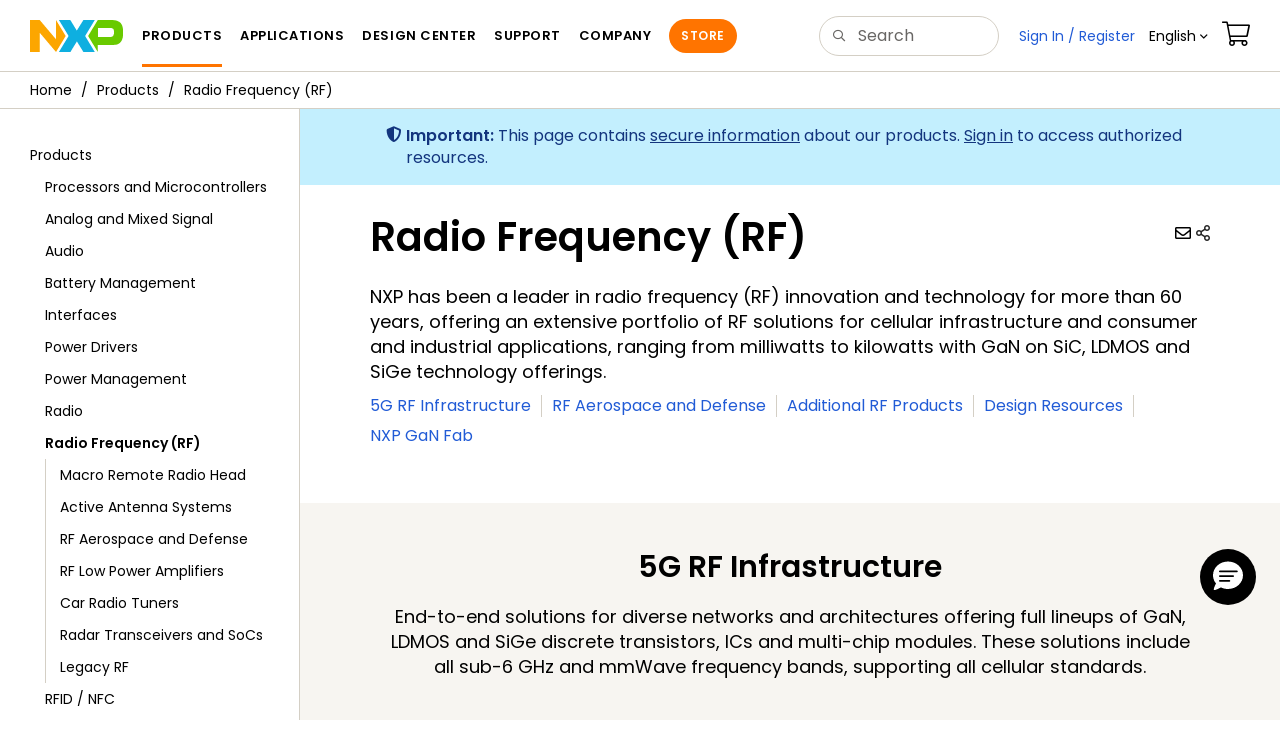

--- FILE ---
content_type: text/html; charset=utf-8
request_url: https://www.nxp.com/products/radio-frequency-rf:RF_HOME
body_size: 14039
content:
<!DOCTYPE html>
<html>
<head>
<META http-equiv="Content-Type" content="text/html; charset=UTF-8">
<title>RF | NXP Semiconductors</title>
<!--grid-layout-->
<!--ls:begin[stylesheet]-->
 <meta http-equiv="X-UA-Compatible" content="IE=edge">
 <meta name="description" content="A leader in radio frequency innovation for more than 60 years offering RF solutions for cellular infrastructure and consumer and industrial applications." /> 
 <meta name="Keywords" content="radio frequency, RF, RF power, power amplifiers, RF transistors, WLAN, front-end ICs, modules, 5G, mMIMO, mmWave, rf4ce, discrete components, RF mixers, low power Tx/Rx Ics, RRH, Active Antenna systems, 32T, 64T" /> 
 <meta name="Created_Cms" content="2016-10-04T22:35:04Z" /> 
 <meta name="Revised_Cms" content="2025-04-21T15:03:28Z" /> 
 <meta property="twitter:site" name="twitter:site"  content="@NXP" />
 <meta property="og:type" name="og:type"  content="website" />
 <meta property="og:url" name="og:url"  content="http://www.nxp.com/pages/:RF_HOME" />
 <meta property="og:locale" name="og:locale"  content="en_US" />
 <meta property="twitter:card" name="twitter:card"  content="summary" />
 <meta property="twitter:creator" name="twitter:creator"  content="@NXP" />
 <meta property="twitter:description" name="twitter:description"  content="A leader in radio frequency innovation for more than 60 years offering RF solutions for cellular infrastructure and consumer and industrial applications." />
 <meta property="twitter:title" name="twitter:title"  content="RF" />
 <meta property="og:description" name="og:description"  content="A leader in radio frequency innovation for more than 60 years offering RF solutions for cellular infrastructure and consumer and industrial applications." />
 <meta property="og:title" name="og:title"  content="RF" />
 <meta name="Authorization" content="" /> 
 <meta name="templateType" content="homepage" /> 
 <meta name="Asset_Type" content="Webpages" /> 
 <meta name="pageNodeId" content="0106B9" /> 
 <meta name="Catalog_Asset_Type" content="Products" /> 
 <meta name="Asset Id" content="11533139283886997006B9" /> 
 <meta name="Code" content="RF_HOME" /> 
<script type="text/javascript">var domainlocale="en";</script><script type="application/ld+json">{"@context":"https://schema.org","@graph":[{"@type":"WebPage","name":"Radio Frequency RF","description":"A leader in radio frequency innovation for more than 60 years offering RF solutions for cellular infrastructure and consumer and industrial applications","url":"https://www.nxp.com/products/radio-frequency-rf:RF_HOME","keywords":["radio frequency","RF","RF power","power amplifiers","RF transistors","WLAN","frontend ICs","modules","5G","mMIMO","mmWave","rf4ce","discrete components","RF mixers","low power TxRx Ics","RRH","Active Antenna systems","32T","64T"]},{"@type":"BreadcrumbList","itemListElement":[{"@type":"ListItem","position":1,"name":"Products","item":"https://www.nxp.com/products:PCPRODCAT"}]}]}</script>
<style type="text/css">
          
          .iw_container
          {
            max-width:800px !important;
            margin-left: auto !important;
            margin-right: auto !important;
          }
          .iw_stretch
          {
            min-width: 100% !important;
          }
        </style>
<link href="/lsds/iwov-resources/grid/bootstrap.css" type="text/css" rel="stylesheet">
<!--ls:end[stylesheet]-->
<!--ls:begin[canonical]-->
<!--ls:end[canonical]-->
<!--ls:begin[script]-->
<!--ls:end[script]-->
<!--ls:begin[custom-meta-data]-->
<meta name="sectionalnav" content="Enabled">
<meta name="template" content="Tmp-HLP-Static">
<meta name="viewport" content="width=device-width, initial-scale=1.0, maximum-scale=1.0">
<!--ls:end[custom-meta-data]-->
<!--ls:begin[script]-->
<script type="text/javascript" src="/lsds/resources/scripts/jquery-3.7.1.min.js" data-ocde-desktop_or_tablet_or_phone="show"></script>
<!--ls:end[script]-->
<!--ls:begin[script]--><script type="text/javascript" src="/lsds/resources/scripts/bootstrap.js" data-ocde-desktop_or_tablet_or_phone="show"></script>
<!--ls:end[script]-->
<!--ls:begin[script]--><script type="text/javascript" src="/lsds/resources/scripts/nxp-cms/framework-loader.js" data-ocde-desktop_or_tablet_or_phone="show"></script>
<!--ls:end[script]-->
<!--ls:begin[script]--><script type="text/javascript" src="/lsds/resources/scripts/analytics/webanalytics.js" data-ocde-desktop_or_tablet_or_phone="show"></script>
<!--ls:end[script]-->
<!--ls:begin[stylesheet]-->
<link type="text/css" href="/lsds/resources/css/nxp-web.min.css" rel="stylesheet" data-ocde-desktop_or_tablet_or_phone="show">
<!--ls:end[stylesheet]-->
<!--ls:begin[stylesheet]-->
<link type="text/css" href="/lsds/resources/css/nxp_containers_left_nav.css" rel="stylesheet" data-ocde-desktop_or_tablet_or_phone="show">
<!--ls:end[stylesheet]-->
<link data-ocde-desktop_or_tablet_or_phone="show" rel="stylesheet" href="/resources/css/nxp_containers.css" type="text/css">
<!--ls:begin[head-injection]-->
<link rel="canonical" href="https://www.nxp.com/products/radio-frequency-rf:RF_HOME"/>

<link rel="alternate" hreflang="x-default" href="https://www.nxp.com/products/radio-frequency-rf:RF_HOME"/>

<link rel="alternate" hreflang="ja-JP" href="https://www.nxp.jp/products/radio-frequency-rf:RF_HOME"/>

<link rel="alternate" hreflang="zh-Hans-CN" href="https://www.nxp.com.cn/products/radio-frequency-rf:RF_HOME"/>
<script src="//assets.adobedtm.com/8f7434476eb5/c8113b1c7559/launch-6b3848c34eff.min.js" async></script><!--ls:end[head-injection]--><!--ls:begin[tracker-injection]--><!--ls:end[tracker-injection]--><!--ls:begin[script]--><!--ls:end[script]--><!--ls:begin[script]--><!--ls:end[script]-->
<script>!function(){function o(n,i){if(n&&i)for(var r in i)i.hasOwnProperty(r)&&(void 0===n[r]?n[r]=i[r]:n[r].constructor===Object&&i[r].constructor===Object?o(n[r],i[r]):n[r]=i[r])}try{var n=decodeURIComponent("%7B%0A%22LOGN%22%3A%20%7B%0A%22storeConfig%22%3A%20true%0A%7D%2C%0A%22Early%22%3A%20%7B%0A%22enabled%22%3A%20true%0A%7D%0A%7D");if(n.length>0&&window.JSON&&"function"==typeof window.JSON.parse){var i=JSON.parse(n);void 0!==window.BOOMR_config?o(window.BOOMR_config,i):window.BOOMR_config=i}}catch(r){window.console&&"function"==typeof window.console.error&&console.error("mPulse: Could not parse configuration",r)}}();</script>
                              <script>!function(a){var e="https://s.go-mpulse.net/boomerang/",t="addEventListener";if("False"=="True")a.BOOMR_config=a.BOOMR_config||{},a.BOOMR_config.PageParams=a.BOOMR_config.PageParams||{},a.BOOMR_config.PageParams.pci=!0,e="https://s2.go-mpulse.net/boomerang/";if(window.BOOMR_API_key="9A5SG-ZLHFG-266XZ-3SBXK-MAXXJ",function(){function n(e){a.BOOMR_onload=e&&e.timeStamp||(new Date).getTime()}if(!a.BOOMR||!a.BOOMR.version&&!a.BOOMR.snippetExecuted){a.BOOMR=a.BOOMR||{},a.BOOMR.snippetExecuted=!0;var i,_,o,r=document.createElement("iframe");if(a[t])a[t]("load",n,!1);else if(a.attachEvent)a.attachEvent("onload",n);r.src="javascript:void(0)",r.title="",r.role="presentation",(r.frameElement||r).style.cssText="width:0;height:0;border:0;display:none;",o=document.getElementsByTagName("script")[0],o.parentNode.insertBefore(r,o);try{_=r.contentWindow.document}catch(O){i=document.domain,r.src="javascript:var d=document.open();d.domain='"+i+"';void(0);",_=r.contentWindow.document}_.open()._l=function(){var a=this.createElement("script");if(i)this.domain=i;a.id="boomr-if-as",a.src=e+"9A5SG-ZLHFG-266XZ-3SBXK-MAXXJ",BOOMR_lstart=(new Date).getTime(),this.body.appendChild(a)},_.write("<bo"+'dy onload="document._l();">'),_.close()}}(),"".length>0)if(a&&"performance"in a&&a.performance&&"function"==typeof a.performance.setResourceTimingBufferSize)a.performance.setResourceTimingBufferSize();!function(){if(BOOMR=a.BOOMR||{},BOOMR.plugins=BOOMR.plugins||{},!BOOMR.plugins.AK){var e=""=="true"?1:0,t="",n="aoglvoyx3igi62ltifma-f-f9b345b62-clientnsv4-s.akamaihd.net",i="false"=="true"?2:1,_={"ak.v":"39","ak.cp":"1136550","ak.ai":parseInt("266333",10),"ak.ol":"0","ak.cr":9,"ak.ipv":4,"ak.proto":"h2","ak.rid":"15aab64c","ak.r":47394,"ak.a2":e,"ak.m":"h","ak.n":"essl","ak.bpcip":"3.140.186.0","ak.cport":55400,"ak.gh":"23.33.84.199","ak.quicv":"","ak.tlsv":"tls1.3","ak.0rtt":"","ak.0rtt.ed":"","ak.csrc":"-","ak.acc":"","ak.t":"1769161048","ak.ak":"hOBiQwZUYzCg5VSAfCLimQ==EnJmIT07loKF9Tc+MZOA83HcU7OlNuulHg0BSMmCfKMHJTfiRB57u7smiSOfTRZTFYiawvsJcfiwGqnHe6buaA3jGk8bfZFPPl/b4fVYYfNvY5eL5I9yddOwFn4MEKfp+oS2bo8AlbPHkFqaxvt3iTN0KEPSckkFtOhW6gulTQ9wiBnAbLpd/4evr5nZCoJLdKv9D0RDRb4Oi/8AVITFxOWjOMTnMpszWecmRMot3hIE5Yq922DLA8j6NIy6sQP+yOYm3F6w/Qk6BvF7gCgbI9Ui2nZL5LV1zNjssT6K6tWJOln4sCU9wAi2PaPP7M9IYY+gP1oNRg4++eYrvpW1tqBmf0NCZPmFns7jYN2458V0/1/OF5ntSneTC/R6h7jpI5tXG7GRW+Ai4cxrKf1j9CrQVm5BaK3DFM/uMzN/zJ4=","ak.pv":"260","ak.dpoabenc":"","ak.tf":i};if(""!==t)_["ak.ruds"]=t;var o={i:!1,av:function(e){var t="http.initiator";if(e&&(!e[t]||"spa_hard"===e[t]))_["ak.feo"]=void 0!==a.aFeoApplied?1:0,BOOMR.addVar(_)},rv:function(){var a=["ak.bpcip","ak.cport","ak.cr","ak.csrc","ak.gh","ak.ipv","ak.m","ak.n","ak.ol","ak.proto","ak.quicv","ak.tlsv","ak.0rtt","ak.0rtt.ed","ak.r","ak.acc","ak.t","ak.tf"];BOOMR.removeVar(a)}};BOOMR.plugins.AK={akVars:_,akDNSPreFetchDomain:n,init:function(){if(!o.i){var a=BOOMR.subscribe;a("before_beacon",o.av,null,null),a("onbeacon",o.rv,null,null),o.i=!0}return this},is_complete:function(){return!0}}}}()}(window);</script></head>
<body>
<!--ls:begin[body]--><script type="text/javascript">
	var s_site_platform = "normal";
	var LANG_CD_LIST = "zh-Hans,ja,ko,cn,jp,kr";
	var URL_DOMAIN = "www.nxp.com";
	var URL_MAJOR_DOMAIN= "null";
 var CACHE_URL_DOMAINS = ["cache.nxp.com", "www.nxp.com", "www.nxp.com"];
var s_normal_site ="normal";
	if(s_site_platform == s_normal_site) {
		s_site_platform = "full";
	}	var s_do_pagecall = true;
		var s_searchQryTxt = "";
	var s_searchResultCnt = "";
		var s_searchFilter = "";
			if(s_searchResultCnt == '' || s_searchResultCnt == "0"){
		s_searchResultCnt = "zero";
	}
	var s_currentUrl = document.URL;
	var searchLabel = null;
	var code = null;
	var type = null;
	var nodeId = null;
	var partnerId = null;
	var partNumber = null;
var partNumber1 = null;
var packageId = null;
var orderablePartNum = null;
var yid = null;
var pageLoadRule  = "";
var pageEvents  = "";
var sourceType  = "";
var pageLocalTitle  = "Radio Frequency (RF)";
	var  pageCategory = "HOMEPAGE";
	var summaryPageType = "";
	var sourceId  = "";
	isDTMEnabledFlag = isDTMEnabled(); 
pageLoadRule = pageLoadRule == "" ? "General":pageLoadRule;s_currentUrl = getCleanPageURL();
if(searchLabel != null) s_currentUrl = s_currentUrl +'?searchLabel=' + searchLabel;
if(partnerId != null) s_currentUrl = s_currentUrl +'?partnerId=' + partnerId;
if(partNumber != null) s_currentUrl = s_currentUrl +'?PART_NUMBER=' + partNumber;
if(partNumber1 != null) s_currentUrl = s_currentUrl +'?partnumber=' + partNumber1;
if(packageId != null) s_currentUrl = s_currentUrl +'?packageId=' + packageId;
if(orderablePartNum != null) s_currentUrl = s_currentUrl +'?orderablePartNum=' + orderablePartNum;
 digitalData.pageInfo.pageLoadRule=pageLoadRule;
digitalData.pageInfo.pageName ="Family:RF | RF_HOME";
digitalData.pageInfo.pageURLClean = s_currentUrl;
digitalData.pageInfo.pageType ="Family";
	digitalData.pageInfo.siteSection1 = "Products";
	digitalData.pageInfo.siteSection2 = "RF";
var eventPathing = "";
var eVar57 = "";
eventPathing = "D=pageName";
if (typeof(eVar57) != "undefined" && eVar57.indexOf("Rich Media Component") != -1) {
eventPathing = eVar57;
}
 digitalData.pageInfo.pageEventPathing = eventPathing;
digitalData.pageInfo.summaryPageType ="";
digitalData.pageInfo.pageTab = "";
digitalData.pageInfo.nodeID = "0106B9";	
digitalData.pageInfo.assetID = "11533139283886997006B9";
digitalData.pageInfo.securedAsset = "";
digitalData.pageInfo.localTitle="Radio Frequency (RF)";
digitalData.pageInfo.pageCodeID = "RF_HOME"
digitalData.pageInfo.pageTemplateType = "Homepage";
digitalData.pageInfo.pageCategory = pageCategory;
if(typeof getProdview == 'function'){
	if(getProdview()){
		if(digitalData.pageInfo.pageEvents == '')
			digitalData.pageInfo.pageEvents = 'event44';
		else
			digitalData.pageInfo.pageEvents = digitalData.pageInfo.pageEvents + ',' + 'event44';
	}
}
var s_contentFinder = '';
if (typeof getContentFinding == 'function') {
	    s_contentFinder  = getContentFinding(document.referrer, document.URL);
	}
digitalData.pageInfo.contentFinding = s_contentFinder;
digitalData.userInfo = {};
digitalData.siteInfo = {};
digitalData.siteInfo.sitePlatform = s_site_platform;
digitalData.siteInfo.lang = "en";
if (typeof digitalData != 'undefined' && typeof digitalData.customEventInfo == 'undefined') {
digitalData.customEventInfo = {};
digitalData.customEventInfo.pageActionContentFinding = '';
digitalData.customEventInfo.searchKeyword = '';
digitalData.customEventInfo.searchResultCount = '';
digitalData.customEventInfo.eventPathing = '';
digitalData.customEventInfo.formName = '';
digitalData.customEventInfo.uniquePageComponent = '';
digitalData.customEventInfo.searchResultPageNumber = '';
digitalData.customEventInfo.pageAction = '';
digitalData.customEventInfo.pageSubaction = '';
digitalData.customEventInfo.contentSubFinding = '';
digitalData.customEventInfo.searchResultPosition = '';
digitalData.customEventInfo.targetURL = '';
digitalData.customEventInfo.events = {};
digitalData.customEventInfo.searchFilterList = {};
digitalData.customEventInfo.pageEventPathingdiv = '';
digitalData.customEventInfo.pageActiondiv = '';
digitalData.customEventInfo.pageSubactiondiv = '';
digitalData.customEventInfo.targetURLdiv = '';
digitalData.customEventInfo.searchResultPageNumberdiv = '';
digitalData.customEventInfo.searchResultPositiondiv = '';
digitalData.customEventInfo.assetIDdiv = '';
 }
if (typeof initiateWACookie == 'function') {
						initiateWACookie();
					}
</script><input id="recordHistoryTime" type="hidden" name="recordHistroryTime" value="10"/>
<input id="recordHistoryCommand" type="hidden" name="recordHistroryCommand" value="BROWSE_WEBPAGE"/>
<input id="pageNodeId" type="hidden" name="pageNodeId" value="0106B9"/>
<input id="pageType" type="hidden" name="pageType" value=""/>
<input id="recrdHistDwnlodComnd" type="hidden" name="recrdHistDwnlodComnd" value="DOWNLOAD"/>
<input id="webActivityParentID" type="hidden" name="webActivityParentID" value="null"/>
<input id="webActivityParentType" type="hidden" name="webActivityParentType" value="null"/>
<input id="webActivityAssetType" type="hidden" name="webActivityParentType" value="webpage"/>
<input id="recordActivityCommand" type="hidden" name="recordActivityCommand" value="RECORD_WEB_ACTIVITY"/>
<input id="webActivityAssetID" type="hidden" name="webActivityAssetID" value="11533139283886997006B9"/>
<input id="sechighlight" type="hidden" name="sechighlight" value="productsmenu"/>
<input type="hidden" id="cat_shortcode" name="cat_shortcode" value=c250 />
<div class="iw_viewport-wrapper nxp-wrapper"><div class="container-fluid iw_section" id="sectionit1h61aw"> 
 <div class="row iw_row iw_stretch" id="rowit1h61ax"> 
  <div class="iw_columns col-lg-12" id="colit1h61ay"> 
   <div class="iw_component" id="iw_comp1473770942743">
     <!--ls:begin[component-1473770942743]--><style>#iw_comp1473770942743{}</style><noscript>
    <div class="alert alert-warning alert-dismissible fade in text-center" role="alert">
        For best experience this site requires Javascript to be enabled. To enable on your browser, follow our <a href="https://www.nxp.com/company/about-nxp/accessibility:ACCESSIBILITY" target="_blank" class='alert-link'>accessibility instructions</a>.<button class='close' type='button' data-dismiss='alert' aria-label='close'><span aria-hidden='true'>&times;</span></button>
    </div>
  </noscript>
  <header class="loadnav">
  <nav id="nxp-mobile-nav"> </nav>
  
  
  <div class="site-header">
  <div class="site-header-inner">
  <div class="site-header-wrapper" >
    <!-- logo -->
    <div class="site-logo" id="site-logo">
      <a class="dtmcustomrulelink" href="//www.nxp.com" data-dtmaction="Header: Logo Click"  data-content-finding ="Header"  data-content-finding ="Header" data-content-subfinding ="Header: Logo" title="NXP Semiconductor">
        <!-- <img src="//www.nxp.com/resources/images/nxp-logo.svg" onerror="this.src=//www.nxp.com/assets/images/en/logos-internal/NXP_logo.png" alt="NXP logo"> -->
        <svg id="nxp-logo" xmlns="http://www.w3.org/2000/svg" xmlns:xlink="http://www.w3.org/1999/xlink" viewBox="0 0 93 32" width="93" height="32">
          <style type="text/css">
            .nxpsvglogoN {
              fill: #fca600;
            }
            .nxpsvglogoP {
              fill: #69ca00;
            }
            .nxpsvglogoX {
              fill: #0eafe0;
            }
          </style>
          <title id="nxpLogoTitle">NXP</title>
          <polyline class="nxpsvglogoN" points="26,0 26,19.3 9.7,0 0,0 0,32 9.7,32 9.7,12.7 26,32 35.7,16 26,0 "></polyline>
          <path class="nxpsvglogoX" d="M53.4,32l-6.5-10.6L40.4,32H28.9l9.7-16L28.9,0h11.4l6.5,10.6L53.4,0h11.4l-9.7,16l9.7,16H53.4z"></path>
          <path
            class="nxpsvglogoP"
            d="M81.6,0H67.8l-9.7,16l9.7,16l0,0v-7.1h16.3c6.8,0,8.9-5.5,8.9-10.2v-3.8C93,4.7,90.8,0,81.6,0 M84,12.9
         c0,1.9-0.9,4.1-3.1,4.1h-13V7.9H80c2.9,0,4,1.2,4,3.4C84,11.3,84,12.9,84,12.9z"
          ></path>
        </svg>
      </a>
    </div>
    <!-- Primary navigation -->
    <div class="site-nav">
    <div id="hamburger" class="navbar-toggle">
      <span class="icon-bar top-bar"></span>
      <span class="icon-bar middle-bar"></span>
      <span class="icon-bar bottom-bar"></span>
    </div>
    <nav class="primary-nav dtmcustomrulelink" id="primaryNav" data-dtmaction="Header: Top Menu Click">
      <a class="primary-nav-item productsmenu" data-dtmsubaction="Products" data-target="#productsMm"  data-toggle="dropdown" role="button" aria-haspopup="true" aria-expanded="false">Products</a>
      <a class="primary-nav-item applicationsmenu" data-dtmsubaction="Applications" data-target="#applicationsMm" data-toggle="dropdown" role="button" aria-haspopup="true" aria-expanded="false">Applications</a>
      <a class="primary-nav-item design" data-dtmsubaction="Design" data-target="#designMm" data-toggle="dropdown" role="button" aria-haspopup="true" aria-expanded="false">Design Center</a>
      <a class="primary-nav-item trainingmenu" data-dtmsubaction="Support" data-target="#supportMm" data-toggle="dropdown" role="button" aria-haspopup="true" aria-expanded="false">Support</a>
      <a class="primary-nav-item aboutmenu" data-dtmsubaction="Company" data-target="#aboutMm" data-toggle="dropdown" role="button" aria-haspopup="true" aria-expanded="false">Company</a>
      <a class="primary-nav-item primary-nav-store store " data-content-finding="Header" data-dtmaction="Header: Store Button Click" role="button" href="https://www.nxp.com/pages/store:STORE">Store</a>
    </nav>
    </div>
    <!-- Primary navigation END -->
    <!-- Search -->
    <div class="header-search" id="search-component">
  
    <div class="search-input" id="search-input">
    <input type="text" id="parts" name="q" placeholder="Search..." tabindex="2" autocomplete="off" class="form-control" value="">
    </div>
  
  
    <!-- Primary navigation -->
    </div>  
    </div>
    <!-- Secondary navigation -->
    <ul class="secondary-nav">
    <!-- DO NOT REMOVE || My NXP tab --> 
    <li class="secondary-nav-item dropdown">
        <div id="mynxp-component" >
          <a class="secondary-nav-link mynxpmenu" data-target="#mynxpMm" data-toggle="dropdown" role="button" aria-haspopup="true" aria-expanded="false">
            <span class='spin-icon icon-para-reset'></span>
          </a>
        </div>
        </li>
      <li class="secondary-nav-item dropdown">
      <div id="language-component">
        <a href="#" class="secondary-nav-link dropdown-toggle" data-toggle="dropdown" role="button" aria-haspopup="true" aria-expanded="false"><span class="icon-globe2"></span>Language&nbsp;<span class="icon-angle-down"></a>
  
        </div>
      </li>
      <li class="secondary-nav-item"><a class="secondary-nav-link dtmcustomrulelink" href="//store.nxp.com/webapp/ecommerce.show_cart.framework" data-dtmaction="Header: Cart Click" data-content-finding ="Header" data-content-subfinding="Header: Cart"><span class="icon-cart"></span><div class="row"><div class="visible-xs">Orders</div></div></a></li>
      <li class="secondary-nav-item" style="display:none;">
        <div id="login-block"><a class="secondary-nav-link dtmHeaderLogin" data-toggle="dropdown" href="#" id="login-dropdown">Sign In</a></div>
      </li>
  
    </ul>
  </div>
  <div id='mobile-component'></div>
  
  <!-- megamenus -->
  
  <div class="megamenu">
    
  <!-- DO NOT REMOVE || My NXP tab -->       
        <div class="megamenu-inner" id="mynxpMm">  
        <!-- <p>My NXP mega menu</p>-->  
        </div>
     </div>
  </div>
  
  
  </header>
  <!-- /MOBILE NAV START -->
  <nav id="nxp-mobile-nav"></nav>
  <!-- MOBILE NAV END --><!--ls:end[component-1473770942743]--> 
   </div> 
  </div> 
 </div> 
</div> 
<div class="container-fluid iw_section" id="sectionizrgheat"> 
 <div class="row iw_row iw_stretch" id="rowizrgheau"> 
  <div class="iw_columns col-lg-12" id="colizrgheav"> 
   <div class="iw_component" id="iw_comp1474458748468">
     <!--ls:begin[component-1474458748468]--><style>#iw_comp1474458748468{}</style><div class="bc-container clearfix"><ul class="bc dtmcustomrulelink" data-dtmaction="Breadcrumb Click" data-content-subfinding="Breadcrumb Click"> <li><a href="/" data-dtmsubaction="Home Icon"><span class="icon-home" title="nxp.com"></span></a></li> <li>
   <div class="dropdown"><a class="dropdown-toggle" data-toggle="dropdown" id="bc_2" href="/products:PCPRODCAT" data-dtmsubaction="Products">Products</a><div aria-labelledby="bc_2" role="menu" class="dropdown-menu dropdown-menu-left">
         <ul id="bc-dropdown">
            <li role="presentation"><a data-dtmsubaction="Processors and Microcontrollers" href="/products/processors-and-microcontrollers:MICROCONTROLLERS-AND-PROCESSORS" role="menuitem">Processors and Microcontrollers</a></li>
            <li role="presentation"><a data-dtmsubaction="Analog and Mixed Signal" href="/products/analog-and-mixed-signal:ANALOG-AND-MIXED-SIGNAL" role="menuitem">Analog and Mixed Signal</a></li>
            <li role="presentation"><a data-dtmsubaction="Audio" href="/products/audio:AUDIO" role="menuitem">Audio</a></li>
            <li role="presentation"><a data-dtmsubaction="Battery Management" href="/products/battery-management:BATTMNGT" role="menuitem">Battery Management</a></li>
            <li role="presentation"><a data-dtmsubaction="Interfaces" href="/products/interfaces:INTERFACES" role="menuitem">Interfaces</a></li>
            <li role="presentation"><a data-dtmsubaction="Power Drivers" href="/products/power-drivers:POWER-DRIVERS" role="menuitem">Power Drivers</a></li>
            <li role="presentation"><a data-dtmsubaction="Power Management" href="/products/power-management:POWER-MANAGEMENT" role="menuitem">Power Management</a></li>
            <li role="presentation"><a data-dtmsubaction="Radio" href="/products/radio:MC_71513" role="menuitem">Radio</a></li>
            <li class="active" role="presentation"><a data-dtmsubaction="Radio Frequency (RF)" href="/products/radio-frequency-rf:RF_HOME" role="menuitem">Radio Frequency (RF)</a></li>
            <li role="presentation"><a data-dtmsubaction="RFID / NFC" href="/products/rfid-nfc:RFID-NFC" role="menuitem">RFID / NFC</a></li>
            <li role="presentation"><a data-dtmsubaction="Security and Authentication" href="/products/security-and-authentication:SECURITY-AND-AUTHENTICATION" role="menuitem">Security and Authentication</a></li>
            <li role="presentation"><a data-dtmsubaction="Sensors" href="/products/sensors:SNSHOME" role="menuitem">Sensors</a></li>
            <li role="presentation"><a data-dtmsubaction="Wireless Connectivity" href="/products/wireless-connectivity:WIRELESS-CONNECTIVITY" role="menuitem">Wireless Connectivity</a></li>
            <li role="presentation"><a data-dtmsubaction="Product Finders" href="/products/product-finders:PRODUCT-FINDERS" role="menuitem">Product Finders</a></li>
            <li role="presentation"><a data-dtmsubaction="NXP Product Information" href="/products/nxp-product-information:PRODUCT-INFORMATION" role="menuitem">NXP Product Information</a></li>
            <li role="presentation"><a data-dtmsubaction="Design Advisor" href="/products/design-advisor:DESIGN-ADVISOR" role="menuitem">Design Advisor</a></li>
         </ul>
      </div>
   </div></li> <li class="active">
   <div class="dropdown"><a class="dropdown-toggle" data-toggle="dropdown" id="bc_2" href="/products/radio-frequency-rf:RF_HOME" data-dtmsubaction="Radio Frequency (RF)">Radio Frequency (RF)</a><div aria-labelledby="bc_2" role="menu" class="dropdown-menu dropdown-menu-left">
         <ul id="bc-dropdown">
            <li role="presentation"><a data-dtmsubaction="Macro Remote Radio Head" href="/products/radio-frequency-rf/macro-remote-radio-head:RF-CELLULAR-INFRASTRUCTURE" role="menuitem">Macro Remote Radio Head</a></li>
            <li role="presentation"><a data-dtmsubaction="Active Antenna Systems" href="/products/radio-frequency-rf/active-antenna-systems:RF-ACTIVE-ANTENNA-SYSTEMS" role="menuitem">Active Antenna Systems</a></li>
            <li role="presentation"><a data-dtmsubaction="RF Aerospace and Defense" href="/products/radio-frequency-rf/rf-aerospace-and-defense:RF-AEROSPACE-DEFENSE-HOME" role="menuitem">RF Aerospace and Defense</a></li>
            <li role="presentation"><a data-dtmsubaction="RF Low Power Amplifiers" href="/products/radio-frequency-rf/rf-low-power-amplifiers:MC_50961" role="menuitem">RF Low Power Amplifiers</a></li>
            <li role="presentation"><a data-dtmsubaction="Car Radio Tuners" href="/products/media-and-audio-processing/am-fm-radio-audio/car-radio-tuners:MC_50821" role="menuitem">Car Radio Tuners</a></li>
            <li role="presentation"><a data-dtmsubaction="Radar Transceivers and SoCs" href="/products/radio-frequency-rf/radar-transceivers-and-socs:MITERWAVEICS" role="menuitem">Radar Transceivers and SoCs</a></li>
            <li role="presentation"><a data-dtmsubaction="Legacy RF" href="/products/radio-frequency-rf/legacy-rf:LEGACY-RF" role="menuitem">Legacy RF</a></li>
         </ul>
      </div>
   </div></li></ul><!--googleoff: all--><!--googleon: all-->
</div><script type="text/javascript">
		$(document).ready(function(){
		var nodeId = ""; 
		if($('meta[name=pageNodeId]').length > 0){ nodeId = $('meta[name=pageNodeId]').attr('content'); } 
		var pageCode = ""; 
		if($('meta[name=Code]').length > 0){ pageCode = $('meta[name=Code]').attr('content'); } 
		var authCookieData = getCookie("AuthCookie"); 
		var SGCookieData = getCookie("SG");
		if(NXP.isLoggedIn() && authCookieData != null && authCookieData.length > 0 && SGCookieData != null && SGCookieData.length > 0){
		if(pageCode != 'REFDSGNHOME' && pageCode != 'PARTNERNET' && pageCode != 'DISTYNET' && nodeId != '' && pageCode != ''){
		var nURL='/sp/data/breadcrumb?code='+pageCode+'&nodeId='+nodeId;
		try{
		$.ajax({ 
		url: nURL, 
		dataType: 'html', 
		async: true,
		processData: false,		
		type: 'GET',
		success: function(data){
		if((data.indexOf("/security/public/login.LogoutController.sp") == -1) && (data.indexOf("bc-container") >= 0))
			$( "div.bc-container" ).replaceWith(data);
			$.fn.secureBreadcrumb();
		},
		error: function(xhr){
			console.log("Error in breadcrumb ajax call ");
		}, 
		timeout: 60000 });
		}catch(err){
		console.log(err);
		}}
		}
		});
	</script><!--ls:end[component-1474458748468]--> 
   </div> 
  </div> 
 </div> 
</div> 
<div class="container-fluid iw_section" id="sectionit1h61b8"> 
 <div class="row iw_row iw_stretch" id="rowit1h61b9"> 
  <div class="iw_columns col-lg-12" id="colit1h61ba"> 
   <div class="row iw_row" id="rowit1h61bc"> 
    <div class="iw_columns col-lg-3" id="colit1h61bd"> 
     <div class="iw_component" id="iw_comp1473770942755">
       <!--ls:begin[component-1473770942755]--><style>#iw_comp1473770942755{}</style><ul data-dtmaction="Sectional Navigation Left Nav Click" class="leftnav dtmcustomrulelink MMenu-products"><li><a href="/products:PCPRODCAT">Products</a><ul><li><a href="/products/processors-and-microcontrollers:MICROCONTROLLERS-AND-PROCESSORS"><span class="icon-stop2"></span>Processors and Microcontrollers</a></li><li><a href="/products/analog-and-mixed-signal:ANALOG-AND-MIXED-SIGNAL"><span class="icon-stop2"></span>Analog and Mixed Signal</a></li><li><a href="/products/audio:AUDIO"><span class="icon-stop2"></span>Audio</a></li><li><a href="/products/battery-management:BATTMNGT"><span class="icon-stop2"></span>Battery Management</a></li><li><a href="/products/interfaces:INTERFACES"><span class="icon-stop2"></span>Interfaces</a></li><li><a href="/products/power-drivers:POWER-DRIVERS"><span class="icon-stop2"></span>Power Drivers</a></li><li><a href="/products/power-management:POWER-MANAGEMENT"><span class="icon-stop2"></span>Power Management</a></li><li><a href="/products/radio:MC_71513"><span class="icon-stop2"></span>Radio</a></li><li class=selected><a href="/products/radio-frequency-rf:RF_HOME"><span class="icon-stop2"></span>Radio Frequency (RF)</a><ul><li><a href="/products/radio-frequency-rf/macro-remote-radio-head:RF-CELLULAR-INFRASTRUCTURE"><span></span>Macro Remote Radio Head</a></li><li><a href="/products/radio-frequency-rf/active-antenna-systems:RF-ACTIVE-ANTENNA-SYSTEMS"><span></span>Active Antenna Systems</a></li><li><a href="/products/radio-frequency-rf/rf-aerospace-and-defense:RF-AEROSPACE-DEFENSE-HOME"><span></span>RF Aerospace and Defense</a></li><li><a href="/products/radio-frequency-rf/rf-low-power-amplifiers:MC_50961"><span></span>RF Low Power Amplifiers</a></li><li><a href="/products/media-and-audio-processing/am-fm-radio-audio/car-radio-tuners:MC_50821"><span></span>Car Radio Tuners</a></li><li><a href="/products/radio-frequency-rf/radar-transceivers-and-socs:MITERWAVEICS"><span></span>Radar Transceivers and SoCs</a></li><li><a href="/products/radio-frequency-rf/legacy-rf:LEGACY-RF"><span></span>Legacy RF</a></li></ul></li><li><a href="/products/rfid-nfc:RFID-NFC"><span class="icon-stop2"></span>RFID / NFC</a></li><li><a href="/products/security-and-authentication:SECURITY-AND-AUTHENTICATION"><span class="icon-stop2"></span>Security and Authentication</a></li><li><a href="/products/sensors:SNSHOME"><span class="icon-stop2"></span>Sensors</a></li><li><a href="/products/wireless-connectivity:WIRELESS-CONNECTIVITY"><span class="icon-stop2"></span>Wireless Connectivity</a></li><li><a href="/products/product-finders:PRODUCT-FINDERS"><span class="icon-stop2"></span>Product Finders</a></li><li><a href="/products/nxp-product-information:PRODUCT-INFORMATION"><span class="icon-stop2"></span>NXP Product Information</a></li><li><a href="/products/design-advisor:DESIGN-ADVISOR"><span class="icon-stop2"></span>Design Advisor</a></li></ul></li></ul><script type="text/javascript">
		$(document).ready(function(){
		var nodeId = ""; 
		if($('meta[name=pageNodeId]').length > 0){ nodeId = $('meta[name=pageNodeId]').attr('content'); } 
		var pageCode = ""; 
		if($('meta[name=Code]').length > 0){ pageCode = $('meta[name=Code]').attr('content'); } 
		var authCookieData = getCookie("AuthCookie"); 
		var SGCookieData = getCookie("SG");
		if(NXP.isLoggedIn() && authCookieData != null && authCookieData.length > 0 && SGCookieData != null && SGCookieData.length > 0){
		var nURL='/sp/data/leftnav?code='+pageCode+'&nodeId='+nodeId;
		$.ajax({ 
		url: nURL, 
		dataType: 'html', 
		async: true,
		processData: false,		
		type: 'GET',
		success: function(data){
		if(data.indexOf("loadnavliteHeader") == -1 && data.indexOf("validateSAMLLoginForm") == -1 && (data.indexOf("leftnav") >= 0))
			$( "ul.leftnav" ).replaceWith(data);
		},
		error: function(xhr){
			console.log("Error in leftnav ajax call ");
		}, 
		timeout: 60000 });
		}
		});
	</script><!--ls:end[component-1473770942755]--> 
     </div> 
    </div> 
    <div class="iw_columns col-lg-9" id="colit1h61be"> 
     <div class="iw_component" id="iw_comp1473770942795">
       <!--ls:begin[component-1473770942795]--><style>#iw_comp1473770942795{}</style><div id="secureAlert"></div>
<div id="appSecureInfo" class="alert alert-warning band mb0" role="alert" style="display:none;">
   <div class="media">
      <div class="media-left"><span class="fnxp-shield-secure"></span></div>
      <div class="media-body">
         <div class="body-button">
            <p><strong id="roleDetails"></strong> There is secure information available for this page.
            </p><a id="searchURL" class="btn btn-xs btn-default dtmcustomrulelink" data-dtmaction="Secure Resources - Alert Click" data-dtmsubaction="View Secure Information" data-content-finding="Application Category" data-content-subfinding="Secure Resources - Alert Click" style="display:none;">View Secure Information</a><a id="reenterpswd" class="btn btn-xs btn-default dtmcustomrulelink" data-dtmaction="Secure Resources - Alert Click" data-dtmsubaction="Sign In" style="display:none;">reenter your password</a></div>
      </div>
   </div>
</div>
<div id="publicViewSecInfo" class="alert alert-info band mb0" role="alert" style="display:none;">
   <div class="media">
      <div class="media-left"><span class="fnxp-shield-secure"></span></div>
      <div class="media-body">
         <p><strong>Important:</strong> This page contains
            			<a href="/support/support/secure-access-rights:SEC-ACCESS" class="alert-link">secure information</a> about our products. 
            			<a href="#" data-dtmaction="Secure Resources - Alert Click" data-dtmsubaction="Sign In" id="viewSecSignInLink" class="alert-link dtmcustomrulelink">Sign in</a> to access authorized resources.
            			
         </p>
      </div>
   </div>
</div>
<div id="viewSecureInformation" class="alert alert-warning band mb0" role="alert" style="display:none;">
   <div class="media">
      <div class="media-left"><span class="fnxp-shield-secure"></span></div>
      <div class="media-body">
         <div class="body-button">
            <p><strong>Important:</strong> This page contains secure information about our products.
               			
            </p><a href="#secureContent" class="btn btn-xs btn-default dtmcustomrulelink" data-dtmaction="Secure Resources - Alert Click" data-dtmsubaction="View Secure Information">
               				View Secure Information
               			</a></div>
      </div>
   </div>
</div>
<div id="persistentSecureInformation" class="alert alert-warning band mb0" role="alert" style="display:none;">
   <div class="media">
      <div class="media-left"><span class="fnxp-shield-secure"></span></div>
      <div class="media-body">
         <div class="body-button">
            <p><strong>Important:</strong> Authentication is required to view secure content.
               			
            </p><a href="#" data-dtmaction="Secure Resources - Alert Click" data-dtmsubaction="Sign In" id="sessionTimeoutSignInLink" class="btn btn-xs btn-default dtmcustomrulelink">
               				reenter your password
               			</a></div>
      </div>
   </div>
</div>
<div class="page-title clearfix">
   <h1 class="title">Radio Frequency (RF)</h1>
   <nav class="share-icons"><a title="Share via Email" id="email18x"><span class="icon-mail2"></span></a><div class="dropdown"><a title="Share" data-toggle="dropdown" class="icon-share2" href="#" aria-expanded="false"></a><ul role="menu" class="dropdown-menu dropdown-menu-right">
            <li><a title="Share on Facebook" id="facebook18x" data-dtmsubaction="facebook"><span class="icon-facebook"></span> Facebook</a></li>
            <li><a title="Share on Twitter" id="twitter18x" data-dtmsubaction="Twitter"><span class="icon-twitter2"></span> Twitter  </a></li>
            <li><a title="Share on LinkedIn" id="linkedIn18x" data-dtmsubaction="LinkedIn"><span class="icon-linkedin"></span> LinkedIn </a></li>
            <li><a title="Printer" id="print18x" data-dtmsubaction="Printer"><span class="icon-print"></span> Printer </a></li>
         </ul>
      </div>
   </nav>
</div><script type="text/javascript">
		$(document).ready(function(){
			if (!$('div#secureInformation').length) {
				var searchAppURL = "";
				var pageId = $('meta[name="Asset Id"]').attr('content');
				var currentUrl = window.location.href;
				if(currentUrl.includes("/applications/")){
						var isLoggedin = document.cookie.indexOf(authCookieName) > -1 && document.cookie.indexOf('SessID') > -1;
						var persistentCookieName = "UsePerAuth";
						var usePerAuthCookie = getCookie(persistentCookieName);
						var sessionId = getCookie('SessID');
						var isSessionNotPersisted = ((sessionId == '' || sessionId == null) && usePerAuthCookie && usePerAuthCookie !== '');
						if(isLoggedin)
							fetchAppCollDetails("loggedIn");
						else if(isSessionNotPersisted)
							fetchAppCollDetails("persistentSignIn");
				}
			}
			function persistSignURL() {
				var code = $('meta[name=Code]')?.attr('content');
				var pageUrl = window.location.origin + "/pip/"+code;
				var signInUrl = `${window.location.origin}/security/login?TARGET=${pageUrl}`
				var sessionSignInLink = document.getElementById("reenterpswd");
				sessionSignInLink?.setAttribute('href', signInUrl);
			}
			
			function fetchAppCollDetails(userLogin){
				$.ajax({
					url: "/webapp/api/fetchAppAccessDetails/webpage/"+pageId,
					type: "GET",
					async: true,
					dataType: "json",
					success: function(response) {
						if(response.hasAssocResColl && response.userAuthorisedGroup){
							document.getElementById("roleDetails").innerHTML=response.userAuthorisedGroup+":";
							if( userLogin == "loggedIn"){
								document.getElementById("searchURL").style = "block";
								$("#searchURL").attr('href',response.authResourcesURL);
							}
							else if(userLogin == "persistentSignIn"){
								document.getElementById("reenterpswd").style = "block";
								persistSignURL();
							}
							document.getElementById("appSecureInfo").style = "block";
						}
					},
					error: function(xhr, status, error) {
					}
				});
			}
		});
	</script><!--ls:end[component-1473770942795]--> 
     </div> 
     <div class="iw_component" id="iw_comp1473770942796">
       <!--ls:begin[component-1473770942796]--><style>#iw_comp1473770942796{}</style><div class="dtmGenDiv" data-dtmSection="Overview Section"></div><!--ls:end[component-1473770942796]--> 
     </div> 
     <div class="iw_component" id="iw_comp1473770942759">
       <!--ls:begin[component-1473770942759]--><style>#iw_comp1473770942759{}</style><!-- Radio Frequency Page.html -->
<div class="overview is-high-level dtmcustomrulelink" data-dtmaction="Overview Section Click">
    <div class="overview-intro">
      <div class="overview-text">
        <p>NXP has been a leader in radio frequency (RF) innovation and technology for more than 60 years, offering an extensive portfolio of RF solutions for cellular infrastructure and consumer and industrial applications, ranging from milliwatts to kilowatts with GaN on SiC, LDMOS and SiGe technology offerings.</p>
        <ul class="nav-piped">
          <li><a href="#5G-RF-Infrastructure">5G RF Infrastructure</a></li>
          <li><a href="#RF-Consumer-and-Industrial">RF Aerospace and Defense</a></li>
          <li><a href="#Additional-RF-Products">Additional RF Products</a></li>
          <li><a href="#design-resources">Design Resources</a></li>
          <li><a href="#NXP-GaN-Fab">NXP GaN Fab</a></li>
        </ul>
      </div>
    </div>
  </div>
  
  <!-- 1st Product Section -->
  
  <section class="product-list dtmcustomrulelink band cool-grey-xxxlight" data-dtmaction="5G RF Infrastructure Section Click" id="5G-RF-Infrastructure">
    <!-- Section Lead -->
    <section class="section-lead">
      <h2 class="section-lead-title">5G RF Infrastructure</h2>
      <div class="section-lead-text">
        <p>End-to-end solutions for diverse networks and architectures offering full lineups of GaN, LDMOS and SiGe discrete transistors, ICs and multi-chip modules. These solutions include all sub-6 GHz and mmWave frequency bands, supporting all cellular standards.</p>
      </div>
    </section>
    <div class="row">
      <!-- use appropriate column classes (ie. col-md-4, col-md-6) -->
      <div class="col-md-6">
        <section class="product-list-item">
          <figure class="product-list-media"></figure>
          <h3 class="product-list-title"><a data-dtmsubaction="Macro Remote Radio Head link" href="/products/radio-frequency-rf/macro-remote-radio-head:RF-CELLULAR-INFRASTRUCTURE">Macro Remote Radio Head</a></h3>
          <div class="product-list-description">
            <p>High power Airfast discrete solutions designed for 20 to 80 W radios.</p>
          </div>
        </section>
      </div>
  
      <div class="col-md-6">
        <section class="product-list-item">
          <figure class="product-list-media"></figure>
          <h3 class="product-list-title"><a data-dtmsubaction="Active Antenna Systems link" href="/products/radio-frequency-rf/active-antenna-systems:RF-ACTIVE-ANTENNA-SYSTEMS">Active Antenna Systems</a></h3>
          <div class="product-list-description">
            <p>Multi-chip modules, ICs, LNAs and discrete mMIMO solutions for 5 to 10 W radios and macro drivers.</p>
          </div>
        </section>
      </div>
    </div>
  </section>
  
  <!-- Marketing-card 1-->
  <div class="market-card band band-top cool-grey-xxxlight dtmcustomrulelink" data-dtmaction="RF High Power GaN Solutions for 5G Infrastructure MKT Card">
    <div class="primary-topic is-card">
      <div class="primary-topic-item fifty">
        <div class="primary-topic-media" style="background-image: url(/assets/images/en/photography/MACROGAN-OG.jpg)"></div>
  
        <div class="primary-topic-content">
          <h3 class="primary-topic-title">RF High Power GaN Solutions for 5G Infrastructure</h3>
          <div class="primary-topic-text">
            <p>NXP’s new family of RF power macro GaN transistors are designed for 40 W to 80 W radio units targeting 4T4R and 8T8R infrastructures.</p>
          </div>
          <div class="primary-topic-link">
            <a class="cta" target="_blank" href="/docs/en/fact-sheet/MACROGANFS.pdf" data-dtmsubaction="Read the article link">Read the article</a>
          </div>
        </div>
      </div>
    </div>
  </div>
  
  <!-- 3rd Product Section -->
  <section class="product-list dtmcustomrulelink band" data-dtmaction="RF Consumer and Industrial Section Click" id="RF-Consumer-and-Industrial">
    <!-- Section Lead -->
    <section class="section-lead">
      <h2 class="section-lead-title">RF Aerospace and Defense</h2>
      <div class="section-lead-text">
        <p>Browse our <a data-dtmsubaction="portfolio" href="/products/radio-frequency-rf/rf-aerospace-and-defense:RF-AEROSPACE-DEFENSE-HOME">portfolio</a> of LDMOS and GaN transistors that support applications for the aerospace and defense market.</p>
      </div>
    </section>
    <div class="row"></div>
  </section>
  
  <!-- 4th Product Section -->
  <section class="product-list is-links dtmcustomrulelink band cool-grey-xxxlight" data-dtmaction="Additional RF Products Section Click" id="Additional-RF-Products">
    <!-- Section Lead -->
    <section class="section-lead">
      <h2 class="section-lead-title">Additional RF Products</h2>
      <div class="section-lead-text"></div>
    </section>
    <div class="row">
      <!-- use appropriate column classes (ie. col-md-4, col-md-6) -->
      <div class="col-md-6">
        <section class="product-list-item">
          <p class="product-list-title"><a data-dtmsubaction="Car Radio Tuners link" href="/products/radio:MC_71513">Car Radio Tuners</a></p>
        </section>
      </div>
  
      <div class="col-md-6">
        <section class="product-list-item">
          <p class="product-list-title"><a data-dtmsubaction="RF Low Power Amplifiers link" href="/products/radio-frequency-rf/rf-low-power-amplifiers:MC_50961">RF Low Power Amplifiers</a></p>
        </section>
      </div>
    </div>
  
    <div class="row">
      <!-- use appropriate column classes (ie. col-md-4, col-md-6) -->
  
      <div class="col-md-6">
        <section class="product-list-item">
          <p class="product-list-title"><a data-dtmsubaction="Radar Transceivers link" href="/products/radio-frequency-rf/radar-transceivers-and-socs:MITERWAVEICS">Radar Transceivers</a></p>
        </section>
      </div>
  
      <div class="col-md-6">
        <section class="product-list-item">
          <p class="product-list-title"><a data-dtmsubaction="Wireless link" href="/products/wireless-connectivity:WIRELESS-CONNECTIVITY">Wireless</a></p>
        </section>
      </div>
    </div>
  </section>
  
<div id="secureProduct"></div>

  <!-- Design Resources -->
  <div class="component-wrapper band" data-dtmaction="Design Resources Section" id="design-resources">
    <section class="section-lead">
      <h2 class="section-lead-title">Design Resources</h2>
    </section>
    <div class="card1-list has-two flex-card-center is-tertiary">
      <div class="card1-column">
        <div class="card1-item">
          <div class="card1-header">
            <h3 class="card1-title">
              <a href="/docs/en/supporting-information/NXP-RF-PRODUCT-SELECTION-ASSISTANT.xlsx" download="NXP-RF-PRODUCT-SELECTION-ASSISTANT.xlsx" data-dtmsubaction="RF Interactive Product Selection Assistant">RF Interactive Product Selection Assistant</a>
            </h3>
            <p class="card1-subtitle">Document</p>
          </div>
          <div class="card1-body">
            <p>Use our interactive product guide to browse our macro, mMIMO and consumer and industrial portfolios.</p>
          </div>
        </div>
      </div>
    </div>
  </div>
  <!--NXP GaN Fab-->
  <div class="primary-topic dtmcustomrulelink band cool-grey-xxxlight" data-dtmaction=" NXP GaN Fab Click" id="NXP-GaN-Fab">
    <div class="primary-topic-item fifty">
      <div class="primary-topic-content">
        <h3 class="primary-topic-title">NXP GaN Fab</h3>
        <div class="primary-topic-text">
          <p>Learn how NXP is optimizing GaN technology to enable 5G solutions.</p>
        </div>
        <div class="primary-topic-link">
          <a class="cta" href="/company/about-nxp/worldwide-locations/united-states/rf-gan-fab-opening-2020:RF-GAN-EXPERIENCE" data-dtmsubaction="Take a virtual tour of NXP’s RF GaN facility link">Take a virtual tour of NXP’s RF GaN facility</a>
        </div>
      </div>
      <div class="primary-topic-media">
        <!-- Image example -->
        <figure class="primary-topic-img">
          <img class="img-responsive" src="/assets/images/en/photography/NXP-RF-GaN-Fab-720x405.jpg" />
        </figure>
      </div>
    </div>
  </div><!--ls:end[component-1473770942759]--> 
     </div> 
     <div class="iw_component" id="iw_comp1765380988738">
       <!--ls:begin[component-1765380988738]--><style>#iw_comp1765380988738{}</style><!--ls:end[component-1765380988738]--> 
     </div> 
     <div class="iw_component" id="iw_comp1765380988739">
       <!--ls:begin[component-1765380988739]--><style>#iw_comp1765380988739{}</style><div id="secureInformation"></div><!--ls:end[component-1765380988739]--> 
     </div> 
    </div> 
   </div> 
  </div> 
 </div> 
</div> 
<div class="container-fluid iw_section" id="sectionit1h61b0"> 
 <div class="row iw_row iw_stretch" id="rowit1h61b1"> 
  <div class="iw_columns col-lg-12" id="colit1h61b2"> 
   <div class="iw_component" id="iw_comp1473770942747">
     <!--ls:begin[component-1473770942747]--><style>#iw_comp1473770942747{}</style><footer class="loadnav">
  <div class="footer-inner footer-en">
    <div id="newsContainer"></div>
    <figure class="footer-logo">
      <a href="//www.nxp.com"
        ><svg id="nxp-logo" xmlns="http://www.w3.org/2000/svg" xmlns:xlink="http://www.w3.org/1999/xlink" viewBox="0 0 93 32" width="93" height="32">
          <style type="text/css">
            .nxpsvglogoN {
              fill: #fca600;
            }
            .nxpsvglogoP {
              fill: #69ca00;
            }
            .nxpsvglogoX {
              fill: #0eafe0;
            }
          </style>
          <title id="nxpLogoTitle">NXP</title>
          <polyline class="nxpsvglogoN" points="26,0 26,19.3 9.7,0 0,0 0,32 9.7,32 9.7,12.7 26,32 35.7,16 26,0 "></polyline>
          <path class="nxpsvglogoX" d="M53.4,32l-6.5-10.6L40.4,32H28.9l9.7-16L28.9,0h11.4l6.5,10.6L53.4,0h11.4l-9.7,16l9.7,16H53.4z"></path>
          <path
            class="nxpsvglogoP"
            d="M81.6,0H67.8l-9.7,16l9.7,16l0,0v-7.1h16.3c6.8,0,8.9-5.5,8.9-10.2v-3.8C93,4.7,90.8,0,81.6,0 M84,12.9
             c0,1.9-0.9,4.1-3.1,4.1h-13V7.9H80c2.9,0,4,1.2,4,3.4C84,11.3,84,12.9,84,12.9z"
          ></path></svg></a>
    </figure>
    <div class="row footer-row">
      <div class="col-sm-9">
        <ul class="footer-nav-primary dtmcustomrulelink" data-content-finding="Footer" data-content-subfinding="Footer: About NXP" data-dtmaction="Footer: About NXP Link Click">
          <li>
            <a data-dtmsubaction="About NXP" href="//www.nxp.com/company/our-company/about-nxp:ABOUT-NXP">About NXP</a>
          </li>
          <li>
            <a data-dtmsubaction="Careers" href="//www.nxp.com/about/careers-at-nxp:CAREERS">Careers</a>
          </li>
          <li>
            <a data-dtmsubaction="Investor Relations" href="//investors.nxp.com/">Investors</a>
          </li>
          <li>
            <a data-dtmsubaction="Media Center" href="//media.nxp.com">Media</a>
          </li>
          <li>
            <a data-dtmsubaction="Contact Us" href="//www.nxp.com/company/contact-us:CONTACTUS">Contact</a>
          </li>
          <li>
            <a data-dtmsubaction="Subscribe" href="//contact.nxp.com/Subscription-Center">Subscribe</a>
          </li>
        </ul>
      </div>
      <div class="col-sm-3">
        <ul class="footer-nav-social dtmcustomrulelink" data-content-finding="Footer" data-content-subfinding="Footer: Follow Us" data-dtmaction="Footer: Follow Us Icon Click">
          <li>
            <a data-dtmsubaction="Facebook" href="//facebook.com/NXPsemi">
              <svg id="facebook" width="30" height="30" viewBox="0 0 30 30" fill="none" xmlns="http://www.w3.org/2000/svg">
                <title id="facebookTitle">Facebook</title>
                <path d="M30 15.0913C30 6.75456 23.2863 0 15 0C6.71371 0 0 6.75456 0 15.0913C0 22.6235 5.48528 28.8669 12.6562 30V19.4538H8.84577V15.0913H12.6562V11.7663C12.6562 7.98438 14.8942 5.89533 18.3218 5.89533C19.9633 5.89533 21.6798 6.18986 21.6798 6.18986V9.90183H19.7879C17.925 9.90183 17.3438 11.0653 17.3438 12.2586V15.0913H21.5038L20.8385 19.4538H17.3438V30C24.5147 28.8669 30 22.6235 30 15.0913Z" fill="#262626"></path>
              </svg></a>
          </li>
          <li class="youtubeIcon">
            <a href="//youtube.com/@NXPsemi" data-dtmsubaction="YouTube" rel="noopener noreferrer" target="_blank">
              <svg id="YouTube" width="30" height="30" viewBox="0 0 30 30" fill="none" xmlns="http://www.w3.org/2000/svg">
                <title id="wechatTitle">YouTube</title>
                <path fill-rule="evenodd" clip-rule="evenodd" d="M15 30C23.2843 30 30 23.2843 30 15C30 6.71573 23.2843 0 15 0C6.71573 0 0 6.71573 0 15C0 23.2843 6.71573 30 15 30ZM23.0917 11.0484C22.9018 10.3327 22.3422 9.76909 21.6318 9.57781C20.344 9.23022 15.1802 9.23022 15.1802 9.23022C15.1802 9.23022 10.0164 9.23022 8.72859 9.57781C8.01812 9.76912 7.45857 10.3327 7.26865 11.0484C6.92359 12.3456 6.92359 15.0522 6.92359 15.0522C6.92359 15.0522 6.92359 17.7587 7.26865 19.0559C7.45857 19.7716 8.01812 20.3117 8.72859 20.503C10.0164 20.8506 15.1802 20.8506 15.1802 20.8506C15.1802 20.8506 20.344 20.8506 21.6318 20.503C22.3422 20.3117 22.9018 19.7716 23.0917 19.0559C23.4368 17.7587 23.4368 15.0522 23.4368 15.0522C23.4368 15.0522 23.4368 12.3456 23.0917 11.0484ZM13.4906 17.5086V12.594L17.8065 15.0513L13.4906 17.5086Z" fill="#262626"></path>
              </svg>
            </a>
          </li>
          <li>
            <a data-dtmsubaction="Twitter" href="//twitter.com/NXP">
              <svg id="X" width="30" height="30" viewBox="0 0 30 30" fill="none" xmlns="http://www.w3.org/2000/svg">
                <title id="XTitle">X (formerly Twitter)</title>
                <path fill-rule="evenodd" clip-rule="evenodd" d="M15 30C23.2843 30 30 23.2843 30 15C30 6.71573 23.2843 0 15 0C6.71573 0 0 6.71573 0 15C0 23.2843 6.71573 30 15 30ZM22.2534 8.07727H19.7392L15.6307 12.4887L12.0741 8.07727H6.92319L13.0553 15.5825L7.22979 21.8273H9.74395L14.2204 17.0148L18.1449 21.8273H23.1732L16.7958 13.921L22.2534 8.07727ZM20.2911 20.4523H18.8807L9.80527 9.39498H11.3383L20.2911 20.4523Z" fill="#262626"></path>
              </svg></a>
          </li>
          <li>
            <a data-dtmsubaction="LinkedIn" href="//linkedin.com/company/nxp-semiconductors">
              <svg id="linkedin" width="30" height="30" viewBox="0 0 30 30" fill="none" xmlns="http://www.w3.org/2000/svg">
                <title id="linkedinTitle">LinkedIn</title>
                <path fill-rule="evenodd" clip-rule="evenodd" d="M15 30C23.2843 30 30 23.2843 30 15C30 6.71573 23.2843 0 15 0C6.71573 0 0 6.71573 0 15C0 23.2843 6.71573 30 15 30ZM8.24777 22.0528H11.3576V12.0028H8.24777V22.0528ZM8 8.80739C8 9.80533 8.80658 10.6319 9.801 10.6319C10.7951 10.6319 11.602 9.80533 11.602 8.80739C11.602 8.32804 11.4123 7.86832 11.0745 7.52937C10.7368 7.19042 10.2787 7 9.801 7C9.32335 7 8.86526 7.19042 8.5275 7.52937C8.18975 7.86832 8 8.32804 8 8.80739ZM19.8935 22.0528H22.9967H23V16.5322C23 13.8307 22.4214 11.7508 19.2741 11.7508C17.761 11.7508 16.7469 12.5841 16.3317 13.3737H16.2882V12.0028H13.3056V22.0528H16.4121V17.0765C16.4121 15.7661 16.6598 14.4994 18.2767 14.4994C19.8701 14.4994 19.8935 15.9946 19.8935 17.1605V22.0528Z" fill="#262626"></path>
              </svg></a>
          </li>

        </ul>
      </div>
    </div>
    <div class="row footer-row">
      <div class="col-sm-7">
        <ul class="footer-nav-legal dtmcustomrulelink" data-content-finding="Footer" data-content-subfinding="Footer: Privacy" data-dtmaction="Footer: Privacy Link Click">
          <li>
            <a data-dtmsubaction="Privacy" href="//www.nxp.com/about/privacy:PRIVACYPRACTICES">Privacy</a>
          </li>
          <li>
            <a data-dtmsubaction="Terms of Use" href="//www.nxp.com/about/terms-of-use:TERMSOFUSE">Terms of Use</a>
          </li>
          <li>
            <a data-dtmsubaction="Terms of Sale" href="//www.nxp.com/about/our-standard-terms-and-conditions-of-sale-counter-offer:TERMSCONDITIONSSALE">Terms of Sale</a>
          </li>
          <li>
            <a data-dtmsubaction="Slavery and Human Trafficking Statement" href="//www.nxp.com/company/our-company/about-nxp/corporate-responsibility/social-responsibility/statement-on-slavery-and-human-trafficking:RESPECTING-HUMAN-RIGHTS">Slavery and Human Trafficking Statement</a>
          </li>
          <li>
            <a data-dtmsubaction="Accessibility" href="//www.nxp.comnxp.com/company/our-company/about-nxp/accessibility:ACCESSIBILITY">Accessibility</a>
          </li>
        </ul>
      </div>
      <div class="col-sm-5">
        <p class="footer-license">©2006-2020 NXP Semiconductors. All rights reserved.</p>
      </div>
    </div>
  </div>
</footer>
<!--ls:end[component-1473770942747]--> 
   </div> 
  </div> 
 </div> 
</div></div><!--ls:end[body]--><!--ls:begin[page_track]--><!--ls:end[page_track]--><script data-ocde-desktop_or_tablet_or_phone="show" src="/resources/scripts/nxp-cms/global-bundle.js" type="text/javascript"></script><script>window.schema_highlighter={accountId: "NXPSemiconductors", outputCache: true}</script><script async src="https://cdn.schemaapp.com/javascript/highlight.js"></script></body>
</html>


--- FILE ---
content_type: text/css
request_url: https://www.nxp.com/lsds/resources/css/nxp_containers_left_nav.css
body_size: 216
content:
/* Build time:: Mon, Jan 8, 2024, 9:31 AM CST from development branch */
.container-fluid > .row > [class*='col-'] {
  min-height: 0;
}

@media screen and (min-width: 768px) {
  .iw_viewport-wrapper > .container-fluid > .row > .iw_columns > .row {
    display: flex;
  }
}

.iw_viewport-wrapper > .container-fluid .iw_columns.col-lg-3 {
  display: none;
  width: 250px;
  padding-left: 0px;
  padding-right: 0px;
  border-right: 1px solid #d4cfc5;
}

@media screen and (min-width: 768px) {
  .iw_viewport-wrapper > .container-fluid .iw_columns.col-lg-3 {
    display: block;
  }
}

@media screen and (min-width: 1200px) {
  .iw_viewport-wrapper > .container-fluid .iw_columns.col-lg-3 {
    width: 300px;
  }
}

@media screen and (min-width: 768px) {
  .iw_viewport-wrapper > .container-fluid .iw_columns.col-lg-9 {
    width: calc(100vw - 250px);
    padding-left: 30px;
    padding-right: 30px;
  }
}

@media screen and (min-width: 992px) {
  .iw_viewport-wrapper > .container-fluid .iw_columns.col-lg-9 {
    max-width: 742px;
    margin-left: calc((100vw - 992px) / 2);
    margin-right: calc((100vw - 992px) / 2);
  }
}

@media screen and (min-width: 1200px) {
  .iw_viewport-wrapper > .container-fluid .iw_columns.col-lg-9 {
    max-width: 900px;
    margin-left: calc((100vw - 1200px) / 2);
    margin-right: calc((100vw - 1200px) / 2);
  }
}

@media screen and (min-width: 1440px) {
  .iw_viewport-wrapper > .container-fluid .iw_columns.col-lg-9 {
    max-width: 1140px;
    margin-left: calc((100vw - 1440px) / 2);
    margin-right: calc((100vw - 1440px) / 2);
  }
}

@media screen and (min-width: 768px) {
  .iw_viewport-wrapper > .container-fluid .iw_columns.col-lg-9 .selectorguide #product-selector-component {
    width: calc(100%);
    margin-left: 5px;
  }
}

@media screen and (min-width: 992px) {
  .iw_viewport-wrapper > .container-fluid .iw_columns.col-lg-9 .selectorguide #product-selector-component {
    width: calc(100% + (100vw - 1002px));
    margin-left: calc(((100vw - 962px) / 2 * -1) + 20px);
  }
}

@media screen and (min-width: 1200px) {
  .iw_viewport-wrapper > .container-fluid .iw_columns.col-lg-9 .selectorguide #product-selector-component {
    width: calc(100% + (100vw - 1210px));
    margin-left: calc(((100vw - 1170px) / 2 * -1) + 20px);
  }
}

@media screen and (min-width: 1440px) {
  .iw_viewport-wrapper > .container-fluid .iw_columns.col-lg-9 .selectorguide #product-selector-component {
    width: calc(100% + (100vw - 1450px));
    margin-left: calc(((100vw - 1410px) / 2 * -1) + 20px);
  }
}


--- FILE ---
content_type: application/javascript
request_url: https://www.nxp.com/resources/scripts/react/high-level-page-bundle_7792a20e2e1b98e32ece.js
body_size: 161888
content:
/*! For license information please see high-level-page-bundle_7792a20e2e1b98e32ece.js.LICENSE.txt */
(()=>{var e={34(e,t,n){"use strict";var r=n(6375),o=n(3366),i=n(3824);r(r.P+r.F*n(4944)(function(){return null!==new Date(NaN).toJSON()||1!==Date.prototype.toJSON.call({toISOString:function(){return 1}})}),"Date",{toJSON:function(e){var t=o(this),n=i(t);return"number"!=typeof n||isFinite(n)?t.toISOString():null}})},62(e,t,n){"use strict";var r=n(5751),o=n(3496);e.exports=function(e){var t=String(o(this)),n="",i=r(e);if(i<0||i==1/0)throw RangeError("Count can't be negative");for(;i>0;(i>>>=1)&&(t+=t))1&i&&(n+=t);return n}},96(e,t,n){t.f=n(2814)},108(e,t,n){var r=n(7675);e.exports=function(e,t,n){if(r(e),void 0===t)return e;switch(n){case 1:return function(n){return e.call(t,n)};case 2:return function(n,r){return e.call(t,n,r)};case 3:return function(n,r,o){return e.call(t,n,r,o)}}return function(){return e.apply(t,arguments)}}},114(e,t,n){"use strict";var r=n(6601),o=n(324).getWeak,i=n(3068),a=n(5041),l=n(5968),s=n(6318),u=n(1307),c=n(9701),f=n(7200),d=u(5),p=u(6),h=0,m=function(e){return e._l||(e._l=new y)},y=function(){this.a=[]},v=function(e,t){return d(e.a,function(e){return e[0]===t})};y.prototype={get:function(e){var t=v(this,e);if(t)return t[1]},has:function(e){return!!v(this,e)},set:function(e,t){var n=v(this,e);n?n[1]=t:this.a.push([e,t])},delete:function(e){var t=p(this.a,function(t){return t[0]===e});return~t&&this.a.splice(t,1),!!~t}},e.exports={getConstructor:function(e,t,n,i){var u=e(function(e,r){l(e,u,t,"_i"),e._t=t,e._i=h++,e._l=void 0,null!=r&&s(r,n,e[i],e)});return r(u.prototype,{delete:function(e){if(!a(e))return!1;var n=o(e);return!0===n?m(f(this,t)).delete(e):n&&c(n,this._i)&&delete n[this._i]},has:function(e){if(!a(e))return!1;var n=o(e);return!0===n?m(f(this,t)).has(e):n&&c(n,this._i)}}),u},def:function(e,t,n){var r=o(i(t),!0);return!0===r?m(e).set(t,n):r[e._i]=n,e},ufstore:m}},267(e,t,n){var r=n(2814)("match");e.exports=function(e){var t=/./;try{"/./"[e](t)}catch(n){try{return t[r]=!1,!"/./"[e](t)}catch(e){}}return!0}},270(e,t,n){"use strict";var r=n(3068);e.exports=function(){var e=r(this),t="";return e.global&&(t+="g"),e.ignoreCase&&(t+="i"),e.multiline&&(t+="m"),e.unicode&&(t+="u"),e.sticky&&(t+="y"),t}},284(e,t,n){var r=n(6594),o=n(2814)("iterator"),i=Array.prototype;e.exports=function(e){return void 0!==e&&(r.Array===e||i[o]===e)}},308(e,t,n){"use strict";var r=n(5988)(!0);e.exports=function(e,t,n){return t+(n?r(e,t).length:1)}},324(e,t,n){var r=n(1415)("meta"),o=n(5041),i=n(9701),a=n(4727).f,l=0,s=Object.isExtensible||function(){return!0},u=!n(4944)(function(){return s(Object.preventExtensions({}))}),c=function(e){a(e,r,{value:{i:"O"+ ++l,w:{}}})},f=e.exports={KEY:r,NEED:!1,fastKey:function(e,t){if(!o(e))return"symbol"==typeof e?e:("string"==typeof e?"S":"P")+e;if(!i(e,r)){if(!s(e))return"F";if(!t)return"E";c(e)}return e[r].i},getWeak:function(e,t){if(!i(e,r)){if(!s(e))return!0;if(!t)return!1;c(e)}return e[r].w},onFreeze:function(e){return u&&f.NEED&&s(e)&&!i(e,r)&&c(e),e}}},350(e,t,n){var r=n(5041),o=n(3173),i=n(2814)("species");e.exports=function(e){var t;return o(e)&&("function"!=typeof(t=e.constructor)||t!==Array&&!o(t.prototype)||(t=void 0),r(t)&&null===(t=t[i])&&(t=void 0)),void 0===t?Array:t}},410(e,t,n){var r=n(2153);e.exports=function(e,t){if("number"!=typeof e&&"Number"!=r(e))throw TypeError(t);return+e}},442(e,t,n){"use strict";var r=this&&this.__importDefault||function(e){return e&&e.__esModule?e:{default:e}};Object.defineProperty(t,"__esModule",{value:!0}),t.htmlToDOM=t.domToReact=t.attributesToProps=t.Text=t.ProcessingInstruction=t.Element=t.Comment=void 0,t.default=function(e,t){if("string"!=typeof e)throw new TypeError("First argument must be a string");return e?(0,a.default)((0,o.default)(e,(null==t?void 0:t.htmlparser2)||s),t):[]};var o=r(n(2471));t.htmlToDOM=o.default;var i=r(n(840));t.attributesToProps=i.default;var a=r(n(7927));t.domToReact=a.default;var l=n(1141);Object.defineProperty(t,"Comment",{enumerable:!0,get:function(){return l.Comment}}),Object.defineProperty(t,"Element",{enumerable:!0,get:function(){return l.Element}}),Object.defineProperty(t,"ProcessingInstruction",{enumerable:!0,get:function(){return l.ProcessingInstruction}}),Object.defineProperty(t,"Text",{enumerable:!0,get:function(){return l.Text}});var s={lowerCaseAttributeNames:!1}},471(e,t,n){"use strict";var r=n(5446),o=n(6375),i=n(1043),a=n(4005),l=n(6594),s=n(4968),u=n(7404),c=n(9595),f=n(2814)("iterator"),d=!([].keys&&"next"in[].keys()),p="keys",h="values",m=function(){return this};e.exports=function(e,t,n,y,v,g,b){s(n,t,y);var w,S,E,_=function(e){if(!d&&e in O)return O[e];switch(e){case p:case h:return function(){return new n(this,e)}}return function(){return new n(this,e)}},x=t+" Iterator",k=v==h,T=!1,O=e.prototype,A=O[f]||O["@@iterator"]||v&&O[v],N=A||_(v),C=v?k?_("entries"):N:void 0,P="Array"==t&&O.entries||A;if(P&&(E=c(P.call(new e)))!==Object.prototype&&E.next&&(u(E,x,!0),r||"function"==typeof E[f]||a(E,f,m)),k&&A&&A.name!==h&&(T=!0,N=function(){return A.call(this)}),r&&!b||!d&&!T&&O[f]||a(O,f,N),l[t]=N,l[x]=m,v)if(w={values:k?N:_(h),keys:g?N:_(p),entries:C},b)for(S in w)S in O||i(O,S,w[S]);else o(o.P+o.F*(d||T),t,w);return w}},495(e,t,n){var r=n(3366),o=n(2663);n(7699)("keys",function(){return function(e){return o(r(e))}})},507(e,t,n){var r=n(6375);r(r.S,"Object",{is:n(8279)})},533(e,t,n){"use strict";var r=n(3068),o=n(8279),i=n(9951);n(2868)("search",1,function(e,t,n,a){return[function(n){var r=e(this),o=null==n?void 0:n[t];return void 0!==o?o.call(n,r):new RegExp(n)[t](String(r))},function(e){var t=a(n,e,this);if(t.done)return t.value;var l=r(e),s=String(this),u=l.lastIndex;o(u,0)||(l.lastIndex=0);var c=i(l,s);return o(l.lastIndex,u)||(l.lastIndex=u),null===c?-1:c.index}]})},540(e){"use strict";e.exports=function(e){var t=document.createElement("style");return e.setAttributes(t,e.attributes),e.insert(t,e.options),t}},550(e,t,n){"use strict";n(941)("trimLeft",function(e){return function(){return e(this,1)}},"trimStart")},573(e,t,n){var r=n(6375);r(r.S,"Math",{log1p:n(3993)})},631(e,t,n){var r=n(6375),o=Math.imul;r(r.S+r.F*n(4944)(function(){return-5!=o(4294967295,5)||2!=o.length}),"Math",{imul:function(e,t){var n=65535,r=+e,o=+t,i=n&r,a=n&o;return 0|i*a+((n&r>>>16)*a+i*(n&o>>>16)<<16>>>0)}})},637(e,t,n){"use strict";var r=n(1531),o=n(3068),i=n(3214),a=n(308),l=n(4117),s=n(9951),u=n(9064),c=n(4944),f=Math.min,d=[].push,p="split",h="length",m="lastIndex",y=4294967295,v=!c(function(){RegExp(y,"y")});n(2868)("split",2,function(e,t,n,c){var g;return g="c"=="abbc"[p](/(b)*/)[1]||4!="test"[p](/(?:)/,-1)[h]||2!="ab"[p](/(?:ab)*/)[h]||4!="."[p](/(.?)(.?)/)[h]||"."[p](/()()/)[h]>1||""[p](/.?/)[h]?function(e,t){var o=String(this);if(void 0===e&&0===t)return[];if(!r(e))return n.call(o,e,t);for(var i,a,l,s=[],c=(e.ignoreCase?"i":"")+(e.multiline?"m":"")+(e.unicode?"u":"")+(e.sticky?"y":""),f=0,p=void 0===t?y:t>>>0,v=new RegExp(e.source,c+"g");(i=u.call(v,o))&&!((a=v[m])>f&&(s.push(o.slice(f,i.index)),i[h]>1&&i.index<o[h]&&d.apply(s,i.slice(1)),l=i[0][h],f=a,s[h]>=p));)v[m]===i.index&&v[m]++;return f===o[h]?!l&&v.test("")||s.push(""):s.push(o.slice(f)),s[h]>p?s.slice(0,p):s}:"0"[p](void 0,0)[h]?function(e,t){return void 0===e&&0===t?[]:n.call(this,e,t)}:n,[function(n,r){var o=e(this),i=null==n?void 0:n[t];return void 0!==i?i.call(n,o,r):g.call(String(o),n,r)},function(e,t){var r=c(g,e,this,t,g!==n);if(r.done)return r.value;var u=o(e),d=String(this),p=i(u,RegExp),h=u.unicode,m=(u.ignoreCase?"i":"")+(u.multiline?"m":"")+(u.unicode?"u":"")+(v?"y":"g"),b=new p(v?u:"^(?:"+u.source+")",m),w=void 0===t?y:t>>>0;if(0===w)return[];if(0===d.length)return null===s(b,d)?[d]:[];for(var S=0,E=0,_=[];E<d.length;){b.lastIndex=v?E:0;var x,k=s(b,v?d:d.slice(E));if(null===k||(x=f(l(b.lastIndex+(v?0:E)),d.length))===S)E=a(d,E,h);else{if(_.push(d.slice(S,E)),_.length===w)return _;for(var T=1;T<=k.length-1;T++)if(_.push(k[T]),_.length===w)return _;E=S=x}}return _.push(d.slice(S)),_}]})},708(e,t,n){var r,o,i,a=n(4772),l=n(1157),s=n(9460),u=n(5498),c=n(1790),f=c.process,d=c.setImmediate,p=c.clearImmediate,h=c.MessageChannel,m=c.Dispatch,y=0,v={},g="onreadystatechange",b=function(){var e=+this;if(v.hasOwnProperty(e)){var t=v[e];delete v[e],t()}},w=function(e){b.call(e.data)};d&&p||(d=function(e){for(var t=[],n=1;arguments.length>n;)t.push(arguments[n++]);return v[++y]=function(){l("function"==typeof e?e:Function(e),t)},r(y),y},p=function(e){delete v[e]},"process"==n(2153)(f)?r=function(e){f.nextTick(a(b,e,1))}:m&&m.now?r=function(e){m.now(a(b,e,1))}:h?(i=(o=new h).port2,o.port1.onmessage=w,r=a(i.postMessage,i,1)):c.addEventListener&&"function"==typeof postMessage&&!c.importScripts?(r=function(e){c.postMessage(e+"","*")},c.addEventListener("message",w,!1)):r=g in u("script")?function(e){s.appendChild(u("script"))[g]=function(){s.removeChild(this),b.call(e)}}:function(e){setTimeout(a(b,e,1),0)}),e.exports={set:d,clear:p}},791(e,t,n){"use strict";var r=n(6375),o=n(5751),i=n(410),a=n(62),l=1..toFixed,s=Math.floor,u=[0,0,0,0,0,0],c="Number.toFixed: incorrect invocation!",f="0",d=function(e,t){for(var n=-1,r=t;++n<6;)r+=e*u[n],u[n]=r%1e7,r=s(r/1e7)},p=function(e){for(var t=6,n=0;--t>=0;)n+=u[t],u[t]=s(n/e),n=n%e*1e7},h=function(){for(var e=6,t="";--e>=0;)if(""!==t||0===e||0!==u[e]){var n=String(u[e]);t=""===t?n:t+a.call(f,7-n.length)+n}return t},m=function(e,t,n){return 0===t?n:t%2==1?m(e,t-1,n*e):m(e*e,t/2,n)};r(r.P+r.F*(!!l&&("0.000"!==8e-5.toFixed(3)||"1"!==.9.toFixed(0)||"1.25"!==1.255.toFixed(2)||"1000000000000000128"!==(0xde0b6b3a7640080).toFixed(0))||!n(4944)(function(){l.call({})})),"Number",{toFixed:function(e){var t,n,r,l,s=i(this,c),u=o(e),y="",v=f;if(u<0||u>20)throw RangeError(c);if(s!=s)return"NaN";if(s<=-1e21||s>=1e21)return String(s);if(s<0&&(y="-",s=-s),s>1e-21)if(t=function(e){for(var t=0,n=e;n>=4096;)t+=12,n/=4096;for(;n>=2;)t+=1,n/=2;return t}(s*m(2,69,1))-69,n=t<0?s*m(2,-t,1):s/m(2,t,1),n*=4503599627370496,(t=52-t)>0){for(d(0,n),r=u;r>=7;)d(1e7,0),r-=7;for(d(m(10,r,1),0),r=t-1;r>=23;)p(1<<23),r-=23;p(1<<r),d(1,1),p(2),v=h()}else d(0,n),d(1<<-t,0),v=h()+a.call(f,u);return u>0?y+((l=v.length)<=u?"0."+a.call(f,u-l)+v:v.slice(0,l-u)+"."+v.slice(l-u)):y+v}})},840(e,t,n){"use strict";Object.defineProperty(t,"__esModule",{value:!0}),t.default=function(e,t){void 0===e&&(e={});var n={},u=Boolean(e.type&&l[e.type]);for(var c in e){var f=e[c];if((0,r.isCustomAttribute)(c))n[c]=f;else{var d=c.toLowerCase(),p=s(d);if(p){var h=(0,r.getPropertyInfo)(p);switch(i.includes(p)&&a.includes(t)&&!u&&(p=s("default"+d)),n[p]=f,h&&h.type){case r.BOOLEAN:n[p]=!0;break;case r.OVERLOADED_BOOLEAN:""===f&&(n[p]=!0)}}else o.PRESERVE_CUSTOM_ATTRIBUTES&&(n[c]=f)}}return(0,o.setStyleProp)(e.style,n),n};var r=n(4210),o=n(4958),i=["checked","value"],a=["input","select","textarea"],l={reset:!0,submit:!0};function s(e){return r.possibleStandardNames[e]}},869(e,t,n){n(1970),e.exports=n(3750).Object.values},870(e,t,n){n(1761)("Uint8",1,function(e){return function(t,n,r){return e(this,t,n,r)}})},871(e,t,n){"use strict";var r=n(6375),o=n(1307)(3);r(r.P+r.F*!n(3484)([].some,!0),"Array",{some:function(e){return o(this,e,arguments[1])}})},873(e){e.exports=function(e){return"object"==typeof e?null!==e:"function"==typeof e}},880(e,t,n){var r=n(4117),o=n(62),i=n(3496);e.exports=function(e,t,n,a){var l=String(i(e)),s=l.length,u=void 0===n?" ":String(n),c=r(t);if(c<=s||""==u)return l;var f=c-s,d=o.call(u,Math.ceil(f/u.length));return d.length>f&&(d=d.slice(0,f)),a?d+l:l+d}},926(e,t,n){"use strict";n(9004)("bold",function(e){return function(){return e(this,"b","","")}})},932(e,t,n){e.exports=!n(6875)&&!n(4944)(function(){return 7!=Object.defineProperty(n(5498)("div"),"a",{get:function(){return 7}}).a})},941(e,t,n){var r=n(6375),o=n(3496),i=n(4944),a=n(8251),l="["+a+"]",s=RegExp("^"+l+l+"*"),u=RegExp(l+l+"*$"),c=function(e,t,n){var o={},l=i(function(){return!!a[e]()||"​"!="​"[e]()}),s=o[e]=l?t(f):a[e];n&&(o[n]=s),r(r.P+r.F*l,"String",o)},f=c.trim=function(e,t){return e=String(o(e)),1&t&&(e=e.replace(s,"")),2&t&&(e=e.replace(u,"")),e};e.exports=c},961(e,t,n){"use strict";!function e(){if("undefined"!=typeof __REACT_DEVTOOLS_GLOBAL_HOOK__&&"function"==typeof __REACT_DEVTOOLS_GLOBAL_HOOK__.checkDCE)try{__REACT_DEVTOOLS_GLOBAL_HOOK__.checkDCE(e)}catch(e){console.error(e)}}(),e.exports=n(2551)},968(e,t,n){var r=n(6375);r(r.S+r.F*!n(6875),"Object",{defineProperty:n(4727).f})},993(e,t,n){var r=Date.prototype,o="Invalid Date",i="toString",a=r[i],l=r.getTime;new Date(NaN)+""!=o&&n(1043)(r,i,function(){var e=l.call(this);return e==e?a.call(this):o})},1043(e,t,n){var r=n(1790),o=n(4005),i=n(9701),a=n(1415)("src"),l=n(8189),s="toString",u=(""+l).split(s);n(3750).inspectSource=function(e){return l.call(e)},(e.exports=function(e,t,n,l){var s="function"==typeof n;s&&(i(n,"name")||o(n,"name",t)),e[t]!==n&&(s&&(i(n,a)||o(n,a,e[t]?""+e[t]:u.join(String(t)))),e===r?e[t]=n:l?e[t]?e[t]=n:o(e,t,n):(delete e[t],o(e,t,n)))})(Function.prototype,s,function(){return"function"==typeof this&&this[a]||l.call(this)})},1098(e,t,n){var r=n(6173),o=n(5481).f;n(7699)("getOwnPropertyDescriptor",function(){return function(e,t){return o(r(e),t)}})},1109(e,t,n){var r=n(6375),o=n(2631),i=Math.exp;r(r.S,"Math",{tanh:function(e){var t=o(e=+e),n=o(-e);return t==1/0?1:n==1/0?-1:(t-n)/(i(e)+i(-e))}})},1113(e){"use strict";e.exports=function(e,t){if(t.styleSheet)t.styleSheet.cssText=e;else{for(;t.firstChild;)t.removeChild(t.firstChild);t.appendChild(document.createTextNode(e))}}},1133(e,t,n){"use strict";var r=this&&this.__importDefault||function(e){return e&&e.__esModule?e:{default:e}};Object.defineProperty(t,"__esModule",{value:!0}),t.default=function(e,t){let n=null;if(!e||"string"!=typeof e)return n;const r=(0,o.default)(e),i="function"==typeof t;return r.forEach(e=>{if("declaration"!==e.type)return;const{property:r,value:o}=e;i?t(r,o,e):o&&(n=n||{},n[r]=o)}),n};const o=r(n(5077))},1141(e,t,n){"use strict";var r=this&&this.__createBinding||(Object.create?function(e,t,n,r){void 0===r&&(r=n);var o=Object.getOwnPropertyDescriptor(t,n);o&&!("get"in o?!t.__esModule:o.writable||o.configurable)||(o={enumerable:!0,get:function(){return t[n]}}),Object.defineProperty(e,r,o)}:function(e,t,n,r){void 0===r&&(r=n),e[r]=t[n]}),o=this&&this.__exportStar||function(e,t){for(var n in e)"default"===n||Object.prototype.hasOwnProperty.call(t,n)||r(t,e,n)};Object.defineProperty(t,"__esModule",{value:!0}),t.DomHandler=void 0;var i=n(5413),a=n(6957);o(n(6957),t);var l={withStartIndices:!1,withEndIndices:!1,xmlMode:!1},s=function(){function e(e,t,n){this.dom=[],this.root=new a.Document(this.dom),this.done=!1,this.tagStack=[this.root],this.lastNode=null,this.parser=null,"function"==typeof t&&(n=t,t=l),"object"==typeof e&&(t=e,e=void 0),this.callback=null!=e?e:null,this.options=null!=t?t:l,this.elementCB=null!=n?n:null}return e.prototype.onparserinit=function(e){this.parser=e},e.prototype.onreset=function(){this.dom=[],this.root=new a.Document(this.dom),this.done=!1,this.tagStack=[this.root],this.lastNode=null,this.parser=null},e.prototype.onend=function(){this.done||(this.done=!0,this.parser=null,this.handleCallback(null))},e.prototype.onerror=function(e){this.handleCallback(e)},e.prototype.onclosetag=function(){this.lastNode=null;var e=this.tagStack.pop();this.options.withEndIndices&&(e.endIndex=this.parser.endIndex),this.elementCB&&this.elementCB(e)},e.prototype.onopentag=function(e,t){var n=this.options.xmlMode?i.ElementType.Tag:void 0,r=new a.Element(e,t,void 0,n);this.addNode(r),this.tagStack.push(r)},e.prototype.ontext=function(e){var t=this.lastNode;if(t&&t.type===i.ElementType.Text)t.data+=e,this.options.withEndIndices&&(t.endIndex=this.parser.endIndex);else{var n=new a.Text(e);this.addNode(n),this.lastNode=n}},e.prototype.oncomment=function(e){if(this.lastNode&&this.lastNode.type===i.ElementType.Comment)this.lastNode.data+=e;else{var t=new a.Comment(e);this.addNode(t),this.lastNode=t}},e.prototype.oncommentend=function(){this.lastNode=null},e.prototype.oncdatastart=function(){var e=new a.Text(""),t=new a.CDATA([e]);this.addNode(t),e.parent=t,this.lastNode=e},e.prototype.oncdataend=function(){this.lastNode=null},e.prototype.onprocessinginstruction=function(e,t){var n=new a.ProcessingInstruction(e,t);this.addNode(n)},e.prototype.handleCallback=function(e){if("function"==typeof this.callback)this.callback(e,this.dom);else if(e)throw e},e.prototype.addNode=function(e){var t=this.tagStack[this.tagStack.length-1],n=t.children[t.children.length-1];this.options.withStartIndices&&(e.startIndex=this.parser.startIndex),this.options.withEndIndices&&(e.endIndex=this.parser.endIndex),t.children.push(e),n&&(e.prev=n,n.next=e),e.parent=t,this.lastNode=null},e}();t.DomHandler=s,t.default=s},1157(e){e.exports=function(e,t,n){var r=void 0===n;switch(t.length){case 0:return r?e():e.call(n);case 1:return r?e(t[0]):e.call(n,t[0]);case 2:return r?e(t[0],t[1]):e.call(n,t[0],t[1]);case 3:return r?e(t[0],t[1],t[2]):e.call(n,t[0],t[1],t[2]);case 4:return r?e(t[0],t[1],t[2],t[3]):e.call(n,t[0],t[1],t[2],t[3])}return e.apply(n,t)}},1212(e,t,n){var r=n(1790),o=n(6375),i=n(9354),a=[].slice,l=/MSIE .\./.test(i),s=function(e){return function(t,n){var r=arguments.length>2,o=!!r&&a.call(arguments,2);return e(r?function(){("function"==typeof t?t:Function(t)).apply(this,o)}:t,n)}};o(o.G+o.B+o.F*l,{setTimeout:s(r.setTimeout),setInterval:s(r.setInterval)})},1288(e,t,n){var r=n(6375),o=Math.abs;r(r.S,"Math",{hypot:function(e,t){for(var n,r,i=0,a=0,l=arguments.length,s=0;a<l;)s<(n=o(arguments[a++]))?(i=i*(r=s/n)*r+1,s=n):i+=n>0?(r=n/s)*r:n;return s===1/0?1/0:s*Math.sqrt(i)}})},1307(e,t,n){var r=n(4772),o=n(5161),i=n(3366),a=n(4117),l=n(3900);e.exports=function(e,t){var n=1==e,s=2==e,u=3==e,c=4==e,f=6==e,d=5==e||f,p=t||l;return function(t,l,h){for(var m,y,v=i(t),g=o(v),b=r(l,h,3),w=a(g.length),S=0,E=n?p(t,w):s?p(t,0):void 0;w>S;S++)if((d||S in g)&&(y=b(m=g[S],S,v),e))if(n)E[S]=y;else if(y)switch(e){case 3:return!0;case 5:return m;case 6:return S;case 2:E.push(m)}else if(c)return!1;return f?-1:u||c?c:E}}},1415(e){var t=0,n=Math.random();e.exports=function(e){return"Symbol(".concat(void 0===e?"":e,")_",(++t+n).toString(36))}},1440(e,t,n){var r=n(6375);r(r.S+r.F*!n(6875),"Object",{defineProperties:n(9026)})},1469(e,t,n){"use strict";var r=n(4727).f,o=n(3607),i=n(6601),a=n(4772),l=n(5968),s=n(6318),u=n(471),c=n(4690),f=n(9834),d=n(6875),p=n(324).fastKey,h=n(7200),m=d?"_s":"size",y=function(e,t){var n,r=p(t);if("F"!==r)return e._i[r];for(n=e._f;n;n=n.n)if(n.k==t)return n};e.exports={getConstructor:function(e,t,n,u){var c=e(function(e,r){l(e,c,t,"_i"),e._t=t,e._i=o(null),e._f=void 0,e._l=void 0,e[m]=0,null!=r&&s(r,n,e[u],e)});return i(c.prototype,{clear:function(){for(var e=h(this,t),n=e._i,r=e._f;r;r=r.n)r.r=!0,r.p&&(r.p=r.p.n=void 0),delete n[r.i];e._f=e._l=void 0,e[m]=0},delete:function(e){var n=h(this,t),r=y(n,e);if(r){var o=r.n,i=r.p;delete n._i[r.i],r.r=!0,i&&(i.n=o),o&&(o.p=i),n._f==r&&(n._f=o),n._l==r&&(n._l=i),n[m]--}return!!r},forEach:function(e){h(this,t);for(var n,r=a(e,arguments.length>1?arguments[1]:void 0,3);n=n?n.n:this._f;)for(r(n.v,n.k,this);n&&n.r;)n=n.p},has:function(e){return!!y(h(this,t),e)}}),d&&r(c.prototype,"size",{get:function(){return h(this,t)[m]}}),c},def:function(e,t,n){var r,o,i=y(e,t);return i?i.v=n:(e._l=i={i:o=p(t,!0),k:t,v:n,p:r=e._l,n:void 0,r:!1},e._f||(e._f=i),r&&(r.n=i),e[m]++,"F"!==o&&(e._i[o]=i)),e},getEntry:y,setStrong:function(e,t,n){u(e,t,function(e,n){this._t=h(e,t),this._k=n,this._l=void 0},function(){for(var e=this,t=e._k,n=e._l;n&&n.r;)n=n.p;return e._t&&(e._l=n=n?n.n:e._t._f)?c(0,"keys"==t?n.k:"values"==t?n.v:[n.k,n.v]):(e._t=void 0,c(1))},n?"entries":"values",!n,!0),f(t)}}},1531(e,t,n){var r=n(5041),o=n(2153),i=n(2814)("match");e.exports=function(e){var t;return r(e)&&(void 0!==(t=e[i])?!!t:"RegExp"==o(e))}},1601(e){"use strict";e.exports=function(e){return e[1]}},1635(e){e.exports=function(e){if("function"!=typeof e)throw TypeError(e+" is not a function!");return e}},1694(e,t,n){var r=n(6375);r(r.S,"Math",{fround:n(8946)})},1708(e,t,n){"use strict";var r=n(6375),o=n(880),i=n(9354),a=/Version\/10\.\d+(\.\d+)?( Mobile\/\w+)? Safari\//.test(i);r(r.P+r.F*a,"String",{padStart:function(e){return o(this,e,arguments.length>1?arguments[1]:void 0,!0)}})},1761(e,t,n){"use strict";if(n(6875)){var r=n(5446),o=n(1790),i=n(4944),a=n(6375),l=n(4869),s=n(2088),u=n(4772),c=n(5968),f=n(9700),d=n(4005),p=n(6601),h=n(5751),m=n(4117),y=n(9205),v=n(6213),g=n(3824),b=n(9701),w=n(5944),S=n(5041),E=n(3366),_=n(284),x=n(3607),k=n(9595),T=n(3663).f,O=n(3890),A=n(1415),N=n(2814),C=n(1307),P=n(5120),R=n(3214),L=n(9429),I=n(6594),D=n(2539),j=n(9834),M=n(4964),F=n(5454),z=n(4727),U=n(5481),B=z.f,H=U.f,V=o.RangeError,W=o.TypeError,$=o.Uint8Array,G="ArrayBuffer",q="Shared"+G,X="BYTES_PER_ELEMENT",K="prototype",Y=Array[K],Q=s.ArrayBuffer,J=s.DataView,Z=C(0),ee=C(2),te=C(3),ne=C(4),re=C(5),oe=C(6),ie=P(!0),ae=P(!1),le=L.values,se=L.keys,ue=L.entries,ce=Y.lastIndexOf,fe=Y.reduce,de=Y.reduceRight,pe=Y.join,he=Y.sort,me=Y.slice,ye=Y.toString,ve=Y.toLocaleString,ge=N("iterator"),be=N("toStringTag"),we=A("typed_constructor"),Se=A("def_constructor"),Ee=l.CONSTR,_e=l.TYPED,xe=l.VIEW,ke="Wrong length!",Te=C(1,function(e,t){return Pe(R(e,e[Se]),t)}),Oe=i(function(){return 1===new $(new Uint16Array([1]).buffer)[0]}),Ae=!!$&&!!$[K].set&&i(function(){new $(1).set({})}),Ne=function(e,t){var n=h(e);if(n<0||n%t)throw V("Wrong offset!");return n},Ce=function(e){if(S(e)&&_e in e)return e;throw W(e+" is not a typed array!")},Pe=function(e,t){if(!S(e)||!(we in e))throw W("It is not a typed array constructor!");return new e(t)},Re=function(e,t){return Le(R(e,e[Se]),t)},Le=function(e,t){for(var n=0,r=t.length,o=Pe(e,r);r>n;)o[n]=t[n++];return o},Ie=function(e,t,n){B(e,t,{get:function(){return this._d[n]}})},De=function(e){var t,n,r,o,i,a,l=E(e),s=arguments.length,c=s>1?arguments[1]:void 0,f=void 0!==c,d=O(l);if(null!=d&&!_(d)){for(a=d.call(l),r=[],t=0;!(i=a.next()).done;t++)r.push(i.value);l=r}for(f&&s>2&&(c=u(c,arguments[2],2)),t=0,n=m(l.length),o=Pe(this,n);n>t;t++)o[t]=f?c(l[t],t):l[t];return o},je=function(){for(var e=0,t=arguments.length,n=Pe(this,t);t>e;)n[e]=arguments[e++];return n},Me=!!$&&i(function(){ve.call(new $(1))}),Fe=function(){return ve.apply(Me?me.call(Ce(this)):Ce(this),arguments)},ze={copyWithin:function(e,t){return F.call(Ce(this),e,t,arguments.length>2?arguments[2]:void 0)},every:function(e){return ne(Ce(this),e,arguments.length>1?arguments[1]:void 0)},fill:function(e){return M.apply(Ce(this),arguments)},filter:function(e){return Re(this,ee(Ce(this),e,arguments.length>1?arguments[1]:void 0))},find:function(e){return re(Ce(this),e,arguments.length>1?arguments[1]:void 0)},findIndex:function(e){return oe(Ce(this),e,arguments.length>1?arguments[1]:void 0)},forEach:function(e){Z(Ce(this),e,arguments.length>1?arguments[1]:void 0)},indexOf:function(e){return ae(Ce(this),e,arguments.length>1?arguments[1]:void 0)},includes:function(e){return ie(Ce(this),e,arguments.length>1?arguments[1]:void 0)},join:function(e){return pe.apply(Ce(this),arguments)},lastIndexOf:function(e){return ce.apply(Ce(this),arguments)},map:function(e){return Te(Ce(this),e,arguments.length>1?arguments[1]:void 0)},reduce:function(e){return fe.apply(Ce(this),arguments)},reduceRight:function(e){return de.apply(Ce(this),arguments)},reverse:function(){for(var e,t=this,n=Ce(t).length,r=Math.floor(n/2),o=0;o<r;)e=t[o],t[o++]=t[--n],t[n]=e;return t},some:function(e){return te(Ce(this),e,arguments.length>1?arguments[1]:void 0)},sort:function(e){return he.call(Ce(this),e)},subarray:function(e,t){var n=Ce(this),r=n.length,o=v(e,r);return new(R(n,n[Se]))(n.buffer,n.byteOffset+o*n.BYTES_PER_ELEMENT,m((void 0===t?r:v(t,r))-o))}},Ue=function(e,t){return Re(this,me.call(Ce(this),e,t))},Be=function(e){Ce(this);var t=Ne(arguments[1],1),n=this.length,r=E(e),o=m(r.length),i=0;if(o+t>n)throw V(ke);for(;i<o;)this[t+i]=r[i++]},He={entries:function(){return ue.call(Ce(this))},keys:function(){return se.call(Ce(this))},values:function(){return le.call(Ce(this))}},Ve=function(e,t){return S(e)&&e[_e]&&"symbol"!=typeof t&&t in e&&String(+t)==String(t)},We=function(e,t){return Ve(e,t=g(t,!0))?f(2,e[t]):H(e,t)},$e=function(e,t,n){return!(Ve(e,t=g(t,!0))&&S(n)&&b(n,"value"))||b(n,"get")||b(n,"set")||n.configurable||b(n,"writable")&&!n.writable||b(n,"enumerable")&&!n.enumerable?B(e,t,n):(e[t]=n.value,e)};Ee||(U.f=We,z.f=$e),a(a.S+a.F*!Ee,"Object",{getOwnPropertyDescriptor:We,defineProperty:$e}),i(function(){ye.call({})})&&(ye=ve=function(){return pe.call(this)});var Ge=p({},ze);p(Ge,He),d(Ge,ge,He.values),p(Ge,{slice:Ue,set:Be,constructor:function(){},toString:ye,toLocaleString:Fe}),Ie(Ge,"buffer","b"),Ie(Ge,"byteOffset","o"),Ie(Ge,"byteLength","l"),Ie(Ge,"length","e"),B(Ge,be,{get:function(){return this[_e]}}),e.exports=function(e,t,n,s){var u=e+((s=!!s)?"Clamped":"")+"Array",f="get"+e,p="set"+e,h=o[u],v=h||{},g=h&&k(h),b=!h||!l.ABV,E={},_=h&&h[K],O=function(e,n){B(e,n,{get:function(){return function(e,n){var r=e._d;return r.v[f](n*t+r.o,Oe)}(this,n)},set:function(e){return function(e,n,r){var o=e._d;s&&(r=(r=Math.round(r))<0?0:r>255?255:255&r),o.v[p](n*t+o.o,r,Oe)}(this,n,e)},enumerable:!0})};b?(h=n(function(e,n,r,o){c(e,h,u,"_d");var i,a,l,s,f=0,p=0;if(S(n)){if(!(n instanceof Q||(s=w(n))==G||s==q))return _e in n?Le(h,n):De.call(h,n);i=n,p=Ne(r,t);var v=n.byteLength;if(void 0===o){if(v%t)throw V(ke);if((a=v-p)<0)throw V(ke)}else if((a=m(o)*t)+p>v)throw V(ke);l=a/t}else l=y(n),i=new Q(a=l*t);for(d(e,"_d",{b:i,o:p,l:a,e:l,v:new J(i)});f<l;)O(e,f++)}),_=h[K]=x(Ge),d(_,"constructor",h)):i(function(){h(1)})&&i(function(){new h(-1)})&&D(function(e){new h,new h(null),new h(1.5),new h(e)},!0)||(h=n(function(e,n,r,o){var i;return c(e,h,u),S(n)?n instanceof Q||(i=w(n))==G||i==q?void 0!==o?new v(n,Ne(r,t),o):void 0!==r?new v(n,Ne(r,t)):new v(n):_e in n?Le(h,n):De.call(h,n):new v(y(n))}),Z(g!==Function.prototype?T(v).concat(T(g)):T(v),function(e){e in h||d(h,e,v[e])}),h[K]=_,r||(_.constructor=h));var A=_[ge],N=!!A&&("values"==A.name||null==A.name),C=He.values;d(h,we,!0),d(_,_e,u),d(_,xe,!0),d(_,Se,h),(s?new h(1)[be]==u:be in _)||B(_,be,{get:function(){return u}}),E[u]=h,a(a.G+a.W+a.F*(h!=v),E),a(a.S,u,{BYTES_PER_ELEMENT:t}),a(a.S+a.F*i(function(){v.of.call(h,1)}),u,{from:De,of:je}),X in _||d(_,X,t),a(a.P,u,ze),j(u),a(a.P+a.F*Ae,u,{set:Be}),a(a.P+a.F*!N,u,He),r||_.toString==ye||(_.toString=ye),a(a.P+a.F*i(function(){new h(1).slice()}),u,{slice:Ue}),a(a.P+a.F*(i(function(){return[1,2].toLocaleString()!=new h([1,2]).toLocaleString()})||!i(function(){_.toLocaleString.call([1,2])})),u,{toLocaleString:Fe}),I[u]=N?A:C,r||N||d(_,ge,C)}}else e.exports=function(){}},1790(e){var t=e.exports="undefined"!=typeof window&&window.Math==Math?window:"undefined"!=typeof self&&self.Math==Math?self:Function("return this")();"number"==typeof __g&&(__g=t)},1802(e,t,n){var r=n(5041),o=Math.floor;e.exports=function(e){return!r(e)&&isFinite(e)&&o(e)===e}},1829(e,t,n){"use strict";function r(e){return r="function"==typeof Symbol&&"symbol"==typeof Symbol.iterator?function(e){return typeof e}:function(e){return e&&"function"==typeof Symbol&&e.constructor===Symbol&&e!==Symbol.prototype?"symbol":typeof e},r(e)}function o(e,t,n){return(t=function(e){var t=function(e){if("object"!=r(e)||!e)return e;var t=e[Symbol.toPrimitive];if(void 0!==t){var n=t.call(e,"string");if("object"!=r(n))return n;throw new TypeError("@@toPrimitive must return a primitive value.")}return String(e)}(e);return"symbol"==r(t)?t:t+""}(t))in e?Object.defineProperty(e,t,{value:n,enumerable:!0,configurable:!0,writable:!0}):e[t]=n,e}function i(e,t){var n=Object.keys(e);if(Object.getOwnPropertySymbols){var r=Object.getOwnPropertySymbols(e);t&&(r=r.filter(function(t){return Object.getOwnPropertyDescriptor(e,t).enumerable})),n.push.apply(n,r)}return n}function a(e){for(var t=1;t<arguments.length;t++){var n=null!=arguments[t]?arguments[t]:{};t%2?i(Object(n),!0).forEach(function(t){o(e,t,n[t])}):Object.getOwnPropertyDescriptors?Object.defineProperties(e,Object.getOwnPropertyDescriptors(n)):i(Object(n)).forEach(function(t){Object.defineProperty(e,t,Object.getOwnPropertyDescriptor(n,t))})}return e}function l(e){return"Minified Redux error #"+e+"; visit https://redux.js.org/Errors?code="+e+" for the full message or use the non-minified dev environment for full errors. "}n.d(t,{Tw:()=>p,Zz:()=>d,y$:()=>f});var s="function"==typeof Symbol&&Symbol.observable||"@@observable",u=function(){return Math.random().toString(36).substring(7).split("").join(".")},c={INIT:"@@redux/INIT"+u(),REPLACE:"@@redux/REPLACE"+u(),PROBE_UNKNOWN_ACTION:function(){return"@@redux/PROBE_UNKNOWN_ACTION"+u()}};function f(e,t,n){var r;if("function"==typeof t&&"function"==typeof n||"function"==typeof n&&"function"==typeof arguments[3])throw new Error(l(0));if("function"==typeof t&&void 0===n&&(n=t,t=void 0),void 0!==n){if("function"!=typeof n)throw new Error(l(1));return n(f)(e,t)}if("function"!=typeof e)throw new Error(l(2));var o=e,i=t,a=[],u=a,d=!1;function p(){u===a&&(u=a.slice())}function h(){if(d)throw new Error(l(3));return i}function m(e){if("function"!=typeof e)throw new Error(l(4));if(d)throw new Error(l(5));var t=!0;return p(),u.push(e),function(){if(t){if(d)throw new Error(l(6));t=!1,p();var n=u.indexOf(e);u.splice(n,1),a=null}}}function y(e){if(!function(e){if("object"!=typeof e||null===e)return!1;for(var t=e;null!==Object.getPrototypeOf(t);)t=Object.getPrototypeOf(t);return Object.getPrototypeOf(e)===t}(e))throw new Error(l(7));if(void 0===e.type)throw new Error(l(8));if(d)throw new Error(l(9));try{d=!0,i=o(i,e)}finally{d=!1}for(var t=a=u,n=0;n<t.length;n++)(0,t[n])();return e}return y({type:c.INIT}),(r={dispatch:y,subscribe:m,getState:h,replaceReducer:function(e){if("function"!=typeof e)throw new Error(l(10));o=e,y({type:c.REPLACE})}})[s]=function(){var e,t=m;return(e={subscribe:function(e){if("object"!=typeof e||null===e)throw new Error(l(11));function n(){e.next&&e.next(h())}return n(),{unsubscribe:t(n)}}})[s]=function(){return this},e},r}function d(){for(var e=arguments.length,t=new Array(e),n=0;n<e;n++)t[n]=arguments[n];return 0===t.length?function(e){return e}:1===t.length?t[0]:t.reduce(function(e,t){return function(){return e(t.apply(void 0,arguments))}})}function p(){for(var e=arguments.length,t=new Array(e),n=0;n<e;n++)t[n]=arguments[n];return function(e){return function(){var n=e.apply(void 0,arguments),r=function(){throw new Error(l(15))},o={getState:n.getState,dispatch:function(){return r.apply(void 0,arguments)}},i=t.map(function(e){return e(o)});return r=d.apply(void 0,i)(n.dispatch),a(a({},n),{},{dispatch:r})}}}},1833(e,t,n){"use strict";var r=n(6375),o=n(5120)(!1),i=[].indexOf,a=!!i&&1/[1].indexOf(1,-0)<0;r(r.P+r.F*(a||!n(3484)(i)),"Array",{indexOf:function(e){return a?i.apply(this,arguments)||0:o(this,e,arguments[1])}})},1888(e,t,n){var r=n(6375),o=n(5481).f,i=n(3068);r(r.S,"Reflect",{deleteProperty:function(e,t){var n=o(i(e),t);return!(n&&!n.configurable)&&delete e[t]}})},1933(e,t,n){"use strict";var r=n(6375),o=n(1307)(2);r(r.P+r.F*!n(3484)([].filter,!0),"Array",{filter:function(e){return o(this,e,arguments[1])}})},1966(e,t,n){"use strict";var r=n(1829).Zz;t.tY="undefined"!=typeof window&&window.__REDUX_DEVTOOLS_EXTENSION_COMPOSE__?window.__REDUX_DEVTOOLS_EXTENSION_COMPOSE__:function(){if(0!==arguments.length)return"object"==typeof arguments[0]?r:r.apply(null,arguments)},"undefined"!=typeof window&&window.__REDUX_DEVTOOLS_EXTENSION__&&window.__REDUX_DEVTOOLS_EXTENSION__},1969(e,t,n){var r=n(6375);r(r.S,"Math",{sign:n(8941)})},1970(e,t,n){var r=n(6375),o=n(4022)(!1);r(r.S,"Object",{values:function(e){return o(e)}})},2027(e,t,n){"use strict";var r=n(114),o=n(7200),i="WeakSet";n(8554)(i,function(e){return function(){return e(this,arguments.length>0?arguments[0]:void 0)}},{add:function(e){return r.def(o(this,i),e,!0)}},r,!1,!0)},2074(e,t,n){"use strict";var r=n(1635);function o(e){var t,n;this.promise=new e(function(e,r){if(void 0!==t||void 0!==n)throw TypeError("Bad Promise constructor");t=e,n=r}),this.resolve=r(t),this.reject=r(n)}e.exports.f=function(e){return new o(e)}},2085(e,t,n){"use strict";var r=n(1790),o=n(9701),i=n(2153),a=n(2232),l=n(3824),s=n(4944),u=n(3663).f,c=n(5481).f,f=n(4727).f,d=n(941).trim,p="Number",h=r[p],m=h,y=h.prototype,v=i(n(3607)(y))==p,g="trim"in String.prototype,b=function(e){var t=l(e,!1);if("string"==typeof t&&t.length>2){var n,r,o,i=(t=g?t.trim():d(t,3)).charCodeAt(0);if(43===i||45===i){if(88===(n=t.charCodeAt(2))||120===n)return NaN}else if(48===i){switch(t.charCodeAt(1)){case 66:case 98:r=2,o=49;break;case 79:case 111:r=8,o=55;break;default:return+t}for(var a,s=t.slice(2),u=0,c=s.length;u<c;u++)if((a=s.charCodeAt(u))<48||a>o)return NaN;return parseInt(s,r)}}return+t};if(!h(" 0o1")||!h("0b1")||h("+0x1")){h=function(e){var t=arguments.length<1?0:e,n=this;return n instanceof h&&(v?s(function(){y.valueOf.call(n)}):i(n)!=p)?a(new m(b(t)),n,h):b(t)};for(var w,S=n(6875)?u(m):"MAX_VALUE,MIN_VALUE,NaN,NEGATIVE_INFINITY,POSITIVE_INFINITY,EPSILON,isFinite,isInteger,isNaN,isSafeInteger,MAX_SAFE_INTEGER,MIN_SAFE_INTEGER,parseFloat,parseInt,isInteger".split(","),E=0;S.length>E;E++)o(m,w=S[E])&&!o(h,w)&&f(h,w,c(m,w));h.prototype=y,y.constructor=h,n(1043)(r,p,h)}},2088(e,t,n){"use strict";var r=n(1790),o=n(6875),i=n(5446),a=n(4869),l=n(4005),s=n(6601),u=n(4944),c=n(5968),f=n(5751),d=n(4117),p=n(9205),h=n(3663).f,m=n(4727).f,y=n(4964),v=n(7404),g="ArrayBuffer",b="DataView",w="prototype",S="Wrong index!",E=r[g],_=r[b],x=r.Math,k=r.RangeError,T=r.Infinity,O=E,A=x.abs,N=x.pow,C=x.floor,P=x.log,R=x.LN2,L="buffer",I="byteLength",D="byteOffset",j=o?"_b":L,M=o?"_l":I,F=o?"_o":D;function z(e,t,n){var r,o,i,a=new Array(n),l=8*n-t-1,s=(1<<l)-1,u=s>>1,c=23===t?N(2,-24)-N(2,-77):0,f=0,d=e<0||0===e&&1/e<0?1:0;for((e=A(e))!=e||e===T?(o=e!=e?1:0,r=s):(r=C(P(e)/R),e*(i=N(2,-r))<1&&(r--,i*=2),(e+=r+u>=1?c/i:c*N(2,1-u))*i>=2&&(r++,i/=2),r+u>=s?(o=0,r=s):r+u>=1?(o=(e*i-1)*N(2,t),r+=u):(o=e*N(2,u-1)*N(2,t),r=0));t>=8;a[f++]=255&o,o/=256,t-=8);for(r=r<<t|o,l+=t;l>0;a[f++]=255&r,r/=256,l-=8);return a[--f]|=128*d,a}function U(e,t,n){var r,o=8*n-t-1,i=(1<<o)-1,a=i>>1,l=o-7,s=n-1,u=e[s--],c=127&u;for(u>>=7;l>0;c=256*c+e[s],s--,l-=8);for(r=c&(1<<-l)-1,c>>=-l,l+=t;l>0;r=256*r+e[s],s--,l-=8);if(0===c)c=1-a;else{if(c===i)return r?NaN:u?-T:T;r+=N(2,t),c-=a}return(u?-1:1)*r*N(2,c-t)}function B(e){return e[3]<<24|e[2]<<16|e[1]<<8|e[0]}function H(e){return[255&e]}function V(e){return[255&e,e>>8&255]}function W(e){return[255&e,e>>8&255,e>>16&255,e>>24&255]}function $(e){return z(e,52,8)}function G(e){return z(e,23,4)}function q(e,t,n){m(e[w],t,{get:function(){return this[n]}})}function X(e,t,n,r){var o=p(+n);if(o+t>e[M])throw k(S);var i=e[j]._b,a=o+e[F],l=i.slice(a,a+t);return r?l:l.reverse()}function K(e,t,n,r,o,i){var a=p(+n);if(a+t>e[M])throw k(S);for(var l=e[j]._b,s=a+e[F],u=r(+o),c=0;c<t;c++)l[s+c]=u[i?c:t-c-1]}if(a.ABV){if(!u(function(){E(1)})||!u(function(){new E(-1)})||u(function(){return new E,new E(1.5),new E(NaN),E.name!=g})){for(var Y,Q=(E=function(e){return c(this,E),new O(p(e))})[w]=O[w],J=h(O),Z=0;J.length>Z;)(Y=J[Z++])in E||l(E,Y,O[Y]);i||(Q.constructor=E)}var ee=new _(new E(2)),te=_[w].setInt8;ee.setInt8(0,2147483648),ee.setInt8(1,2147483649),!ee.getInt8(0)&&ee.getInt8(1)||s(_[w],{setInt8:function(e,t){te.call(this,e,t<<24>>24)},setUint8:function(e,t){te.call(this,e,t<<24>>24)}},!0)}else E=function(e){c(this,E,g);var t=p(e);this._b=y.call(new Array(t),0),this[M]=t},_=function(e,t,n){c(this,_,b),c(e,E,b);var r=e[M],o=f(t);if(o<0||o>r)throw k("Wrong offset!");if(o+(n=void 0===n?r-o:d(n))>r)throw k("Wrong length!");this[j]=e,this[F]=o,this[M]=n},o&&(q(E,I,"_l"),q(_,L,"_b"),q(_,I,"_l"),q(_,D,"_o")),s(_[w],{getInt8:function(e){return X(this,1,e)[0]<<24>>24},getUint8:function(e){return X(this,1,e)[0]},getInt16:function(e){var t=X(this,2,e,arguments[1]);return(t[1]<<8|t[0])<<16>>16},getUint16:function(e){var t=X(this,2,e,arguments[1]);return t[1]<<8|t[0]},getInt32:function(e){return B(X(this,4,e,arguments[1]))},getUint32:function(e){return B(X(this,4,e,arguments[1]))>>>0},getFloat32:function(e){return U(X(this,4,e,arguments[1]),23,4)},getFloat64:function(e){return U(X(this,8,e,arguments[1]),52,8)},setInt8:function(e,t){K(this,1,e,H,t)},setUint8:function(e,t){K(this,1,e,H,t)},setInt16:function(e,t){K(this,2,e,V,t,arguments[2])},setUint16:function(e,t){K(this,2,e,V,t,arguments[2])},setInt32:function(e,t){K(this,4,e,W,t,arguments[2])},setUint32:function(e,t){K(this,4,e,W,t,arguments[2])},setFloat32:function(e,t){K(this,4,e,G,t,arguments[2])},setFloat64:function(e,t){K(this,8,e,$,t,arguments[2])}});v(E,g),v(_,b),l(_[w],a.VIEW,!0),t[g]=E,t[b]=_},2117(e,t,n){"use strict";var r=n(6375),o=n(880),i=n(9354),a=/Version\/10\.\d+(\.\d+)?( Mobile\/\w+)? Safari\//.test(i);r(r.P+r.F*a,"String",{padEnd:function(e){return o(this,e,arguments.length>1?arguments[1]:void 0,!1)}})},2121(e,t,n){var r=n(2663),o=n(4268),i=n(4313);e.exports=function(e){var t=r(e),n=o.f;if(n)for(var a,l=n(e),s=i.f,u=0;l.length>u;)s.call(e,a=l[u++])&&t.push(a);return t}},2153(e){var t={}.toString;e.exports=function(e){return t.call(e).slice(8,-1)}},2162(e,t,n){"use strict";var r=n(6540),o=n(9888),i="function"==typeof Object.is?Object.is:function(e,t){return e===t&&(0!==e||1/e==1/t)||e!=e&&t!=t},a=o.useSyncExternalStore,l=r.useRef,s=r.useEffect,u=r.useMemo,c=r.useDebugValue;t.useSyncExternalStoreWithSelector=function(e,t,n,r,o){var f=l(null);if(null===f.current){var d={hasValue:!1,value:null};f.current=d}else d=f.current;f=u(function(){function e(e){if(!s){if(s=!0,a=e,e=r(e),void 0!==o&&d.hasValue){var t=d.value;if(o(t,e))return l=t}return l=e}if(t=l,i(a,e))return t;var n=r(e);return void 0!==o&&o(t,n)?(a=e,t):(a=e,l=n)}var a,l,s=!1,u=void 0===n?null:n;return[function(){return e(t())},null===u?void 0:function(){return e(u())}]},[t,n,r,o]);var p=a(e,f[0],f[1]);return s(function(){d.hasValue=!0,d.value=p},[p]),c(p),p}},2194(e,t,n){"use strict";var r=n(5944),o={};o[n(2814)("toStringTag")]="z",o+""!="[object z]"&&n(1043)(Object.prototype,"toString",function(){return"[object "+r(this)+"]"},!0)},2225(e,t,n){"use strict";var r=n(6375),o=n(5367);r(r.P+r.F*!n(3484)([].reduce,!0),"Array",{reduce:function(e){return o(this,e,arguments.length,arguments[1],!1)}})},2232(e,t,n){var r=n(5041),o=n(8186).set;e.exports=function(e,t,n){var i,a=t.constructor;return a!==n&&"function"==typeof a&&(i=a.prototype)!==n.prototype&&r(i)&&o&&o(e,i),e}},2282(e,t,n){n(1761)("Int32",4,function(e){return function(t,n,r){return e(this,t,n,r)}})},2450(e,t,n){var r=n(873),o=n(9846).document,i=r(o)&&r(o.createElement);e.exports=function(e){return i?o.createElement(e):{}}},2471(e,t,n){"use strict";var r=this&&this.__importDefault||function(e){return e&&e.__esModule?e:{default:e}};Object.defineProperty(t,"__esModule",{value:!0}),t.default=function(e){if("string"!=typeof e)throw new TypeError("First argument must be a string");if(!e)return[];var t=e.match(a),n=t?t[1]:void 0;return(0,i.formatDOM)((0,o.default)(e),null,n)};var o=r(n(5496)),i=n(7731),a=/<(![a-zA-Z\s]+)>/},2496(e,t,n){var r=n(3068);e.exports=function(e,t,n,o){try{return o?t(r(n)[0],n[1]):t(n)}catch(t){var i=e.return;throw void 0!==i&&r(i.call(e)),t}}},2512(e,t,n){var r=n(6375),o=n(1802),i=Math.abs;r(r.S,"Number",{isSafeInteger:function(e){return o(e)&&i(e)<=9007199254740991}})},2514(e,t,n){"use strict";var r=n(6375),o=n(6173),i=n(5751),a=n(4117),l=[].lastIndexOf,s=!!l&&1/[1].lastIndexOf(1,-0)<0;r(r.P+r.F*(s||!n(3484)(l)),"Array",{lastIndexOf:function(e){if(s)return l.apply(this,arguments)||0;var t=o(this),n=a(t.length),r=n-1;for(arguments.length>1&&(r=Math.min(r,i(arguments[1]))),r<0&&(r=n+r);r>=0;r--)if(r in t&&t[r]===e)return r||0;return-1}})},2539(e,t,n){var r=n(2814)("iterator"),o=!1;try{var i=[7][r]();i.return=function(){o=!0},Array.from(i,function(){throw 2})}catch(e){}e.exports=function(e,t){if(!t&&!o)return!1;var n=!1;try{var i=[7],a=i[r]();a.next=function(){return{done:n=!0}},i[r]=function(){return a},e(i)}catch(e){}return n}},2551(e,t,n){"use strict";var r=n(6540),o=n(9982);function i(e){for(var t="https://reactjs.org/docs/error-decoder.html?invariant="+e,n=1;n<arguments.length;n++)t+="&args[]="+encodeURIComponent(arguments[n]);return"Minified React error #"+e+"; visit "+t+" for the full message or use the non-minified dev environment for full errors and additional helpful warnings."}var a=new Set,l={};function s(e,t){u(e,t),u(e+"Capture",t)}function u(e,t){for(l[e]=t,e=0;e<t.length;e++)a.add(t[e])}var c=!("undefined"==typeof window||void 0===window.document||void 0===window.document.createElement),f=Object.prototype.hasOwnProperty,d=/^[:A-Z_a-z\u00C0-\u00D6\u00D8-\u00F6\u00F8-\u02FF\u0370-\u037D\u037F-\u1FFF\u200C-\u200D\u2070-\u218F\u2C00-\u2FEF\u3001-\uD7FF\uF900-\uFDCF\uFDF0-\uFFFD][:A-Z_a-z\u00C0-\u00D6\u00D8-\u00F6\u00F8-\u02FF\u0370-\u037D\u037F-\u1FFF\u200C-\u200D\u2070-\u218F\u2C00-\u2FEF\u3001-\uD7FF\uF900-\uFDCF\uFDF0-\uFFFD\-.0-9\u00B7\u0300-\u036F\u203F-\u2040]*$/,p={},h={};function m(e,t,n,r,o,i,a){this.acceptsBooleans=2===t||3===t||4===t,this.attributeName=r,this.attributeNamespace=o,this.mustUseProperty=n,this.propertyName=e,this.type=t,this.sanitizeURL=i,this.removeEmptyString=a}var y={};"children dangerouslySetInnerHTML defaultValue defaultChecked innerHTML suppressContentEditableWarning suppressHydrationWarning style".split(" ").forEach(function(e){y[e]=new m(e,0,!1,e,null,!1,!1)}),[["acceptCharset","accept-charset"],["className","class"],["htmlFor","for"],["httpEquiv","http-equiv"]].forEach(function(e){var t=e[0];y[t]=new m(t,1,!1,e[1],null,!1,!1)}),["contentEditable","draggable","spellCheck","value"].forEach(function(e){y[e]=new m(e,2,!1,e.toLowerCase(),null,!1,!1)}),["autoReverse","externalResourcesRequired","focusable","preserveAlpha"].forEach(function(e){y[e]=new m(e,2,!1,e,null,!1,!1)}),"allowFullScreen async autoFocus autoPlay controls default defer disabled disablePictureInPicture disableRemotePlayback formNoValidate hidden loop noModule noValidate open playsInline readOnly required reversed scoped seamless itemScope".split(" ").forEach(function(e){y[e]=new m(e,3,!1,e.toLowerCase(),null,!1,!1)}),["checked","multiple","muted","selected"].forEach(function(e){y[e]=new m(e,3,!0,e,null,!1,!1)}),["capture","download"].forEach(function(e){y[e]=new m(e,4,!1,e,null,!1,!1)}),["cols","rows","size","span"].forEach(function(e){y[e]=new m(e,6,!1,e,null,!1,!1)}),["rowSpan","start"].forEach(function(e){y[e]=new m(e,5,!1,e.toLowerCase(),null,!1,!1)});var v=/[\-:]([a-z])/g;function g(e){return e[1].toUpperCase()}function b(e,t,n,r){var o=y.hasOwnProperty(t)?y[t]:null;(null!==o?0!==o.type:r||!(2<t.length)||"o"!==t[0]&&"O"!==t[0]||"n"!==t[1]&&"N"!==t[1])&&(function(e,t,n,r){if(null==t||function(e,t,n,r){if(null!==n&&0===n.type)return!1;switch(typeof t){case"function":case"symbol":return!0;case"boolean":return!r&&(null!==n?!n.acceptsBooleans:"data-"!==(e=e.toLowerCase().slice(0,5))&&"aria-"!==e);default:return!1}}(e,t,n,r))return!0;if(r)return!1;if(null!==n)switch(n.type){case 3:return!t;case 4:return!1===t;case 5:return isNaN(t);case 6:return isNaN(t)||1>t}return!1}(t,n,o,r)&&(n=null),r||null===o?function(e){return!!f.call(h,e)||!f.call(p,e)&&(d.test(e)?h[e]=!0:(p[e]=!0,!1))}(t)&&(null===n?e.removeAttribute(t):e.setAttribute(t,""+n)):o.mustUseProperty?e[o.propertyName]=null===n?3!==o.type&&"":n:(t=o.attributeName,r=o.attributeNamespace,null===n?e.removeAttribute(t):(n=3===(o=o.type)||4===o&&!0===n?"":""+n,r?e.setAttributeNS(r,t,n):e.setAttribute(t,n))))}"accent-height alignment-baseline arabic-form baseline-shift cap-height clip-path clip-rule color-interpolation color-interpolation-filters color-profile color-rendering dominant-baseline enable-background fill-opacity fill-rule flood-color flood-opacity font-family font-size font-size-adjust font-stretch font-style font-variant font-weight glyph-name glyph-orientation-horizontal glyph-orientation-vertical horiz-adv-x horiz-origin-x image-rendering letter-spacing lighting-color marker-end marker-mid marker-start overline-position overline-thickness paint-order panose-1 pointer-events rendering-intent shape-rendering stop-color stop-opacity strikethrough-position strikethrough-thickness stroke-dasharray stroke-dashoffset stroke-linecap stroke-linejoin stroke-miterlimit stroke-opacity stroke-width text-anchor text-decoration text-rendering underline-position underline-thickness unicode-bidi unicode-range units-per-em v-alphabetic v-hanging v-ideographic v-mathematical vector-effect vert-adv-y vert-origin-x vert-origin-y word-spacing writing-mode xmlns:xlink x-height".split(" ").forEach(function(e){var t=e.replace(v,g);y[t]=new m(t,1,!1,e,null,!1,!1)}),"xlink:actuate xlink:arcrole xlink:role xlink:show xlink:title xlink:type".split(" ").forEach(function(e){var t=e.replace(v,g);y[t]=new m(t,1,!1,e,"http://www.w3.org/1999/xlink",!1,!1)}),["xml:base","xml:lang","xml:space"].forEach(function(e){var t=e.replace(v,g);y[t]=new m(t,1,!1,e,"http://www.w3.org/XML/1998/namespace",!1,!1)}),["tabIndex","crossOrigin"].forEach(function(e){y[e]=new m(e,1,!1,e.toLowerCase(),null,!1,!1)}),y.xlinkHref=new m("xlinkHref",1,!1,"xlink:href","http://www.w3.org/1999/xlink",!0,!1),["src","href","action","formAction"].forEach(function(e){y[e]=new m(e,1,!1,e.toLowerCase(),null,!0,!0)});var w=r.__SECRET_INTERNALS_DO_NOT_USE_OR_YOU_WILL_BE_FIRED,S=Symbol.for("react.element"),E=Symbol.for("react.portal"),_=Symbol.for("react.fragment"),x=Symbol.for("react.strict_mode"),k=Symbol.for("react.profiler"),T=Symbol.for("react.provider"),O=Symbol.for("react.context"),A=Symbol.for("react.forward_ref"),N=Symbol.for("react.suspense"),C=Symbol.for("react.suspense_list"),P=Symbol.for("react.memo"),R=Symbol.for("react.lazy");Symbol.for("react.scope"),Symbol.for("react.debug_trace_mode");var L=Symbol.for("react.offscreen");Symbol.for("react.legacy_hidden"),Symbol.for("react.cache"),Symbol.for("react.tracing_marker");var I=Symbol.iterator;function D(e){return null===e||"object"!=typeof e?null:"function"==typeof(e=I&&e[I]||e["@@iterator"])?e:null}var j,M=Object.assign;function F(e){if(void 0===j)try{throw Error()}catch(e){var t=e.stack.trim().match(/\n( *(at )?)/);j=t&&t[1]||""}return"\n"+j+e}var z=!1;function U(e,t){if(!e||z)return"";z=!0;var n=Error.prepareStackTrace;Error.prepareStackTrace=void 0;try{if(t)if(t=function(){throw Error()},Object.defineProperty(t.prototype,"props",{set:function(){throw Error()}}),"object"==typeof Reflect&&Reflect.construct){try{Reflect.construct(t,[])}catch(e){var r=e}Reflect.construct(e,[],t)}else{try{t.call()}catch(e){r=e}e.call(t.prototype)}else{try{throw Error()}catch(e){r=e}e()}}catch(t){if(t&&r&&"string"==typeof t.stack){for(var o=t.stack.split("\n"),i=r.stack.split("\n"),a=o.length-1,l=i.length-1;1<=a&&0<=l&&o[a]!==i[l];)l--;for(;1<=a&&0<=l;a--,l--)if(o[a]!==i[l]){if(1!==a||1!==l)do{if(a--,0>--l||o[a]!==i[l]){var s="\n"+o[a].replace(" at new "," at ");return e.displayName&&s.includes("<anonymous>")&&(s=s.replace("<anonymous>",e.displayName)),s}}while(1<=a&&0<=l);break}}}finally{z=!1,Error.prepareStackTrace=n}return(e=e?e.displayName||e.name:"")?F(e):""}function B(e){switch(e.tag){case 5:return F(e.type);case 16:return F("Lazy");case 13:return F("Suspense");case 19:return F("SuspenseList");case 0:case 2:case 15:return U(e.type,!1);case 11:return U(e.type.render,!1);case 1:return U(e.type,!0);default:return""}}function H(e){if(null==e)return null;if("function"==typeof e)return e.displayName||e.name||null;if("string"==typeof e)return e;switch(e){case _:return"Fragment";case E:return"Portal";case k:return"Profiler";case x:return"StrictMode";case N:return"Suspense";case C:return"SuspenseList"}if("object"==typeof e)switch(e.$$typeof){case O:return(e.displayName||"Context")+".Consumer";case T:return(e._context.displayName||"Context")+".Provider";case A:var t=e.render;return(e=e.displayName)||(e=""!==(e=t.displayName||t.name||"")?"ForwardRef("+e+")":"ForwardRef"),e;case P:return null!==(t=e.displayName||null)?t:H(e.type)||"Memo";case R:t=e._payload,e=e._init;try{return H(e(t))}catch(e){}}return null}function V(e){var t=e.type;switch(e.tag){case 24:return"Cache";case 9:return(t.displayName||"Context")+".Consumer";case 10:return(t._context.displayName||"Context")+".Provider";case 18:return"DehydratedFragment";case 11:return e=(e=t.render).displayName||e.name||"",t.displayName||(""!==e?"ForwardRef("+e+")":"ForwardRef");case 7:return"Fragment";case 5:return t;case 4:return"Portal";case 3:return"Root";case 6:return"Text";case 16:return H(t);case 8:return t===x?"StrictMode":"Mode";case 22:return"Offscreen";case 12:return"Profiler";case 21:return"Scope";case 13:return"Suspense";case 19:return"SuspenseList";case 25:return"TracingMarker";case 1:case 0:case 17:case 2:case 14:case 15:if("function"==typeof t)return t.displayName||t.name||null;if("string"==typeof t)return t}return null}function W(e){switch(typeof e){case"boolean":case"number":case"string":case"undefined":case"object":return e;default:return""}}function $(e){var t=e.type;return(e=e.nodeName)&&"input"===e.toLowerCase()&&("checkbox"===t||"radio"===t)}function G(e){e._valueTracker||(e._valueTracker=function(e){var t=$(e)?"checked":"value",n=Object.getOwnPropertyDescriptor(e.constructor.prototype,t),r=""+e[t];if(!e.hasOwnProperty(t)&&void 0!==n&&"function"==typeof n.get&&"function"==typeof n.set){var o=n.get,i=n.set;return Object.defineProperty(e,t,{configurable:!0,get:function(){return o.call(this)},set:function(e){r=""+e,i.call(this,e)}}),Object.defineProperty(e,t,{enumerable:n.enumerable}),{getValue:function(){return r},setValue:function(e){r=""+e},stopTracking:function(){e._valueTracker=null,delete e[t]}}}}(e))}function q(e){if(!e)return!1;var t=e._valueTracker;if(!t)return!0;var n=t.getValue(),r="";return e&&(r=$(e)?e.checked?"true":"false":e.value),(e=r)!==n&&(t.setValue(e),!0)}function X(e){if(void 0===(e=e||("undefined"!=typeof document?document:void 0)))return null;try{return e.activeElement||e.body}catch(t){return e.body}}function K(e,t){var n=t.checked;return M({},t,{defaultChecked:void 0,defaultValue:void 0,value:void 0,checked:null!=n?n:e._wrapperState.initialChecked})}function Y(e,t){var n=null==t.defaultValue?"":t.defaultValue,r=null!=t.checked?t.checked:t.defaultChecked;n=W(null!=t.value?t.value:n),e._wrapperState={initialChecked:r,initialValue:n,controlled:"checkbox"===t.type||"radio"===t.type?null!=t.checked:null!=t.value}}function Q(e,t){null!=(t=t.checked)&&b(e,"checked",t,!1)}function J(e,t){Q(e,t);var n=W(t.value),r=t.type;if(null!=n)"number"===r?(0===n&&""===e.value||e.value!=n)&&(e.value=""+n):e.value!==""+n&&(e.value=""+n);else if("submit"===r||"reset"===r)return void e.removeAttribute("value");t.hasOwnProperty("value")?ee(e,t.type,n):t.hasOwnProperty("defaultValue")&&ee(e,t.type,W(t.defaultValue)),null==t.checked&&null!=t.defaultChecked&&(e.defaultChecked=!!t.defaultChecked)}function Z(e,t,n){if(t.hasOwnProperty("value")||t.hasOwnProperty("defaultValue")){var r=t.type;if(!("submit"!==r&&"reset"!==r||void 0!==t.value&&null!==t.value))return;t=""+e._wrapperState.initialValue,n||t===e.value||(e.value=t),e.defaultValue=t}""!==(n=e.name)&&(e.name=""),e.defaultChecked=!!e._wrapperState.initialChecked,""!==n&&(e.name=n)}function ee(e,t,n){"number"===t&&X(e.ownerDocument)===e||(null==n?e.defaultValue=""+e._wrapperState.initialValue:e.defaultValue!==""+n&&(e.defaultValue=""+n))}var te=Array.isArray;function ne(e,t,n,r){if(e=e.options,t){t={};for(var o=0;o<n.length;o++)t["$"+n[o]]=!0;for(n=0;n<e.length;n++)o=t.hasOwnProperty("$"+e[n].value),e[n].selected!==o&&(e[n].selected=o),o&&r&&(e[n].defaultSelected=!0)}else{for(n=""+W(n),t=null,o=0;o<e.length;o++){if(e[o].value===n)return e[o].selected=!0,void(r&&(e[o].defaultSelected=!0));null!==t||e[o].disabled||(t=e[o])}null!==t&&(t.selected=!0)}}function re(e,t){if(null!=t.dangerouslySetInnerHTML)throw Error(i(91));return M({},t,{value:void 0,defaultValue:void 0,children:""+e._wrapperState.initialValue})}function oe(e,t){var n=t.value;if(null==n){if(n=t.children,t=t.defaultValue,null!=n){if(null!=t)throw Error(i(92));if(te(n)){if(1<n.length)throw Error(i(93));n=n[0]}t=n}null==t&&(t=""),n=t}e._wrapperState={initialValue:W(n)}}function ie(e,t){var n=W(t.value),r=W(t.defaultValue);null!=n&&((n=""+n)!==e.value&&(e.value=n),null==t.defaultValue&&e.defaultValue!==n&&(e.defaultValue=n)),null!=r&&(e.defaultValue=""+r)}function ae(e){var t=e.textContent;t===e._wrapperState.initialValue&&""!==t&&null!==t&&(e.value=t)}function le(e){switch(e){case"svg":return"http://www.w3.org/2000/svg";case"math":return"http://www.w3.org/1998/Math/MathML";default:return"http://www.w3.org/1999/xhtml"}}function se(e,t){return null==e||"http://www.w3.org/1999/xhtml"===e?le(t):"http://www.w3.org/2000/svg"===e&&"foreignObject"===t?"http://www.w3.org/1999/xhtml":e}var ue,ce,fe=(ce=function(e,t){if("http://www.w3.org/2000/svg"!==e.namespaceURI||"innerHTML"in e)e.innerHTML=t;else{for((ue=ue||document.createElement("div")).innerHTML="<svg>"+t.valueOf().toString()+"</svg>",t=ue.firstChild;e.firstChild;)e.removeChild(e.firstChild);for(;t.firstChild;)e.appendChild(t.firstChild)}},"undefined"!=typeof MSApp&&MSApp.execUnsafeLocalFunction?function(e,t,n,r){MSApp.execUnsafeLocalFunction(function(){return ce(e,t)})}:ce);function de(e,t){if(t){var n=e.firstChild;if(n&&n===e.lastChild&&3===n.nodeType)return void(n.nodeValue=t)}e.textContent=t}var pe={animationIterationCount:!0,aspectRatio:!0,borderImageOutset:!0,borderImageSlice:!0,borderImageWidth:!0,boxFlex:!0,boxFlexGroup:!0,boxOrdinalGroup:!0,columnCount:!0,columns:!0,flex:!0,flexGrow:!0,flexPositive:!0,flexShrink:!0,flexNegative:!0,flexOrder:!0,gridArea:!0,gridRow:!0,gridRowEnd:!0,gridRowSpan:!0,gridRowStart:!0,gridColumn:!0,gridColumnEnd:!0,gridColumnSpan:!0,gridColumnStart:!0,fontWeight:!0,lineClamp:!0,lineHeight:!0,opacity:!0,order:!0,orphans:!0,tabSize:!0,widows:!0,zIndex:!0,zoom:!0,fillOpacity:!0,floodOpacity:!0,stopOpacity:!0,strokeDasharray:!0,strokeDashoffset:!0,strokeMiterlimit:!0,strokeOpacity:!0,strokeWidth:!0},he=["Webkit","ms","Moz","O"];function me(e,t,n){return null==t||"boolean"==typeof t||""===t?"":n||"number"!=typeof t||0===t||pe.hasOwnProperty(e)&&pe[e]?(""+t).trim():t+"px"}function ye(e,t){for(var n in e=e.style,t)if(t.hasOwnProperty(n)){var r=0===n.indexOf("--"),o=me(n,t[n],r);"float"===n&&(n="cssFloat"),r?e.setProperty(n,o):e[n]=o}}Object.keys(pe).forEach(function(e){he.forEach(function(t){t=t+e.charAt(0).toUpperCase()+e.substring(1),pe[t]=pe[e]})});var ve=M({menuitem:!0},{area:!0,base:!0,br:!0,col:!0,embed:!0,hr:!0,img:!0,input:!0,keygen:!0,link:!0,meta:!0,param:!0,source:!0,track:!0,wbr:!0});function ge(e,t){if(t){if(ve[e]&&(null!=t.children||null!=t.dangerouslySetInnerHTML))throw Error(i(137,e));if(null!=t.dangerouslySetInnerHTML){if(null!=t.children)throw Error(i(60));if("object"!=typeof t.dangerouslySetInnerHTML||!("__html"in t.dangerouslySetInnerHTML))throw Error(i(61))}if(null!=t.style&&"object"!=typeof t.style)throw Error(i(62))}}function be(e,t){if(-1===e.indexOf("-"))return"string"==typeof t.is;switch(e){case"annotation-xml":case"color-profile":case"font-face":case"font-face-src":case"font-face-uri":case"font-face-format":case"font-face-name":case"missing-glyph":return!1;default:return!0}}var we=null;function Se(e){return(e=e.target||e.srcElement||window).correspondingUseElement&&(e=e.correspondingUseElement),3===e.nodeType?e.parentNode:e}var Ee=null,_e=null,xe=null;function ke(e){if(e=wo(e)){if("function"!=typeof Ee)throw Error(i(280));var t=e.stateNode;t&&(t=Eo(t),Ee(e.stateNode,e.type,t))}}function Te(e){_e?xe?xe.push(e):xe=[e]:_e=e}function Oe(){if(_e){var e=_e,t=xe;if(xe=_e=null,ke(e),t)for(e=0;e<t.length;e++)ke(t[e])}}function Ae(e,t){return e(t)}function Ne(){}var Ce=!1;function Pe(e,t,n){if(Ce)return e(t,n);Ce=!0;try{return Ae(e,t,n)}finally{Ce=!1,(null!==_e||null!==xe)&&(Ne(),Oe())}}function Re(e,t){var n=e.stateNode;if(null===n)return null;var r=Eo(n);if(null===r)return null;n=r[t];e:switch(t){case"onClick":case"onClickCapture":case"onDoubleClick":case"onDoubleClickCapture":case"onMouseDown":case"onMouseDownCapture":case"onMouseMove":case"onMouseMoveCapture":case"onMouseUp":case"onMouseUpCapture":case"onMouseEnter":(r=!r.disabled)||(r=!("button"===(e=e.type)||"input"===e||"select"===e||"textarea"===e)),e=!r;break e;default:e=!1}if(e)return null;if(n&&"function"!=typeof n)throw Error(i(231,t,typeof n));return n}var Le=!1;if(c)try{var Ie={};Object.defineProperty(Ie,"passive",{get:function(){Le=!0}}),window.addEventListener("test",Ie,Ie),window.removeEventListener("test",Ie,Ie)}catch(ce){Le=!1}function De(e,t,n,r,o,i,a,l,s){var u=Array.prototype.slice.call(arguments,3);try{t.apply(n,u)}catch(e){this.onError(e)}}var je=!1,Me=null,Fe=!1,ze=null,Ue={onError:function(e){je=!0,Me=e}};function Be(e,t,n,r,o,i,a,l,s){je=!1,Me=null,De.apply(Ue,arguments)}function He(e){var t=e,n=e;if(e.alternate)for(;t.return;)t=t.return;else{e=t;do{!!(4098&(t=e).flags)&&(n=t.return),e=t.return}while(e)}return 3===t.tag?n:null}function Ve(e){if(13===e.tag){var t=e.memoizedState;if(null===t&&null!==(e=e.alternate)&&(t=e.memoizedState),null!==t)return t.dehydrated}return null}function We(e){if(He(e)!==e)throw Error(i(188))}function $e(e){return null!==(e=function(e){var t=e.alternate;if(!t){if(null===(t=He(e)))throw Error(i(188));return t!==e?null:e}for(var n=e,r=t;;){var o=n.return;if(null===o)break;var a=o.alternate;if(null===a){if(null!==(r=o.return)){n=r;continue}break}if(o.child===a.child){for(a=o.child;a;){if(a===n)return We(o),e;if(a===r)return We(o),t;a=a.sibling}throw Error(i(188))}if(n.return!==r.return)n=o,r=a;else{for(var l=!1,s=o.child;s;){if(s===n){l=!0,n=o,r=a;break}if(s===r){l=!0,r=o,n=a;break}s=s.sibling}if(!l){for(s=a.child;s;){if(s===n){l=!0,n=a,r=o;break}if(s===r){l=!0,r=a,n=o;break}s=s.sibling}if(!l)throw Error(i(189))}}if(n.alternate!==r)throw Error(i(190))}if(3!==n.tag)throw Error(i(188));return n.stateNode.current===n?e:t}(e))?Ge(e):null}function Ge(e){if(5===e.tag||6===e.tag)return e;for(e=e.child;null!==e;){var t=Ge(e);if(null!==t)return t;e=e.sibling}return null}var qe=o.unstable_scheduleCallback,Xe=o.unstable_cancelCallback,Ke=o.unstable_shouldYield,Ye=o.unstable_requestPaint,Qe=o.unstable_now,Je=o.unstable_getCurrentPriorityLevel,Ze=o.unstable_ImmediatePriority,et=o.unstable_UserBlockingPriority,tt=o.unstable_NormalPriority,nt=o.unstable_LowPriority,rt=o.unstable_IdlePriority,ot=null,it=null,at=Math.clz32?Math.clz32:function(e){return 0===(e>>>=0)?32:31-(lt(e)/st|0)|0},lt=Math.log,st=Math.LN2,ut=64,ct=4194304;function ft(e){switch(e&-e){case 1:return 1;case 2:return 2;case 4:return 4;case 8:return 8;case 16:return 16;case 32:return 32;case 64:case 128:case 256:case 512:case 1024:case 2048:case 4096:case 8192:case 16384:case 32768:case 65536:case 131072:case 262144:case 524288:case 1048576:case 2097152:return 4194240&e;case 4194304:case 8388608:case 16777216:case 33554432:case 67108864:return 130023424&e;case 134217728:return 134217728;case 268435456:return 268435456;case 536870912:return 536870912;case 1073741824:return 1073741824;default:return e}}function dt(e,t){var n=e.pendingLanes;if(0===n)return 0;var r=0,o=e.suspendedLanes,i=e.pingedLanes,a=268435455&n;if(0!==a){var l=a&~o;0!==l?r=ft(l):0!==(i&=a)&&(r=ft(i))}else 0!==(a=n&~o)?r=ft(a):0!==i&&(r=ft(i));if(0===r)return 0;if(0!==t&&t!==r&&0===(t&o)&&((o=r&-r)>=(i=t&-t)||16===o&&4194240&i))return t;if(4&r&&(r|=16&n),0!==(t=e.entangledLanes))for(e=e.entanglements,t&=r;0<t;)o=1<<(n=31-at(t)),r|=e[n],t&=~o;return r}function pt(e,t){switch(e){case 1:case 2:case 4:return t+250;case 8:case 16:case 32:case 64:case 128:case 256:case 512:case 1024:case 2048:case 4096:case 8192:case 16384:case 32768:case 65536:case 131072:case 262144:case 524288:case 1048576:case 2097152:return t+5e3;default:return-1}}function ht(e){return 0!=(e=-1073741825&e.pendingLanes)?e:1073741824&e?1073741824:0}function mt(){var e=ut;return!(4194240&(ut<<=1))&&(ut=64),e}function yt(e){for(var t=[],n=0;31>n;n++)t.push(e);return t}function vt(e,t,n){e.pendingLanes|=t,536870912!==t&&(e.suspendedLanes=0,e.pingedLanes=0),(e=e.eventTimes)[t=31-at(t)]=n}function gt(e,t){var n=e.entangledLanes|=t;for(e=e.entanglements;n;){var r=31-at(n),o=1<<r;o&t|e[r]&t&&(e[r]|=t),n&=~o}}var bt=0;function wt(e){return 1<(e&=-e)?4<e?268435455&e?16:536870912:4:1}var St,Et,_t,xt,kt,Tt=!1,Ot=[],At=null,Nt=null,Ct=null,Pt=new Map,Rt=new Map,Lt=[],It="mousedown mouseup touchcancel touchend touchstart auxclick dblclick pointercancel pointerdown pointerup dragend dragstart drop compositionend compositionstart keydown keypress keyup input textInput copy cut paste click change contextmenu reset submit".split(" ");function Dt(e,t){switch(e){case"focusin":case"focusout":At=null;break;case"dragenter":case"dragleave":Nt=null;break;case"mouseover":case"mouseout":Ct=null;break;case"pointerover":case"pointerout":Pt.delete(t.pointerId);break;case"gotpointercapture":case"lostpointercapture":Rt.delete(t.pointerId)}}function jt(e,t,n,r,o,i){return null===e||e.nativeEvent!==i?(e={blockedOn:t,domEventName:n,eventSystemFlags:r,nativeEvent:i,targetContainers:[o]},null!==t&&null!==(t=wo(t))&&Et(t),e):(e.eventSystemFlags|=r,t=e.targetContainers,null!==o&&-1===t.indexOf(o)&&t.push(o),e)}function Mt(e){var t=bo(e.target);if(null!==t){var n=He(t);if(null!==n)if(13===(t=n.tag)){if(null!==(t=Ve(n)))return e.blockedOn=t,void kt(e.priority,function(){_t(n)})}else if(3===t&&n.stateNode.current.memoizedState.isDehydrated)return void(e.blockedOn=3===n.tag?n.stateNode.containerInfo:null)}e.blockedOn=null}function Ft(e){if(null!==e.blockedOn)return!1;for(var t=e.targetContainers;0<t.length;){var n=Kt(e.domEventName,e.eventSystemFlags,t[0],e.nativeEvent);if(null!==n)return null!==(t=wo(n))&&Et(t),e.blockedOn=n,!1;var r=new(n=e.nativeEvent).constructor(n.type,n);we=r,n.target.dispatchEvent(r),we=null,t.shift()}return!0}function zt(e,t,n){Ft(e)&&n.delete(t)}function Ut(){Tt=!1,null!==At&&Ft(At)&&(At=null),null!==Nt&&Ft(Nt)&&(Nt=null),null!==Ct&&Ft(Ct)&&(Ct=null),Pt.forEach(zt),Rt.forEach(zt)}function Bt(e,t){e.blockedOn===t&&(e.blockedOn=null,Tt||(Tt=!0,o.unstable_scheduleCallback(o.unstable_NormalPriority,Ut)))}function Ht(e){function t(t){return Bt(t,e)}if(0<Ot.length){Bt(Ot[0],e);for(var n=1;n<Ot.length;n++){var r=Ot[n];r.blockedOn===e&&(r.blockedOn=null)}}for(null!==At&&Bt(At,e),null!==Nt&&Bt(Nt,e),null!==Ct&&Bt(Ct,e),Pt.forEach(t),Rt.forEach(t),n=0;n<Lt.length;n++)(r=Lt[n]).blockedOn===e&&(r.blockedOn=null);for(;0<Lt.length&&null===(n=Lt[0]).blockedOn;)Mt(n),null===n.blockedOn&&Lt.shift()}var Vt=w.ReactCurrentBatchConfig,Wt=!0;function $t(e,t,n,r){var o=bt,i=Vt.transition;Vt.transition=null;try{bt=1,qt(e,t,n,r)}finally{bt=o,Vt.transition=i}}function Gt(e,t,n,r){var o=bt,i=Vt.transition;Vt.transition=null;try{bt=4,qt(e,t,n,r)}finally{bt=o,Vt.transition=i}}function qt(e,t,n,r){if(Wt){var o=Kt(e,t,n,r);if(null===o)Wr(e,t,r,Xt,n),Dt(e,r);else if(function(e,t,n,r,o){switch(t){case"focusin":return At=jt(At,e,t,n,r,o),!0;case"dragenter":return Nt=jt(Nt,e,t,n,r,o),!0;case"mouseover":return Ct=jt(Ct,e,t,n,r,o),!0;case"pointerover":var i=o.pointerId;return Pt.set(i,jt(Pt.get(i)||null,e,t,n,r,o)),!0;case"gotpointercapture":return i=o.pointerId,Rt.set(i,jt(Rt.get(i)||null,e,t,n,r,o)),!0}return!1}(o,e,t,n,r))r.stopPropagation();else if(Dt(e,r),4&t&&-1<It.indexOf(e)){for(;null!==o;){var i=wo(o);if(null!==i&&St(i),null===(i=Kt(e,t,n,r))&&Wr(e,t,r,Xt,n),i===o)break;o=i}null!==o&&r.stopPropagation()}else Wr(e,t,r,null,n)}}var Xt=null;function Kt(e,t,n,r){if(Xt=null,null!==(e=bo(e=Se(r))))if(null===(t=He(e)))e=null;else if(13===(n=t.tag)){if(null!==(e=Ve(t)))return e;e=null}else if(3===n){if(t.stateNode.current.memoizedState.isDehydrated)return 3===t.tag?t.stateNode.containerInfo:null;e=null}else t!==e&&(e=null);return Xt=e,null}function Yt(e){switch(e){case"cancel":case"click":case"close":case"contextmenu":case"copy":case"cut":case"auxclick":case"dblclick":case"dragend":case"dragstart":case"drop":case"focusin":case"focusout":case"input":case"invalid":case"keydown":case"keypress":case"keyup":case"mousedown":case"mouseup":case"paste":case"pause":case"play":case"pointercancel":case"pointerdown":case"pointerup":case"ratechange":case"reset":case"resize":case"seeked":case"submit":case"touchcancel":case"touchend":case"touchstart":case"volumechange":case"change":case"selectionchange":case"textInput":case"compositionstart":case"compositionend":case"compositionupdate":case"beforeblur":case"afterblur":case"beforeinput":case"blur":case"fullscreenchange":case"focus":case"hashchange":case"popstate":case"select":case"selectstart":return 1;case"drag":case"dragenter":case"dragexit":case"dragleave":case"dragover":case"mousemove":case"mouseout":case"mouseover":case"pointermove":case"pointerout":case"pointerover":case"scroll":case"toggle":case"touchmove":case"wheel":case"mouseenter":case"mouseleave":case"pointerenter":case"pointerleave":return 4;case"message":switch(Je()){case Ze:return 1;case et:return 4;case tt:case nt:return 16;case rt:return 536870912;default:return 16}default:return 16}}var Qt=null,Jt=null,Zt=null;function en(){if(Zt)return Zt;var e,t,n=Jt,r=n.length,o="value"in Qt?Qt.value:Qt.textContent,i=o.length;for(e=0;e<r&&n[e]===o[e];e++);var a=r-e;for(t=1;t<=a&&n[r-t]===o[i-t];t++);return Zt=o.slice(e,1<t?1-t:void 0)}function tn(e){var t=e.keyCode;return"charCode"in e?0===(e=e.charCode)&&13===t&&(e=13):e=t,10===e&&(e=13),32<=e||13===e?e:0}function nn(){return!0}function rn(){return!1}function on(e){function t(t,n,r,o,i){for(var a in this._reactName=t,this._targetInst=r,this.type=n,this.nativeEvent=o,this.target=i,this.currentTarget=null,e)e.hasOwnProperty(a)&&(t=e[a],this[a]=t?t(o):o[a]);return this.isDefaultPrevented=(null!=o.defaultPrevented?o.defaultPrevented:!1===o.returnValue)?nn:rn,this.isPropagationStopped=rn,this}return M(t.prototype,{preventDefault:function(){this.defaultPrevented=!0;var e=this.nativeEvent;e&&(e.preventDefault?e.preventDefault():"unknown"!=typeof e.returnValue&&(e.returnValue=!1),this.isDefaultPrevented=nn)},stopPropagation:function(){var e=this.nativeEvent;e&&(e.stopPropagation?e.stopPropagation():"unknown"!=typeof e.cancelBubble&&(e.cancelBubble=!0),this.isPropagationStopped=nn)},persist:function(){},isPersistent:nn}),t}var an,ln,sn,un={eventPhase:0,bubbles:0,cancelable:0,timeStamp:function(e){return e.timeStamp||Date.now()},defaultPrevented:0,isTrusted:0},cn=on(un),fn=M({},un,{view:0,detail:0}),dn=on(fn),pn=M({},fn,{screenX:0,screenY:0,clientX:0,clientY:0,pageX:0,pageY:0,ctrlKey:0,shiftKey:0,altKey:0,metaKey:0,getModifierState:kn,button:0,buttons:0,relatedTarget:function(e){return void 0===e.relatedTarget?e.fromElement===e.srcElement?e.toElement:e.fromElement:e.relatedTarget},movementX:function(e){return"movementX"in e?e.movementX:(e!==sn&&(sn&&"mousemove"===e.type?(an=e.screenX-sn.screenX,ln=e.screenY-sn.screenY):ln=an=0,sn=e),an)},movementY:function(e){return"movementY"in e?e.movementY:ln}}),hn=on(pn),mn=on(M({},pn,{dataTransfer:0})),yn=on(M({},fn,{relatedTarget:0})),vn=on(M({},un,{animationName:0,elapsedTime:0,pseudoElement:0})),gn=M({},un,{clipboardData:function(e){return"clipboardData"in e?e.clipboardData:window.clipboardData}}),bn=on(gn),wn=on(M({},un,{data:0})),Sn={Esc:"Escape",Spacebar:" ",Left:"ArrowLeft",Up:"ArrowUp",Right:"ArrowRight",Down:"ArrowDown",Del:"Delete",Win:"OS",Menu:"ContextMenu",Apps:"ContextMenu",Scroll:"ScrollLock",MozPrintableKey:"Unidentified"},En={8:"Backspace",9:"Tab",12:"Clear",13:"Enter",16:"Shift",17:"Control",18:"Alt",19:"Pause",20:"CapsLock",27:"Escape",32:" ",33:"PageUp",34:"PageDown",35:"End",36:"Home",37:"ArrowLeft",38:"ArrowUp",39:"ArrowRight",40:"ArrowDown",45:"Insert",46:"Delete",112:"F1",113:"F2",114:"F3",115:"F4",116:"F5",117:"F6",118:"F7",119:"F8",120:"F9",121:"F10",122:"F11",123:"F12",144:"NumLock",145:"ScrollLock",224:"Meta"},_n={Alt:"altKey",Control:"ctrlKey",Meta:"metaKey",Shift:"shiftKey"};function xn(e){var t=this.nativeEvent;return t.getModifierState?t.getModifierState(e):!!(e=_n[e])&&!!t[e]}function kn(){return xn}var Tn=M({},fn,{key:function(e){if(e.key){var t=Sn[e.key]||e.key;if("Unidentified"!==t)return t}return"keypress"===e.type?13===(e=tn(e))?"Enter":String.fromCharCode(e):"keydown"===e.type||"keyup"===e.type?En[e.keyCode]||"Unidentified":""},code:0,location:0,ctrlKey:0,shiftKey:0,altKey:0,metaKey:0,repeat:0,locale:0,getModifierState:kn,charCode:function(e){return"keypress"===e.type?tn(e):0},keyCode:function(e){return"keydown"===e.type||"keyup"===e.type?e.keyCode:0},which:function(e){return"keypress"===e.type?tn(e):"keydown"===e.type||"keyup"===e.type?e.keyCode:0}}),On=on(Tn),An=on(M({},pn,{pointerId:0,width:0,height:0,pressure:0,tangentialPressure:0,tiltX:0,tiltY:0,twist:0,pointerType:0,isPrimary:0})),Nn=on(M({},fn,{touches:0,targetTouches:0,changedTouches:0,altKey:0,metaKey:0,ctrlKey:0,shiftKey:0,getModifierState:kn})),Cn=on(M({},un,{propertyName:0,elapsedTime:0,pseudoElement:0})),Pn=M({},pn,{deltaX:function(e){return"deltaX"in e?e.deltaX:"wheelDeltaX"in e?-e.wheelDeltaX:0},deltaY:function(e){return"deltaY"in e?e.deltaY:"wheelDeltaY"in e?-e.wheelDeltaY:"wheelDelta"in e?-e.wheelDelta:0},deltaZ:0,deltaMode:0}),Rn=on(Pn),Ln=[9,13,27,32],In=c&&"CompositionEvent"in window,Dn=null;c&&"documentMode"in document&&(Dn=document.documentMode);var jn=c&&"TextEvent"in window&&!Dn,Mn=c&&(!In||Dn&&8<Dn&&11>=Dn),Fn=String.fromCharCode(32),zn=!1;function Un(e,t){switch(e){case"keyup":return-1!==Ln.indexOf(t.keyCode);case"keydown":return 229!==t.keyCode;case"keypress":case"mousedown":case"focusout":return!0;default:return!1}}function Bn(e){return"object"==typeof(e=e.detail)&&"data"in e?e.data:null}var Hn=!1,Vn={color:!0,date:!0,datetime:!0,"datetime-local":!0,email:!0,month:!0,number:!0,password:!0,range:!0,search:!0,tel:!0,text:!0,time:!0,url:!0,week:!0};function Wn(e){var t=e&&e.nodeName&&e.nodeName.toLowerCase();return"input"===t?!!Vn[e.type]:"textarea"===t}function $n(e,t,n,r){Te(r),0<(t=Gr(t,"onChange")).length&&(n=new cn("onChange","change",null,n,r),e.push({event:n,listeners:t}))}var Gn=null,qn=null;function Xn(e){Fr(e,0)}function Kn(e){if(q(So(e)))return e}function Yn(e,t){if("change"===e)return t}var Qn=!1;if(c){var Jn;if(c){var Zn="oninput"in document;if(!Zn){var er=document.createElement("div");er.setAttribute("oninput","return;"),Zn="function"==typeof er.oninput}Jn=Zn}else Jn=!1;Qn=Jn&&(!document.documentMode||9<document.documentMode)}function tr(){Gn&&(Gn.detachEvent("onpropertychange",nr),qn=Gn=null)}function nr(e){if("value"===e.propertyName&&Kn(qn)){var t=[];$n(t,qn,e,Se(e)),Pe(Xn,t)}}function rr(e,t,n){"focusin"===e?(tr(),qn=n,(Gn=t).attachEvent("onpropertychange",nr)):"focusout"===e&&tr()}function or(e){if("selectionchange"===e||"keyup"===e||"keydown"===e)return Kn(qn)}function ir(e,t){if("click"===e)return Kn(t)}function ar(e,t){if("input"===e||"change"===e)return Kn(t)}var lr="function"==typeof Object.is?Object.is:function(e,t){return e===t&&(0!==e||1/e==1/t)||e!=e&&t!=t};function sr(e,t){if(lr(e,t))return!0;if("object"!=typeof e||null===e||"object"!=typeof t||null===t)return!1;var n=Object.keys(e),r=Object.keys(t);if(n.length!==r.length)return!1;for(r=0;r<n.length;r++){var o=n[r];if(!f.call(t,o)||!lr(e[o],t[o]))return!1}return!0}function ur(e){for(;e&&e.firstChild;)e=e.firstChild;return e}function cr(e,t){var n,r=ur(e);for(e=0;r;){if(3===r.nodeType){if(n=e+r.textContent.length,e<=t&&n>=t)return{node:r,offset:t-e};e=n}e:{for(;r;){if(r.nextSibling){r=r.nextSibling;break e}r=r.parentNode}r=void 0}r=ur(r)}}function fr(e,t){return!(!e||!t)&&(e===t||(!e||3!==e.nodeType)&&(t&&3===t.nodeType?fr(e,t.parentNode):"contains"in e?e.contains(t):!!e.compareDocumentPosition&&!!(16&e.compareDocumentPosition(t))))}function dr(){for(var e=window,t=X();t instanceof e.HTMLIFrameElement;){try{var n="string"==typeof t.contentWindow.location.href}catch(e){n=!1}if(!n)break;t=X((e=t.contentWindow).document)}return t}function pr(e){var t=e&&e.nodeName&&e.nodeName.toLowerCase();return t&&("input"===t&&("text"===e.type||"search"===e.type||"tel"===e.type||"url"===e.type||"password"===e.type)||"textarea"===t||"true"===e.contentEditable)}function hr(e){var t=dr(),n=e.focusedElem,r=e.selectionRange;if(t!==n&&n&&n.ownerDocument&&fr(n.ownerDocument.documentElement,n)){if(null!==r&&pr(n))if(t=r.start,void 0===(e=r.end)&&(e=t),"selectionStart"in n)n.selectionStart=t,n.selectionEnd=Math.min(e,n.value.length);else if((e=(t=n.ownerDocument||document)&&t.defaultView||window).getSelection){e=e.getSelection();var o=n.textContent.length,i=Math.min(r.start,o);r=void 0===r.end?i:Math.min(r.end,o),!e.extend&&i>r&&(o=r,r=i,i=o),o=cr(n,i);var a=cr(n,r);o&&a&&(1!==e.rangeCount||e.anchorNode!==o.node||e.anchorOffset!==o.offset||e.focusNode!==a.node||e.focusOffset!==a.offset)&&((t=t.createRange()).setStart(o.node,o.offset),e.removeAllRanges(),i>r?(e.addRange(t),e.extend(a.node,a.offset)):(t.setEnd(a.node,a.offset),e.addRange(t)))}for(t=[],e=n;e=e.parentNode;)1===e.nodeType&&t.push({element:e,left:e.scrollLeft,top:e.scrollTop});for("function"==typeof n.focus&&n.focus(),n=0;n<t.length;n++)(e=t[n]).element.scrollLeft=e.left,e.element.scrollTop=e.top}}var mr=c&&"documentMode"in document&&11>=document.documentMode,yr=null,vr=null,gr=null,br=!1;function wr(e,t,n){var r=n.window===n?n.document:9===n.nodeType?n:n.ownerDocument;br||null==yr||yr!==X(r)||(r="selectionStart"in(r=yr)&&pr(r)?{start:r.selectionStart,end:r.selectionEnd}:{anchorNode:(r=(r.ownerDocument&&r.ownerDocument.defaultView||window).getSelection()).anchorNode,anchorOffset:r.anchorOffset,focusNode:r.focusNode,focusOffset:r.focusOffset},gr&&sr(gr,r)||(gr=r,0<(r=Gr(vr,"onSelect")).length&&(t=new cn("onSelect","select",null,t,n),e.push({event:t,listeners:r}),t.target=yr)))}function Sr(e,t){var n={};return n[e.toLowerCase()]=t.toLowerCase(),n["Webkit"+e]="webkit"+t,n["Moz"+e]="moz"+t,n}var Er={animationend:Sr("Animation","AnimationEnd"),animationiteration:Sr("Animation","AnimationIteration"),animationstart:Sr("Animation","AnimationStart"),transitionend:Sr("Transition","TransitionEnd")},_r={},xr={};function kr(e){if(_r[e])return _r[e];if(!Er[e])return e;var t,n=Er[e];for(t in n)if(n.hasOwnProperty(t)&&t in xr)return _r[e]=n[t];return e}c&&(xr=document.createElement("div").style,"AnimationEvent"in window||(delete Er.animationend.animation,delete Er.animationiteration.animation,delete Er.animationstart.animation),"TransitionEvent"in window||delete Er.transitionend.transition);var Tr=kr("animationend"),Or=kr("animationiteration"),Ar=kr("animationstart"),Nr=kr("transitionend"),Cr=new Map,Pr="abort auxClick cancel canPlay canPlayThrough click close contextMenu copy cut drag dragEnd dragEnter dragExit dragLeave dragOver dragStart drop durationChange emptied encrypted ended error gotPointerCapture input invalid keyDown keyPress keyUp load loadedData loadedMetadata loadStart lostPointerCapture mouseDown mouseMove mouseOut mouseOver mouseUp paste pause play playing pointerCancel pointerDown pointerMove pointerOut pointerOver pointerUp progress rateChange reset resize seeked seeking stalled submit suspend timeUpdate touchCancel touchEnd touchStart volumeChange scroll toggle touchMove waiting wheel".split(" ");function Rr(e,t){Cr.set(e,t),s(t,[e])}for(var Lr=0;Lr<Pr.length;Lr++){var Ir=Pr[Lr];Rr(Ir.toLowerCase(),"on"+(Ir[0].toUpperCase()+Ir.slice(1)))}Rr(Tr,"onAnimationEnd"),Rr(Or,"onAnimationIteration"),Rr(Ar,"onAnimationStart"),Rr("dblclick","onDoubleClick"),Rr("focusin","onFocus"),Rr("focusout","onBlur"),Rr(Nr,"onTransitionEnd"),u("onMouseEnter",["mouseout","mouseover"]),u("onMouseLeave",["mouseout","mouseover"]),u("onPointerEnter",["pointerout","pointerover"]),u("onPointerLeave",["pointerout","pointerover"]),s("onChange","change click focusin focusout input keydown keyup selectionchange".split(" ")),s("onSelect","focusout contextmenu dragend focusin keydown keyup mousedown mouseup selectionchange".split(" ")),s("onBeforeInput",["compositionend","keypress","textInput","paste"]),s("onCompositionEnd","compositionend focusout keydown keypress keyup mousedown".split(" ")),s("onCompositionStart","compositionstart focusout keydown keypress keyup mousedown".split(" ")),s("onCompositionUpdate","compositionupdate focusout keydown keypress keyup mousedown".split(" "));var Dr="abort canplay canplaythrough durationchange emptied encrypted ended error loadeddata loadedmetadata loadstart pause play playing progress ratechange resize seeked seeking stalled suspend timeupdate volumechange waiting".split(" "),jr=new Set("cancel close invalid load scroll toggle".split(" ").concat(Dr));function Mr(e,t,n){var r=e.type||"unknown-event";e.currentTarget=n,function(e,t,n,r,o,a,l,s,u){if(Be.apply(this,arguments),je){if(!je)throw Error(i(198));var c=Me;je=!1,Me=null,Fe||(Fe=!0,ze=c)}}(r,t,void 0,e),e.currentTarget=null}function Fr(e,t){t=!!(4&t);for(var n=0;n<e.length;n++){var r=e[n],o=r.event;r=r.listeners;e:{var i=void 0;if(t)for(var a=r.length-1;0<=a;a--){var l=r[a],s=l.instance,u=l.currentTarget;if(l=l.listener,s!==i&&o.isPropagationStopped())break e;Mr(o,l,u),i=s}else for(a=0;a<r.length;a++){if(s=(l=r[a]).instance,u=l.currentTarget,l=l.listener,s!==i&&o.isPropagationStopped())break e;Mr(o,l,u),i=s}}}if(Fe)throw e=ze,Fe=!1,ze=null,e}function zr(e,t){var n=t[yo];void 0===n&&(n=t[yo]=new Set);var r=e+"__bubble";n.has(r)||(Vr(t,e,2,!1),n.add(r))}function Ur(e,t,n){var r=0;t&&(r|=4),Vr(n,e,r,t)}var Br="_reactListening"+Math.random().toString(36).slice(2);function Hr(e){if(!e[Br]){e[Br]=!0,a.forEach(function(t){"selectionchange"!==t&&(jr.has(t)||Ur(t,!1,e),Ur(t,!0,e))});var t=9===e.nodeType?e:e.ownerDocument;null===t||t[Br]||(t[Br]=!0,Ur("selectionchange",!1,t))}}function Vr(e,t,n,r){switch(Yt(t)){case 1:var o=$t;break;case 4:o=Gt;break;default:o=qt}n=o.bind(null,t,n,e),o=void 0,!Le||"touchstart"!==t&&"touchmove"!==t&&"wheel"!==t||(o=!0),r?void 0!==o?e.addEventListener(t,n,{capture:!0,passive:o}):e.addEventListener(t,n,!0):void 0!==o?e.addEventListener(t,n,{passive:o}):e.addEventListener(t,n,!1)}function Wr(e,t,n,r,o){var i=r;if(!(1&t||2&t||null===r))e:for(;;){if(null===r)return;var a=r.tag;if(3===a||4===a){var l=r.stateNode.containerInfo;if(l===o||8===l.nodeType&&l.parentNode===o)break;if(4===a)for(a=r.return;null!==a;){var s=a.tag;if((3===s||4===s)&&((s=a.stateNode.containerInfo)===o||8===s.nodeType&&s.parentNode===o))return;a=a.return}for(;null!==l;){if(null===(a=bo(l)))return;if(5===(s=a.tag)||6===s){r=i=a;continue e}l=l.parentNode}}r=r.return}Pe(function(){var r=i,o=Se(n),a=[];e:{var l=Cr.get(e);if(void 0!==l){var s=cn,u=e;switch(e){case"keypress":if(0===tn(n))break e;case"keydown":case"keyup":s=On;break;case"focusin":u="focus",s=yn;break;case"focusout":u="blur",s=yn;break;case"beforeblur":case"afterblur":s=yn;break;case"click":if(2===n.button)break e;case"auxclick":case"dblclick":case"mousedown":case"mousemove":case"mouseup":case"mouseout":case"mouseover":case"contextmenu":s=hn;break;case"drag":case"dragend":case"dragenter":case"dragexit":case"dragleave":case"dragover":case"dragstart":case"drop":s=mn;break;case"touchcancel":case"touchend":case"touchmove":case"touchstart":s=Nn;break;case Tr:case Or:case Ar:s=vn;break;case Nr:s=Cn;break;case"scroll":s=dn;break;case"wheel":s=Rn;break;case"copy":case"cut":case"paste":s=bn;break;case"gotpointercapture":case"lostpointercapture":case"pointercancel":case"pointerdown":case"pointermove":case"pointerout":case"pointerover":case"pointerup":s=An}var c=!!(4&t),f=!c&&"scroll"===e,d=c?null!==l?l+"Capture":null:l;c=[];for(var p,h=r;null!==h;){var m=(p=h).stateNode;if(5===p.tag&&null!==m&&(p=m,null!==d&&null!=(m=Re(h,d))&&c.push($r(h,m,p))),f)break;h=h.return}0<c.length&&(l=new s(l,u,null,n,o),a.push({event:l,listeners:c}))}}if(!(7&t)){if(s="mouseout"===e||"pointerout"===e,(!(l="mouseover"===e||"pointerover"===e)||n===we||!(u=n.relatedTarget||n.fromElement)||!bo(u)&&!u[mo])&&(s||l)&&(l=o.window===o?o:(l=o.ownerDocument)?l.defaultView||l.parentWindow:window,s?(s=r,null!==(u=(u=n.relatedTarget||n.toElement)?bo(u):null)&&(u!==(f=He(u))||5!==u.tag&&6!==u.tag)&&(u=null)):(s=null,u=r),s!==u)){if(c=hn,m="onMouseLeave",d="onMouseEnter",h="mouse","pointerout"!==e&&"pointerover"!==e||(c=An,m="onPointerLeave",d="onPointerEnter",h="pointer"),f=null==s?l:So(s),p=null==u?l:So(u),(l=new c(m,h+"leave",s,n,o)).target=f,l.relatedTarget=p,m=null,bo(o)===r&&((c=new c(d,h+"enter",u,n,o)).target=p,c.relatedTarget=f,m=c),f=m,s&&u)e:{for(d=u,h=0,p=c=s;p;p=qr(p))h++;for(p=0,m=d;m;m=qr(m))p++;for(;0<h-p;)c=qr(c),h--;for(;0<p-h;)d=qr(d),p--;for(;h--;){if(c===d||null!==d&&c===d.alternate)break e;c=qr(c),d=qr(d)}c=null}else c=null;null!==s&&Xr(a,l,s,c,!1),null!==u&&null!==f&&Xr(a,f,u,c,!0)}if("select"===(s=(l=r?So(r):window).nodeName&&l.nodeName.toLowerCase())||"input"===s&&"file"===l.type)var y=Yn;else if(Wn(l))if(Qn)y=ar;else{y=or;var v=rr}else(s=l.nodeName)&&"input"===s.toLowerCase()&&("checkbox"===l.type||"radio"===l.type)&&(y=ir);switch(y&&(y=y(e,r))?$n(a,y,n,o):(v&&v(e,l,r),"focusout"===e&&(v=l._wrapperState)&&v.controlled&&"number"===l.type&&ee(l,"number",l.value)),v=r?So(r):window,e){case"focusin":(Wn(v)||"true"===v.contentEditable)&&(yr=v,vr=r,gr=null);break;case"focusout":gr=vr=yr=null;break;case"mousedown":br=!0;break;case"contextmenu":case"mouseup":case"dragend":br=!1,wr(a,n,o);break;case"selectionchange":if(mr)break;case"keydown":case"keyup":wr(a,n,o)}var g;if(In)e:{switch(e){case"compositionstart":var b="onCompositionStart";break e;case"compositionend":b="onCompositionEnd";break e;case"compositionupdate":b="onCompositionUpdate";break e}b=void 0}else Hn?Un(e,n)&&(b="onCompositionEnd"):"keydown"===e&&229===n.keyCode&&(b="onCompositionStart");b&&(Mn&&"ko"!==n.locale&&(Hn||"onCompositionStart"!==b?"onCompositionEnd"===b&&Hn&&(g=en()):(Jt="value"in(Qt=o)?Qt.value:Qt.textContent,Hn=!0)),0<(v=Gr(r,b)).length&&(b=new wn(b,e,null,n,o),a.push({event:b,listeners:v}),(g||null!==(g=Bn(n)))&&(b.data=g))),(g=jn?function(e,t){switch(e){case"compositionend":return Bn(t);case"keypress":return 32!==t.which?null:(zn=!0,Fn);case"textInput":return(e=t.data)===Fn&&zn?null:e;default:return null}}(e,n):function(e,t){if(Hn)return"compositionend"===e||!In&&Un(e,t)?(e=en(),Zt=Jt=Qt=null,Hn=!1,e):null;switch(e){case"paste":default:return null;case"keypress":if(!(t.ctrlKey||t.altKey||t.metaKey)||t.ctrlKey&&t.altKey){if(t.char&&1<t.char.length)return t.char;if(t.which)return String.fromCharCode(t.which)}return null;case"compositionend":return Mn&&"ko"!==t.locale?null:t.data}}(e,n))&&0<(r=Gr(r,"onBeforeInput")).length&&(o=new wn("onBeforeInput","beforeinput",null,n,o),a.push({event:o,listeners:r}),o.data=g)}Fr(a,t)})}function $r(e,t,n){return{instance:e,listener:t,currentTarget:n}}function Gr(e,t){for(var n=t+"Capture",r=[];null!==e;){var o=e,i=o.stateNode;5===o.tag&&null!==i&&(o=i,null!=(i=Re(e,n))&&r.unshift($r(e,i,o)),null!=(i=Re(e,t))&&r.push($r(e,i,o))),e=e.return}return r}function qr(e){if(null===e)return null;do{e=e.return}while(e&&5!==e.tag);return e||null}function Xr(e,t,n,r,o){for(var i=t._reactName,a=[];null!==n&&n!==r;){var l=n,s=l.alternate,u=l.stateNode;if(null!==s&&s===r)break;5===l.tag&&null!==u&&(l=u,o?null!=(s=Re(n,i))&&a.unshift($r(n,s,l)):o||null!=(s=Re(n,i))&&a.push($r(n,s,l))),n=n.return}0!==a.length&&e.push({event:t,listeners:a})}var Kr=/\r\n?/g,Yr=/\u0000|\uFFFD/g;function Qr(e){return("string"==typeof e?e:""+e).replace(Kr,"\n").replace(Yr,"")}function Jr(e,t,n){if(t=Qr(t),Qr(e)!==t&&n)throw Error(i(425))}function Zr(){}var eo=null,to=null;function no(e,t){return"textarea"===e||"noscript"===e||"string"==typeof t.children||"number"==typeof t.children||"object"==typeof t.dangerouslySetInnerHTML&&null!==t.dangerouslySetInnerHTML&&null!=t.dangerouslySetInnerHTML.__html}var ro="function"==typeof setTimeout?setTimeout:void 0,oo="function"==typeof clearTimeout?clearTimeout:void 0,io="function"==typeof Promise?Promise:void 0,ao="function"==typeof queueMicrotask?queueMicrotask:void 0!==io?function(e){return io.resolve(null).then(e).catch(lo)}:ro;function lo(e){setTimeout(function(){throw e})}function so(e,t){var n=t,r=0;do{var o=n.nextSibling;if(e.removeChild(n),o&&8===o.nodeType)if("/$"===(n=o.data)){if(0===r)return e.removeChild(o),void Ht(t);r--}else"$"!==n&&"$?"!==n&&"$!"!==n||r++;n=o}while(n);Ht(t)}function uo(e){for(;null!=e;e=e.nextSibling){var t=e.nodeType;if(1===t||3===t)break;if(8===t){if("$"===(t=e.data)||"$!"===t||"$?"===t)break;if("/$"===t)return null}}return e}function co(e){e=e.previousSibling;for(var t=0;e;){if(8===e.nodeType){var n=e.data;if("$"===n||"$!"===n||"$?"===n){if(0===t)return e;t--}else"/$"===n&&t++}e=e.previousSibling}return null}var fo=Math.random().toString(36).slice(2),po="__reactFiber$"+fo,ho="__reactProps$"+fo,mo="__reactContainer$"+fo,yo="__reactEvents$"+fo,vo="__reactListeners$"+fo,go="__reactHandles$"+fo;function bo(e){var t=e[po];if(t)return t;for(var n=e.parentNode;n;){if(t=n[mo]||n[po]){if(n=t.alternate,null!==t.child||null!==n&&null!==n.child)for(e=co(e);null!==e;){if(n=e[po])return n;e=co(e)}return t}n=(e=n).parentNode}return null}function wo(e){return!(e=e[po]||e[mo])||5!==e.tag&&6!==e.tag&&13!==e.tag&&3!==e.tag?null:e}function So(e){if(5===e.tag||6===e.tag)return e.stateNode;throw Error(i(33))}function Eo(e){return e[ho]||null}var _o=[],xo=-1;function ko(e){return{current:e}}function To(e){0>xo||(e.current=_o[xo],_o[xo]=null,xo--)}function Oo(e,t){xo++,_o[xo]=e.current,e.current=t}var Ao={},No=ko(Ao),Co=ko(!1),Po=Ao;function Ro(e,t){var n=e.type.contextTypes;if(!n)return Ao;var r=e.stateNode;if(r&&r.__reactInternalMemoizedUnmaskedChildContext===t)return r.__reactInternalMemoizedMaskedChildContext;var o,i={};for(o in n)i[o]=t[o];return r&&((e=e.stateNode).__reactInternalMemoizedUnmaskedChildContext=t,e.__reactInternalMemoizedMaskedChildContext=i),i}function Lo(e){return null!=e.childContextTypes}function Io(){To(Co),To(No)}function Do(e,t,n){if(No.current!==Ao)throw Error(i(168));Oo(No,t),Oo(Co,n)}function jo(e,t,n){var r=e.stateNode;if(t=t.childContextTypes,"function"!=typeof r.getChildContext)return n;for(var o in r=r.getChildContext())if(!(o in t))throw Error(i(108,V(e)||"Unknown",o));return M({},n,r)}function Mo(e){return e=(e=e.stateNode)&&e.__reactInternalMemoizedMergedChildContext||Ao,Po=No.current,Oo(No,e),Oo(Co,Co.current),!0}function Fo(e,t,n){var r=e.stateNode;if(!r)throw Error(i(169));n?(e=jo(e,t,Po),r.__reactInternalMemoizedMergedChildContext=e,To(Co),To(No),Oo(No,e)):To(Co),Oo(Co,n)}var zo=null,Uo=!1,Bo=!1;function Ho(e){null===zo?zo=[e]:zo.push(e)}function Vo(){if(!Bo&&null!==zo){Bo=!0;var e=0,t=bt;try{var n=zo;for(bt=1;e<n.length;e++){var r=n[e];do{r=r(!0)}while(null!==r)}zo=null,Uo=!1}catch(t){throw null!==zo&&(zo=zo.slice(e+1)),qe(Ze,Vo),t}finally{bt=t,Bo=!1}}return null}var Wo=[],$o=0,Go=null,qo=0,Xo=[],Ko=0,Yo=null,Qo=1,Jo="";function Zo(e,t){Wo[$o++]=qo,Wo[$o++]=Go,Go=e,qo=t}function ei(e,t,n){Xo[Ko++]=Qo,Xo[Ko++]=Jo,Xo[Ko++]=Yo,Yo=e;var r=Qo;e=Jo;var o=32-at(r)-1;r&=~(1<<o),n+=1;var i=32-at(t)+o;if(30<i){var a=o-o%5;i=(r&(1<<a)-1).toString(32),r>>=a,o-=a,Qo=1<<32-at(t)+o|n<<o|r,Jo=i+e}else Qo=1<<i|n<<o|r,Jo=e}function ti(e){null!==e.return&&(Zo(e,1),ei(e,1,0))}function ni(e){for(;e===Go;)Go=Wo[--$o],Wo[$o]=null,qo=Wo[--$o],Wo[$o]=null;for(;e===Yo;)Yo=Xo[--Ko],Xo[Ko]=null,Jo=Xo[--Ko],Xo[Ko]=null,Qo=Xo[--Ko],Xo[Ko]=null}var ri=null,oi=null,ii=!1,ai=null;function li(e,t){var n=Cu(5,null,null,0);n.elementType="DELETED",n.stateNode=t,n.return=e,null===(t=e.deletions)?(e.deletions=[n],e.flags|=16):t.push(n)}function si(e,t){switch(e.tag){case 5:var n=e.type;return null!==(t=1!==t.nodeType||n.toLowerCase()!==t.nodeName.toLowerCase()?null:t)&&(e.stateNode=t,ri=e,oi=uo(t.firstChild),!0);case 6:return null!==(t=""===e.pendingProps||3!==t.nodeType?null:t)&&(e.stateNode=t,ri=e,oi=null,!0);case 13:return null!==(t=8!==t.nodeType?null:t)&&(n=null!==Yo?{id:Qo,overflow:Jo}:null,e.memoizedState={dehydrated:t,treeContext:n,retryLane:1073741824},(n=Cu(18,null,null,0)).stateNode=t,n.return=e,e.child=n,ri=e,oi=null,!0);default:return!1}}function ui(e){return!(!(1&e.mode)||128&e.flags)}function ci(e){if(ii){var t=oi;if(t){var n=t;if(!si(e,t)){if(ui(e))throw Error(i(418));t=uo(n.nextSibling);var r=ri;t&&si(e,t)?li(r,n):(e.flags=-4097&e.flags|2,ii=!1,ri=e)}}else{if(ui(e))throw Error(i(418));e.flags=-4097&e.flags|2,ii=!1,ri=e}}}function fi(e){for(e=e.return;null!==e&&5!==e.tag&&3!==e.tag&&13!==e.tag;)e=e.return;ri=e}function di(e){if(e!==ri)return!1;if(!ii)return fi(e),ii=!0,!1;var t;if((t=3!==e.tag)&&!(t=5!==e.tag)&&(t="head"!==(t=e.type)&&"body"!==t&&!no(e.type,e.memoizedProps)),t&&(t=oi)){if(ui(e))throw pi(),Error(i(418));for(;t;)li(e,t),t=uo(t.nextSibling)}if(fi(e),13===e.tag){if(!(e=null!==(e=e.memoizedState)?e.dehydrated:null))throw Error(i(317));e:{for(e=e.nextSibling,t=0;e;){if(8===e.nodeType){var n=e.data;if("/$"===n){if(0===t){oi=uo(e.nextSibling);break e}t--}else"$"!==n&&"$!"!==n&&"$?"!==n||t++}e=e.nextSibling}oi=null}}else oi=ri?uo(e.stateNode.nextSibling):null;return!0}function pi(){for(var e=oi;e;)e=uo(e.nextSibling)}function hi(){oi=ri=null,ii=!1}function mi(e){null===ai?ai=[e]:ai.push(e)}var yi=w.ReactCurrentBatchConfig;function vi(e,t,n){if(null!==(e=n.ref)&&"function"!=typeof e&&"object"!=typeof e){if(n._owner){if(n=n._owner){if(1!==n.tag)throw Error(i(309));var r=n.stateNode}if(!r)throw Error(i(147,e));var o=r,a=""+e;return null!==t&&null!==t.ref&&"function"==typeof t.ref&&t.ref._stringRef===a?t.ref:(t=function(e){var t=o.refs;null===e?delete t[a]:t[a]=e},t._stringRef=a,t)}if("string"!=typeof e)throw Error(i(284));if(!n._owner)throw Error(i(290,e))}return e}function gi(e,t){throw e=Object.prototype.toString.call(t),Error(i(31,"[object Object]"===e?"object with keys {"+Object.keys(t).join(", ")+"}":e))}function bi(e){return(0,e._init)(e._payload)}function wi(e){function t(t,n){if(e){var r=t.deletions;null===r?(t.deletions=[n],t.flags|=16):r.push(n)}}function n(n,r){if(!e)return null;for(;null!==r;)t(n,r),r=r.sibling;return null}function r(e,t){for(e=new Map;null!==t;)null!==t.key?e.set(t.key,t):e.set(t.index,t),t=t.sibling;return e}function o(e,t){return(e=Ru(e,t)).index=0,e.sibling=null,e}function a(t,n,r){return t.index=r,e?null!==(r=t.alternate)?(r=r.index)<n?(t.flags|=2,n):r:(t.flags|=2,n):(t.flags|=1048576,n)}function l(t){return e&&null===t.alternate&&(t.flags|=2),t}function s(e,t,n,r){return null===t||6!==t.tag?((t=ju(n,e.mode,r)).return=e,t):((t=o(t,n)).return=e,t)}function u(e,t,n,r){var i=n.type;return i===_?f(e,t,n.props.children,r,n.key):null!==t&&(t.elementType===i||"object"==typeof i&&null!==i&&i.$$typeof===R&&bi(i)===t.type)?((r=o(t,n.props)).ref=vi(e,t,n),r.return=e,r):((r=Lu(n.type,n.key,n.props,null,e.mode,r)).ref=vi(e,t,n),r.return=e,r)}function c(e,t,n,r){return null===t||4!==t.tag||t.stateNode.containerInfo!==n.containerInfo||t.stateNode.implementation!==n.implementation?((t=Mu(n,e.mode,r)).return=e,t):((t=o(t,n.children||[])).return=e,t)}function f(e,t,n,r,i){return null===t||7!==t.tag?((t=Iu(n,e.mode,r,i)).return=e,t):((t=o(t,n)).return=e,t)}function d(e,t,n){if("string"==typeof t&&""!==t||"number"==typeof t)return(t=ju(""+t,e.mode,n)).return=e,t;if("object"==typeof t&&null!==t){switch(t.$$typeof){case S:return(n=Lu(t.type,t.key,t.props,null,e.mode,n)).ref=vi(e,null,t),n.return=e,n;case E:return(t=Mu(t,e.mode,n)).return=e,t;case R:return d(e,(0,t._init)(t._payload),n)}if(te(t)||D(t))return(t=Iu(t,e.mode,n,null)).return=e,t;gi(e,t)}return null}function p(e,t,n,r){var o=null!==t?t.key:null;if("string"==typeof n&&""!==n||"number"==typeof n)return null!==o?null:s(e,t,""+n,r);if("object"==typeof n&&null!==n){switch(n.$$typeof){case S:return n.key===o?u(e,t,n,r):null;case E:return n.key===o?c(e,t,n,r):null;case R:return p(e,t,(o=n._init)(n._payload),r)}if(te(n)||D(n))return null!==o?null:f(e,t,n,r,null);gi(e,n)}return null}function h(e,t,n,r,o){if("string"==typeof r&&""!==r||"number"==typeof r)return s(t,e=e.get(n)||null,""+r,o);if("object"==typeof r&&null!==r){switch(r.$$typeof){case S:return u(t,e=e.get(null===r.key?n:r.key)||null,r,o);case E:return c(t,e=e.get(null===r.key?n:r.key)||null,r,o);case R:return h(e,t,n,(0,r._init)(r._payload),o)}if(te(r)||D(r))return f(t,e=e.get(n)||null,r,o,null);gi(t,r)}return null}function m(o,i,l,s){for(var u=null,c=null,f=i,m=i=0,y=null;null!==f&&m<l.length;m++){f.index>m?(y=f,f=null):y=f.sibling;var v=p(o,f,l[m],s);if(null===v){null===f&&(f=y);break}e&&f&&null===v.alternate&&t(o,f),i=a(v,i,m),null===c?u=v:c.sibling=v,c=v,f=y}if(m===l.length)return n(o,f),ii&&Zo(o,m),u;if(null===f){for(;m<l.length;m++)null!==(f=d(o,l[m],s))&&(i=a(f,i,m),null===c?u=f:c.sibling=f,c=f);return ii&&Zo(o,m),u}for(f=r(o,f);m<l.length;m++)null!==(y=h(f,o,m,l[m],s))&&(e&&null!==y.alternate&&f.delete(null===y.key?m:y.key),i=a(y,i,m),null===c?u=y:c.sibling=y,c=y);return e&&f.forEach(function(e){return t(o,e)}),ii&&Zo(o,m),u}function y(o,l,s,u){var c=D(s);if("function"!=typeof c)throw Error(i(150));if(null==(s=c.call(s)))throw Error(i(151));for(var f=c=null,m=l,y=l=0,v=null,g=s.next();null!==m&&!g.done;y++,g=s.next()){m.index>y?(v=m,m=null):v=m.sibling;var b=p(o,m,g.value,u);if(null===b){null===m&&(m=v);break}e&&m&&null===b.alternate&&t(o,m),l=a(b,l,y),null===f?c=b:f.sibling=b,f=b,m=v}if(g.done)return n(o,m),ii&&Zo(o,y),c;if(null===m){for(;!g.done;y++,g=s.next())null!==(g=d(o,g.value,u))&&(l=a(g,l,y),null===f?c=g:f.sibling=g,f=g);return ii&&Zo(o,y),c}for(m=r(o,m);!g.done;y++,g=s.next())null!==(g=h(m,o,y,g.value,u))&&(e&&null!==g.alternate&&m.delete(null===g.key?y:g.key),l=a(g,l,y),null===f?c=g:f.sibling=g,f=g);return e&&m.forEach(function(e){return t(o,e)}),ii&&Zo(o,y),c}return function e(r,i,a,s){if("object"==typeof a&&null!==a&&a.type===_&&null===a.key&&(a=a.props.children),"object"==typeof a&&null!==a){switch(a.$$typeof){case S:e:{for(var u=a.key,c=i;null!==c;){if(c.key===u){if((u=a.type)===_){if(7===c.tag){n(r,c.sibling),(i=o(c,a.props.children)).return=r,r=i;break e}}else if(c.elementType===u||"object"==typeof u&&null!==u&&u.$$typeof===R&&bi(u)===c.type){n(r,c.sibling),(i=o(c,a.props)).ref=vi(r,c,a),i.return=r,r=i;break e}n(r,c);break}t(r,c),c=c.sibling}a.type===_?((i=Iu(a.props.children,r.mode,s,a.key)).return=r,r=i):((s=Lu(a.type,a.key,a.props,null,r.mode,s)).ref=vi(r,i,a),s.return=r,r=s)}return l(r);case E:e:{for(c=a.key;null!==i;){if(i.key===c){if(4===i.tag&&i.stateNode.containerInfo===a.containerInfo&&i.stateNode.implementation===a.implementation){n(r,i.sibling),(i=o(i,a.children||[])).return=r,r=i;break e}n(r,i);break}t(r,i),i=i.sibling}(i=Mu(a,r.mode,s)).return=r,r=i}return l(r);case R:return e(r,i,(c=a._init)(a._payload),s)}if(te(a))return m(r,i,a,s);if(D(a))return y(r,i,a,s);gi(r,a)}return"string"==typeof a&&""!==a||"number"==typeof a?(a=""+a,null!==i&&6===i.tag?(n(r,i.sibling),(i=o(i,a)).return=r,r=i):(n(r,i),(i=ju(a,r.mode,s)).return=r,r=i),l(r)):n(r,i)}}var Si=wi(!0),Ei=wi(!1),_i=ko(null),xi=null,ki=null,Ti=null;function Oi(){Ti=ki=xi=null}function Ai(e){var t=_i.current;To(_i),e._currentValue=t}function Ni(e,t,n){for(;null!==e;){var r=e.alternate;if((e.childLanes&t)!==t?(e.childLanes|=t,null!==r&&(r.childLanes|=t)):null!==r&&(r.childLanes&t)!==t&&(r.childLanes|=t),e===n)break;e=e.return}}function Ci(e,t){xi=e,Ti=ki=null,null!==(e=e.dependencies)&&null!==e.firstContext&&(0!==(e.lanes&t)&&(bl=!0),e.firstContext=null)}function Pi(e){var t=e._currentValue;if(Ti!==e)if(e={context:e,memoizedValue:t,next:null},null===ki){if(null===xi)throw Error(i(308));ki=e,xi.dependencies={lanes:0,firstContext:e}}else ki=ki.next=e;return t}var Ri=null;function Li(e){null===Ri?Ri=[e]:Ri.push(e)}function Ii(e,t,n,r){var o=t.interleaved;return null===o?(n.next=n,Li(t)):(n.next=o.next,o.next=n),t.interleaved=n,Di(e,r)}function Di(e,t){e.lanes|=t;var n=e.alternate;for(null!==n&&(n.lanes|=t),n=e,e=e.return;null!==e;)e.childLanes|=t,null!==(n=e.alternate)&&(n.childLanes|=t),n=e,e=e.return;return 3===n.tag?n.stateNode:null}var ji=!1;function Mi(e){e.updateQueue={baseState:e.memoizedState,firstBaseUpdate:null,lastBaseUpdate:null,shared:{pending:null,interleaved:null,lanes:0},effects:null}}function Fi(e,t){e=e.updateQueue,t.updateQueue===e&&(t.updateQueue={baseState:e.baseState,firstBaseUpdate:e.firstBaseUpdate,lastBaseUpdate:e.lastBaseUpdate,shared:e.shared,effects:e.effects})}function zi(e,t){return{eventTime:e,lane:t,tag:0,payload:null,callback:null,next:null}}function Ui(e,t,n){var r=e.updateQueue;if(null===r)return null;if(r=r.shared,2&Os){var o=r.pending;return null===o?t.next=t:(t.next=o.next,o.next=t),r.pending=t,Di(e,n)}return null===(o=r.interleaved)?(t.next=t,Li(r)):(t.next=o.next,o.next=t),r.interleaved=t,Di(e,n)}function Bi(e,t,n){if(null!==(t=t.updateQueue)&&(t=t.shared,4194240&n)){var r=t.lanes;n|=r&=e.pendingLanes,t.lanes=n,gt(e,n)}}function Hi(e,t){var n=e.updateQueue,r=e.alternate;if(null!==r&&n===(r=r.updateQueue)){var o=null,i=null;if(null!==(n=n.firstBaseUpdate)){do{var a={eventTime:n.eventTime,lane:n.lane,tag:n.tag,payload:n.payload,callback:n.callback,next:null};null===i?o=i=a:i=i.next=a,n=n.next}while(null!==n);null===i?o=i=t:i=i.next=t}else o=i=t;return n={baseState:r.baseState,firstBaseUpdate:o,lastBaseUpdate:i,shared:r.shared,effects:r.effects},void(e.updateQueue=n)}null===(e=n.lastBaseUpdate)?n.firstBaseUpdate=t:e.next=t,n.lastBaseUpdate=t}function Vi(e,t,n,r){var o=e.updateQueue;ji=!1;var i=o.firstBaseUpdate,a=o.lastBaseUpdate,l=o.shared.pending;if(null!==l){o.shared.pending=null;var s=l,u=s.next;s.next=null,null===a?i=u:a.next=u,a=s;var c=e.alternate;null!==c&&(l=(c=c.updateQueue).lastBaseUpdate)!==a&&(null===l?c.firstBaseUpdate=u:l.next=u,c.lastBaseUpdate=s)}if(null!==i){var f=o.baseState;for(a=0,c=u=s=null,l=i;;){var d=l.lane,p=l.eventTime;if((r&d)===d){null!==c&&(c=c.next={eventTime:p,lane:0,tag:l.tag,payload:l.payload,callback:l.callback,next:null});e:{var h=e,m=l;switch(d=t,p=n,m.tag){case 1:if("function"==typeof(h=m.payload)){f=h.call(p,f,d);break e}f=h;break e;case 3:h.flags=-65537&h.flags|128;case 0:if(null==(d="function"==typeof(h=m.payload)?h.call(p,f,d):h))break e;f=M({},f,d);break e;case 2:ji=!0}}null!==l.callback&&0!==l.lane&&(e.flags|=64,null===(d=o.effects)?o.effects=[l]:d.push(l))}else p={eventTime:p,lane:d,tag:l.tag,payload:l.payload,callback:l.callback,next:null},null===c?(u=c=p,s=f):c=c.next=p,a|=d;if(null===(l=l.next)){if(null===(l=o.shared.pending))break;l=(d=l).next,d.next=null,o.lastBaseUpdate=d,o.shared.pending=null}}if(null===c&&(s=f),o.baseState=s,o.firstBaseUpdate=u,o.lastBaseUpdate=c,null!==(t=o.shared.interleaved)){o=t;do{a|=o.lane,o=o.next}while(o!==t)}else null===i&&(o.shared.lanes=0);Ds|=a,e.lanes=a,e.memoizedState=f}}function Wi(e,t,n){if(e=t.effects,t.effects=null,null!==e)for(t=0;t<e.length;t++){var r=e[t],o=r.callback;if(null!==o){if(r.callback=null,r=n,"function"!=typeof o)throw Error(i(191,o));o.call(r)}}}var $i={},Gi=ko($i),qi=ko($i),Xi=ko($i);function Ki(e){if(e===$i)throw Error(i(174));return e}function Yi(e,t){switch(Oo(Xi,t),Oo(qi,e),Oo(Gi,$i),e=t.nodeType){case 9:case 11:t=(t=t.documentElement)?t.namespaceURI:se(null,"");break;default:t=se(t=(e=8===e?t.parentNode:t).namespaceURI||null,e=e.tagName)}To(Gi),Oo(Gi,t)}function Qi(){To(Gi),To(qi),To(Xi)}function Ji(e){Ki(Xi.current);var t=Ki(Gi.current),n=se(t,e.type);t!==n&&(Oo(qi,e),Oo(Gi,n))}function Zi(e){qi.current===e&&(To(Gi),To(qi))}var ea=ko(0);function ta(e){for(var t=e;null!==t;){if(13===t.tag){var n=t.memoizedState;if(null!==n&&(null===(n=n.dehydrated)||"$?"===n.data||"$!"===n.data))return t}else if(19===t.tag&&void 0!==t.memoizedProps.revealOrder){if(128&t.flags)return t}else if(null!==t.child){t.child.return=t,t=t.child;continue}if(t===e)break;for(;null===t.sibling;){if(null===t.return||t.return===e)return null;t=t.return}t.sibling.return=t.return,t=t.sibling}return null}var na=[];function ra(){for(var e=0;e<na.length;e++)na[e]._workInProgressVersionPrimary=null;na.length=0}var oa=w.ReactCurrentDispatcher,ia=w.ReactCurrentBatchConfig,aa=0,la=null,sa=null,ua=null,ca=!1,fa=!1,da=0,pa=0;function ha(){throw Error(i(321))}function ma(e,t){if(null===t)return!1;for(var n=0;n<t.length&&n<e.length;n++)if(!lr(e[n],t[n]))return!1;return!0}function ya(e,t,n,r,o,a){if(aa=a,la=t,t.memoizedState=null,t.updateQueue=null,t.lanes=0,oa.current=null===e||null===e.memoizedState?Za:el,e=n(r,o),fa){a=0;do{if(fa=!1,da=0,25<=a)throw Error(i(301));a+=1,ua=sa=null,t.updateQueue=null,oa.current=tl,e=n(r,o)}while(fa)}if(oa.current=Ja,t=null!==sa&&null!==sa.next,aa=0,ua=sa=la=null,ca=!1,t)throw Error(i(300));return e}function va(){var e=0!==da;return da=0,e}function ga(){var e={memoizedState:null,baseState:null,baseQueue:null,queue:null,next:null};return null===ua?la.memoizedState=ua=e:ua=ua.next=e,ua}function ba(){if(null===sa){var e=la.alternate;e=null!==e?e.memoizedState:null}else e=sa.next;var t=null===ua?la.memoizedState:ua.next;if(null!==t)ua=t,sa=e;else{if(null===e)throw Error(i(310));e={memoizedState:(sa=e).memoizedState,baseState:sa.baseState,baseQueue:sa.baseQueue,queue:sa.queue,next:null},null===ua?la.memoizedState=ua=e:ua=ua.next=e}return ua}function wa(e,t){return"function"==typeof t?t(e):t}function Sa(e){var t=ba(),n=t.queue;if(null===n)throw Error(i(311));n.lastRenderedReducer=e;var r=sa,o=r.baseQueue,a=n.pending;if(null!==a){if(null!==o){var l=o.next;o.next=a.next,a.next=l}r.baseQueue=o=a,n.pending=null}if(null!==o){a=o.next,r=r.baseState;var s=l=null,u=null,c=a;do{var f=c.lane;if((aa&f)===f)null!==u&&(u=u.next={lane:0,action:c.action,hasEagerState:c.hasEagerState,eagerState:c.eagerState,next:null}),r=c.hasEagerState?c.eagerState:e(r,c.action);else{var d={lane:f,action:c.action,hasEagerState:c.hasEagerState,eagerState:c.eagerState,next:null};null===u?(s=u=d,l=r):u=u.next=d,la.lanes|=f,Ds|=f}c=c.next}while(null!==c&&c!==a);null===u?l=r:u.next=s,lr(r,t.memoizedState)||(bl=!0),t.memoizedState=r,t.baseState=l,t.baseQueue=u,n.lastRenderedState=r}if(null!==(e=n.interleaved)){o=e;do{a=o.lane,la.lanes|=a,Ds|=a,o=o.next}while(o!==e)}else null===o&&(n.lanes=0);return[t.memoizedState,n.dispatch]}function Ea(e){var t=ba(),n=t.queue;if(null===n)throw Error(i(311));n.lastRenderedReducer=e;var r=n.dispatch,o=n.pending,a=t.memoizedState;if(null!==o){n.pending=null;var l=o=o.next;do{a=e(a,l.action),l=l.next}while(l!==o);lr(a,t.memoizedState)||(bl=!0),t.memoizedState=a,null===t.baseQueue&&(t.baseState=a),n.lastRenderedState=a}return[a,r]}function _a(){}function xa(e,t){var n=la,r=ba(),o=t(),a=!lr(r.memoizedState,o);if(a&&(r.memoizedState=o,bl=!0),r=r.queue,ja(Oa.bind(null,n,r,e),[e]),r.getSnapshot!==t||a||null!==ua&&1&ua.memoizedState.tag){if(n.flags|=2048,Pa(9,Ta.bind(null,n,r,o,t),void 0,null),null===As)throw Error(i(349));30&aa||ka(n,t,o)}return o}function ka(e,t,n){e.flags|=16384,e={getSnapshot:t,value:n},null===(t=la.updateQueue)?(t={lastEffect:null,stores:null},la.updateQueue=t,t.stores=[e]):null===(n=t.stores)?t.stores=[e]:n.push(e)}function Ta(e,t,n,r){t.value=n,t.getSnapshot=r,Aa(t)&&Na(e)}function Oa(e,t,n){return n(function(){Aa(t)&&Na(e)})}function Aa(e){var t=e.getSnapshot;e=e.value;try{var n=t();return!lr(e,n)}catch(e){return!0}}function Na(e){var t=Di(e,1);null!==t&&tu(t,e,1,-1)}function Ca(e){var t=ga();return"function"==typeof e&&(e=e()),t.memoizedState=t.baseState=e,e={pending:null,interleaved:null,lanes:0,dispatch:null,lastRenderedReducer:wa,lastRenderedState:e},t.queue=e,e=e.dispatch=Xa.bind(null,la,e),[t.memoizedState,e]}function Pa(e,t,n,r){return e={tag:e,create:t,destroy:n,deps:r,next:null},null===(t=la.updateQueue)?(t={lastEffect:null,stores:null},la.updateQueue=t,t.lastEffect=e.next=e):null===(n=t.lastEffect)?t.lastEffect=e.next=e:(r=n.next,n.next=e,e.next=r,t.lastEffect=e),e}function Ra(){return ba().memoizedState}function La(e,t,n,r){var o=ga();la.flags|=e,o.memoizedState=Pa(1|t,n,void 0,void 0===r?null:r)}function Ia(e,t,n,r){var o=ba();r=void 0===r?null:r;var i=void 0;if(null!==sa){var a=sa.memoizedState;if(i=a.destroy,null!==r&&ma(r,a.deps))return void(o.memoizedState=Pa(t,n,i,r))}la.flags|=e,o.memoizedState=Pa(1|t,n,i,r)}function Da(e,t){return La(8390656,8,e,t)}function ja(e,t){return Ia(2048,8,e,t)}function Ma(e,t){return Ia(4,2,e,t)}function Fa(e,t){return Ia(4,4,e,t)}function za(e,t){return"function"==typeof t?(e=e(),t(e),function(){t(null)}):null!=t?(e=e(),t.current=e,function(){t.current=null}):void 0}function Ua(e,t,n){return n=null!=n?n.concat([e]):null,Ia(4,4,za.bind(null,t,e),n)}function Ba(){}function Ha(e,t){var n=ba();t=void 0===t?null:t;var r=n.memoizedState;return null!==r&&null!==t&&ma(t,r[1])?r[0]:(n.memoizedState=[e,t],e)}function Va(e,t){var n=ba();t=void 0===t?null:t;var r=n.memoizedState;return null!==r&&null!==t&&ma(t,r[1])?r[0]:(e=e(),n.memoizedState=[e,t],e)}function Wa(e,t,n){return 21&aa?(lr(n,t)||(n=mt(),la.lanes|=n,Ds|=n,e.baseState=!0),t):(e.baseState&&(e.baseState=!1,bl=!0),e.memoizedState=n)}function $a(e,t){var n=bt;bt=0!==n&&4>n?n:4,e(!0);var r=ia.transition;ia.transition={};try{e(!1),t()}finally{bt=n,ia.transition=r}}function Ga(){return ba().memoizedState}function qa(e,t,n){var r=eu(e);n={lane:r,action:n,hasEagerState:!1,eagerState:null,next:null},Ka(e)?Ya(t,n):null!==(n=Ii(e,t,n,r))&&(tu(n,e,r,Zs()),Qa(n,t,r))}function Xa(e,t,n){var r=eu(e),o={lane:r,action:n,hasEagerState:!1,eagerState:null,next:null};if(Ka(e))Ya(t,o);else{var i=e.alternate;if(0===e.lanes&&(null===i||0===i.lanes)&&null!==(i=t.lastRenderedReducer))try{var a=t.lastRenderedState,l=i(a,n);if(o.hasEagerState=!0,o.eagerState=l,lr(l,a)){var s=t.interleaved;return null===s?(o.next=o,Li(t)):(o.next=s.next,s.next=o),void(t.interleaved=o)}}catch(e){}null!==(n=Ii(e,t,o,r))&&(tu(n,e,r,o=Zs()),Qa(n,t,r))}}function Ka(e){var t=e.alternate;return e===la||null!==t&&t===la}function Ya(e,t){fa=ca=!0;var n=e.pending;null===n?t.next=t:(t.next=n.next,n.next=t),e.pending=t}function Qa(e,t,n){if(4194240&n){var r=t.lanes;n|=r&=e.pendingLanes,t.lanes=n,gt(e,n)}}var Ja={readContext:Pi,useCallback:ha,useContext:ha,useEffect:ha,useImperativeHandle:ha,useInsertionEffect:ha,useLayoutEffect:ha,useMemo:ha,useReducer:ha,useRef:ha,useState:ha,useDebugValue:ha,useDeferredValue:ha,useTransition:ha,useMutableSource:ha,useSyncExternalStore:ha,useId:ha,unstable_isNewReconciler:!1},Za={readContext:Pi,useCallback:function(e,t){return ga().memoizedState=[e,void 0===t?null:t],e},useContext:Pi,useEffect:Da,useImperativeHandle:function(e,t,n){return n=null!=n?n.concat([e]):null,La(4194308,4,za.bind(null,t,e),n)},useLayoutEffect:function(e,t){return La(4194308,4,e,t)},useInsertionEffect:function(e,t){return La(4,2,e,t)},useMemo:function(e,t){var n=ga();return t=void 0===t?null:t,e=e(),n.memoizedState=[e,t],e},useReducer:function(e,t,n){var r=ga();return t=void 0!==n?n(t):t,r.memoizedState=r.baseState=t,e={pending:null,interleaved:null,lanes:0,dispatch:null,lastRenderedReducer:e,lastRenderedState:t},r.queue=e,e=e.dispatch=qa.bind(null,la,e),[r.memoizedState,e]},useRef:function(e){return e={current:e},ga().memoizedState=e},useState:Ca,useDebugValue:Ba,useDeferredValue:function(e){return ga().memoizedState=e},useTransition:function(){var e=Ca(!1),t=e[0];return e=$a.bind(null,e[1]),ga().memoizedState=e,[t,e]},useMutableSource:function(){},useSyncExternalStore:function(e,t,n){var r=la,o=ga();if(ii){if(void 0===n)throw Error(i(407));n=n()}else{if(n=t(),null===As)throw Error(i(349));30&aa||ka(r,t,n)}o.memoizedState=n;var a={value:n,getSnapshot:t};return o.queue=a,Da(Oa.bind(null,r,a,e),[e]),r.flags|=2048,Pa(9,Ta.bind(null,r,a,n,t),void 0,null),n},useId:function(){var e=ga(),t=As.identifierPrefix;if(ii){var n=Jo;t=":"+t+"R"+(n=(Qo&~(1<<32-at(Qo)-1)).toString(32)+n),0<(n=da++)&&(t+="H"+n.toString(32)),t+=":"}else t=":"+t+"r"+(n=pa++).toString(32)+":";return e.memoizedState=t},unstable_isNewReconciler:!1},el={readContext:Pi,useCallback:Ha,useContext:Pi,useEffect:ja,useImperativeHandle:Ua,useInsertionEffect:Ma,useLayoutEffect:Fa,useMemo:Va,useReducer:Sa,useRef:Ra,useState:function(){return Sa(wa)},useDebugValue:Ba,useDeferredValue:function(e){return Wa(ba(),sa.memoizedState,e)},useTransition:function(){return[Sa(wa)[0],ba().memoizedState]},useMutableSource:_a,useSyncExternalStore:xa,useId:Ga,unstable_isNewReconciler:!1},tl={readContext:Pi,useCallback:Ha,useContext:Pi,useEffect:ja,useImperativeHandle:Ua,useInsertionEffect:Ma,useLayoutEffect:Fa,useMemo:Va,useReducer:Ea,useRef:Ra,useState:function(){return Ea(wa)},useDebugValue:Ba,useDeferredValue:function(e){var t=ba();return null===sa?t.memoizedState=e:Wa(t,sa.memoizedState,e)},useTransition:function(){return[Ea(wa)[0],ba().memoizedState]},useMutableSource:_a,useSyncExternalStore:xa,useId:Ga,unstable_isNewReconciler:!1};function nl(e,t){if(e&&e.defaultProps){for(var n in t=M({},t),e=e.defaultProps)void 0===t[n]&&(t[n]=e[n]);return t}return t}function rl(e,t,n,r){n=null==(n=n(r,t=e.memoizedState))?t:M({},t,n),e.memoizedState=n,0===e.lanes&&(e.updateQueue.baseState=n)}var ol={isMounted:function(e){return!!(e=e._reactInternals)&&He(e)===e},enqueueSetState:function(e,t,n){e=e._reactInternals;var r=Zs(),o=eu(e),i=zi(r,o);i.payload=t,null!=n&&(i.callback=n),null!==(t=Ui(e,i,o))&&(tu(t,e,o,r),Bi(t,e,o))},enqueueReplaceState:function(e,t,n){e=e._reactInternals;var r=Zs(),o=eu(e),i=zi(r,o);i.tag=1,i.payload=t,null!=n&&(i.callback=n),null!==(t=Ui(e,i,o))&&(tu(t,e,o,r),Bi(t,e,o))},enqueueForceUpdate:function(e,t){e=e._reactInternals;var n=Zs(),r=eu(e),o=zi(n,r);o.tag=2,null!=t&&(o.callback=t),null!==(t=Ui(e,o,r))&&(tu(t,e,r,n),Bi(t,e,r))}};function il(e,t,n,r,o,i,a){return"function"==typeof(e=e.stateNode).shouldComponentUpdate?e.shouldComponentUpdate(r,i,a):!(t.prototype&&t.prototype.isPureReactComponent&&sr(n,r)&&sr(o,i))}function al(e,t,n){var r=!1,o=Ao,i=t.contextType;return"object"==typeof i&&null!==i?i=Pi(i):(o=Lo(t)?Po:No.current,i=(r=null!=(r=t.contextTypes))?Ro(e,o):Ao),t=new t(n,i),e.memoizedState=null!==t.state&&void 0!==t.state?t.state:null,t.updater=ol,e.stateNode=t,t._reactInternals=e,r&&((e=e.stateNode).__reactInternalMemoizedUnmaskedChildContext=o,e.__reactInternalMemoizedMaskedChildContext=i),t}function ll(e,t,n,r){e=t.state,"function"==typeof t.componentWillReceiveProps&&t.componentWillReceiveProps(n,r),"function"==typeof t.UNSAFE_componentWillReceiveProps&&t.UNSAFE_componentWillReceiveProps(n,r),t.state!==e&&ol.enqueueReplaceState(t,t.state,null)}function sl(e,t,n,r){var o=e.stateNode;o.props=n,o.state=e.memoizedState,o.refs={},Mi(e);var i=t.contextType;"object"==typeof i&&null!==i?o.context=Pi(i):(i=Lo(t)?Po:No.current,o.context=Ro(e,i)),o.state=e.memoizedState,"function"==typeof(i=t.getDerivedStateFromProps)&&(rl(e,t,i,n),o.state=e.memoizedState),"function"==typeof t.getDerivedStateFromProps||"function"==typeof o.getSnapshotBeforeUpdate||"function"!=typeof o.UNSAFE_componentWillMount&&"function"!=typeof o.componentWillMount||(t=o.state,"function"==typeof o.componentWillMount&&o.componentWillMount(),"function"==typeof o.UNSAFE_componentWillMount&&o.UNSAFE_componentWillMount(),t!==o.state&&ol.enqueueReplaceState(o,o.state,null),Vi(e,n,o,r),o.state=e.memoizedState),"function"==typeof o.componentDidMount&&(e.flags|=4194308)}function ul(e,t){try{var n="",r=t;do{n+=B(r),r=r.return}while(r);var o=n}catch(e){o="\nError generating stack: "+e.message+"\n"+e.stack}return{value:e,source:t,stack:o,digest:null}}function cl(e,t,n){return{value:e,source:null,stack:null!=n?n:null,digest:null!=t?t:null}}function fl(e,t){try{console.error(t.value)}catch(e){setTimeout(function(){throw e})}}var dl="function"==typeof WeakMap?WeakMap:Map;function pl(e,t,n){(n=zi(-1,n)).tag=3,n.payload={element:null};var r=t.value;return n.callback=function(){Vs||(Vs=!0,Ws=r),fl(0,t)},n}function hl(e,t,n){(n=zi(-1,n)).tag=3;var r=e.type.getDerivedStateFromError;if("function"==typeof r){var o=t.value;n.payload=function(){return r(o)},n.callback=function(){fl(0,t)}}var i=e.stateNode;return null!==i&&"function"==typeof i.componentDidCatch&&(n.callback=function(){fl(0,t),"function"!=typeof r&&(null===$s?$s=new Set([this]):$s.add(this));var e=t.stack;this.componentDidCatch(t.value,{componentStack:null!==e?e:""})}),n}function ml(e,t,n){var r=e.pingCache;if(null===r){r=e.pingCache=new dl;var o=new Set;r.set(t,o)}else void 0===(o=r.get(t))&&(o=new Set,r.set(t,o));o.has(n)||(o.add(n),e=xu.bind(null,e,t,n),t.then(e,e))}function yl(e){do{var t;if((t=13===e.tag)&&(t=null===(t=e.memoizedState)||null!==t.dehydrated),t)return e;e=e.return}while(null!==e);return null}function vl(e,t,n,r,o){return 1&e.mode?(e.flags|=65536,e.lanes=o,e):(e===t?e.flags|=65536:(e.flags|=128,n.flags|=131072,n.flags&=-52805,1===n.tag&&(null===n.alternate?n.tag=17:((t=zi(-1,1)).tag=2,Ui(n,t,1))),n.lanes|=1),e)}var gl=w.ReactCurrentOwner,bl=!1;function wl(e,t,n,r){t.child=null===e?Ei(t,null,n,r):Si(t,e.child,n,r)}function Sl(e,t,n,r,o){n=n.render;var i=t.ref;return Ci(t,o),r=ya(e,t,n,r,i,o),n=va(),null===e||bl?(ii&&n&&ti(t),t.flags|=1,wl(e,t,r,o),t.child):(t.updateQueue=e.updateQueue,t.flags&=-2053,e.lanes&=~o,Vl(e,t,o))}function El(e,t,n,r,o){if(null===e){var i=n.type;return"function"!=typeof i||Pu(i)||void 0!==i.defaultProps||null!==n.compare||void 0!==n.defaultProps?((e=Lu(n.type,null,r,t,t.mode,o)).ref=t.ref,e.return=t,t.child=e):(t.tag=15,t.type=i,_l(e,t,i,r,o))}if(i=e.child,0===(e.lanes&o)){var a=i.memoizedProps;if((n=null!==(n=n.compare)?n:sr)(a,r)&&e.ref===t.ref)return Vl(e,t,o)}return t.flags|=1,(e=Ru(i,r)).ref=t.ref,e.return=t,t.child=e}function _l(e,t,n,r,o){if(null!==e){var i=e.memoizedProps;if(sr(i,r)&&e.ref===t.ref){if(bl=!1,t.pendingProps=r=i,0===(e.lanes&o))return t.lanes=e.lanes,Vl(e,t,o);131072&e.flags&&(bl=!0)}}return Tl(e,t,n,r,o)}function xl(e,t,n){var r=t.pendingProps,o=r.children,i=null!==e?e.memoizedState:null;if("hidden"===r.mode)if(1&t.mode){if(!(1073741824&n))return e=null!==i?i.baseLanes|n:n,t.lanes=t.childLanes=1073741824,t.memoizedState={baseLanes:e,cachePool:null,transitions:null},t.updateQueue=null,Oo(Rs,Ps),Ps|=e,null;t.memoizedState={baseLanes:0,cachePool:null,transitions:null},r=null!==i?i.baseLanes:n,Oo(Rs,Ps),Ps|=r}else t.memoizedState={baseLanes:0,cachePool:null,transitions:null},Oo(Rs,Ps),Ps|=n;else null!==i?(r=i.baseLanes|n,t.memoizedState=null):r=n,Oo(Rs,Ps),Ps|=r;return wl(e,t,o,n),t.child}function kl(e,t){var n=t.ref;(null===e&&null!==n||null!==e&&e.ref!==n)&&(t.flags|=512,t.flags|=2097152)}function Tl(e,t,n,r,o){var i=Lo(n)?Po:No.current;return i=Ro(t,i),Ci(t,o),n=ya(e,t,n,r,i,o),r=va(),null===e||bl?(ii&&r&&ti(t),t.flags|=1,wl(e,t,n,o),t.child):(t.updateQueue=e.updateQueue,t.flags&=-2053,e.lanes&=~o,Vl(e,t,o))}function Ol(e,t,n,r,o){if(Lo(n)){var i=!0;Mo(t)}else i=!1;if(Ci(t,o),null===t.stateNode)Hl(e,t),al(t,n,r),sl(t,n,r,o),r=!0;else if(null===e){var a=t.stateNode,l=t.memoizedProps;a.props=l;var s=a.context,u=n.contextType;u="object"==typeof u&&null!==u?Pi(u):Ro(t,u=Lo(n)?Po:No.current);var c=n.getDerivedStateFromProps,f="function"==typeof c||"function"==typeof a.getSnapshotBeforeUpdate;f||"function"!=typeof a.UNSAFE_componentWillReceiveProps&&"function"!=typeof a.componentWillReceiveProps||(l!==r||s!==u)&&ll(t,a,r,u),ji=!1;var d=t.memoizedState;a.state=d,Vi(t,r,a,o),s=t.memoizedState,l!==r||d!==s||Co.current||ji?("function"==typeof c&&(rl(t,n,c,r),s=t.memoizedState),(l=ji||il(t,n,l,r,d,s,u))?(f||"function"!=typeof a.UNSAFE_componentWillMount&&"function"!=typeof a.componentWillMount||("function"==typeof a.componentWillMount&&a.componentWillMount(),"function"==typeof a.UNSAFE_componentWillMount&&a.UNSAFE_componentWillMount()),"function"==typeof a.componentDidMount&&(t.flags|=4194308)):("function"==typeof a.componentDidMount&&(t.flags|=4194308),t.memoizedProps=r,t.memoizedState=s),a.props=r,a.state=s,a.context=u,r=l):("function"==typeof a.componentDidMount&&(t.flags|=4194308),r=!1)}else{a=t.stateNode,Fi(e,t),l=t.memoizedProps,u=t.type===t.elementType?l:nl(t.type,l),a.props=u,f=t.pendingProps,d=a.context,s="object"==typeof(s=n.contextType)&&null!==s?Pi(s):Ro(t,s=Lo(n)?Po:No.current);var p=n.getDerivedStateFromProps;(c="function"==typeof p||"function"==typeof a.getSnapshotBeforeUpdate)||"function"!=typeof a.UNSAFE_componentWillReceiveProps&&"function"!=typeof a.componentWillReceiveProps||(l!==f||d!==s)&&ll(t,a,r,s),ji=!1,d=t.memoizedState,a.state=d,Vi(t,r,a,o);var h=t.memoizedState;l!==f||d!==h||Co.current||ji?("function"==typeof p&&(rl(t,n,p,r),h=t.memoizedState),(u=ji||il(t,n,u,r,d,h,s)||!1)?(c||"function"!=typeof a.UNSAFE_componentWillUpdate&&"function"!=typeof a.componentWillUpdate||("function"==typeof a.componentWillUpdate&&a.componentWillUpdate(r,h,s),"function"==typeof a.UNSAFE_componentWillUpdate&&a.UNSAFE_componentWillUpdate(r,h,s)),"function"==typeof a.componentDidUpdate&&(t.flags|=4),"function"==typeof a.getSnapshotBeforeUpdate&&(t.flags|=1024)):("function"!=typeof a.componentDidUpdate||l===e.memoizedProps&&d===e.memoizedState||(t.flags|=4),"function"!=typeof a.getSnapshotBeforeUpdate||l===e.memoizedProps&&d===e.memoizedState||(t.flags|=1024),t.memoizedProps=r,t.memoizedState=h),a.props=r,a.state=h,a.context=s,r=u):("function"!=typeof a.componentDidUpdate||l===e.memoizedProps&&d===e.memoizedState||(t.flags|=4),"function"!=typeof a.getSnapshotBeforeUpdate||l===e.memoizedProps&&d===e.memoizedState||(t.flags|=1024),r=!1)}return Al(e,t,n,r,i,o)}function Al(e,t,n,r,o,i){kl(e,t);var a=!!(128&t.flags);if(!r&&!a)return o&&Fo(t,n,!1),Vl(e,t,i);r=t.stateNode,gl.current=t;var l=a&&"function"!=typeof n.getDerivedStateFromError?null:r.render();return t.flags|=1,null!==e&&a?(t.child=Si(t,e.child,null,i),t.child=Si(t,null,l,i)):wl(e,t,l,i),t.memoizedState=r.state,o&&Fo(t,n,!0),t.child}function Nl(e){var t=e.stateNode;t.pendingContext?Do(0,t.pendingContext,t.pendingContext!==t.context):t.context&&Do(0,t.context,!1),Yi(e,t.containerInfo)}function Cl(e,t,n,r,o){return hi(),mi(o),t.flags|=256,wl(e,t,n,r),t.child}var Pl,Rl,Ll,Il={dehydrated:null,treeContext:null,retryLane:0};function Dl(e){return{baseLanes:e,cachePool:null,transitions:null}}function jl(e,t,n){var r,o=t.pendingProps,a=ea.current,l=!1,s=!!(128&t.flags);if((r=s)||(r=(null===e||null!==e.memoizedState)&&!!(2&a)),r?(l=!0,t.flags&=-129):null!==e&&null===e.memoizedState||(a|=1),Oo(ea,1&a),null===e)return ci(t),null!==(e=t.memoizedState)&&null!==(e=e.dehydrated)?(1&t.mode?"$!"===e.data?t.lanes=8:t.lanes=1073741824:t.lanes=1,null):(s=o.children,e=o.fallback,l?(o=t.mode,l=t.child,s={mode:"hidden",children:s},1&o||null===l?l=Du(s,o,0,null):(l.childLanes=0,l.pendingProps=s),e=Iu(e,o,n,null),l.return=t,e.return=t,l.sibling=e,t.child=l,t.child.memoizedState=Dl(n),t.memoizedState=Il,e):Ml(t,s));if(null!==(a=e.memoizedState)&&null!==(r=a.dehydrated))return function(e,t,n,r,o,a,l){if(n)return 256&t.flags?(t.flags&=-257,Fl(e,t,l,r=cl(Error(i(422))))):null!==t.memoizedState?(t.child=e.child,t.flags|=128,null):(a=r.fallback,o=t.mode,r=Du({mode:"visible",children:r.children},o,0,null),(a=Iu(a,o,l,null)).flags|=2,r.return=t,a.return=t,r.sibling=a,t.child=r,1&t.mode&&Si(t,e.child,null,l),t.child.memoizedState=Dl(l),t.memoizedState=Il,a);if(!(1&t.mode))return Fl(e,t,l,null);if("$!"===o.data){if(r=o.nextSibling&&o.nextSibling.dataset)var s=r.dgst;return r=s,Fl(e,t,l,r=cl(a=Error(i(419)),r,void 0))}if(s=0!==(l&e.childLanes),bl||s){if(null!==(r=As)){switch(l&-l){case 4:o=2;break;case 16:o=8;break;case 64:case 128:case 256:case 512:case 1024:case 2048:case 4096:case 8192:case 16384:case 32768:case 65536:case 131072:case 262144:case 524288:case 1048576:case 2097152:case 4194304:case 8388608:case 16777216:case 33554432:case 67108864:o=32;break;case 536870912:o=268435456;break;default:o=0}0!==(o=0!==(o&(r.suspendedLanes|l))?0:o)&&o!==a.retryLane&&(a.retryLane=o,Di(e,o),tu(r,e,o,-1))}return hu(),Fl(e,t,l,r=cl(Error(i(421))))}return"$?"===o.data?(t.flags|=128,t.child=e.child,t=Tu.bind(null,e),o._reactRetry=t,null):(e=a.treeContext,oi=uo(o.nextSibling),ri=t,ii=!0,ai=null,null!==e&&(Xo[Ko++]=Qo,Xo[Ko++]=Jo,Xo[Ko++]=Yo,Qo=e.id,Jo=e.overflow,Yo=t),(t=Ml(t,r.children)).flags|=4096,t)}(e,t,s,o,r,a,n);if(l){l=o.fallback,s=t.mode,r=(a=e.child).sibling;var u={mode:"hidden",children:o.children};return 1&s||t.child===a?(o=Ru(a,u)).subtreeFlags=14680064&a.subtreeFlags:((o=t.child).childLanes=0,o.pendingProps=u,t.deletions=null),null!==r?l=Ru(r,l):(l=Iu(l,s,n,null)).flags|=2,l.return=t,o.return=t,o.sibling=l,t.child=o,o=l,l=t.child,s=null===(s=e.child.memoizedState)?Dl(n):{baseLanes:s.baseLanes|n,cachePool:null,transitions:s.transitions},l.memoizedState=s,l.childLanes=e.childLanes&~n,t.memoizedState=Il,o}return e=(l=e.child).sibling,o=Ru(l,{mode:"visible",children:o.children}),!(1&t.mode)&&(o.lanes=n),o.return=t,o.sibling=null,null!==e&&(null===(n=t.deletions)?(t.deletions=[e],t.flags|=16):n.push(e)),t.child=o,t.memoizedState=null,o}function Ml(e,t){return(t=Du({mode:"visible",children:t},e.mode,0,null)).return=e,e.child=t}function Fl(e,t,n,r){return null!==r&&mi(r),Si(t,e.child,null,n),(e=Ml(t,t.pendingProps.children)).flags|=2,t.memoizedState=null,e}function zl(e,t,n){e.lanes|=t;var r=e.alternate;null!==r&&(r.lanes|=t),Ni(e.return,t,n)}function Ul(e,t,n,r,o){var i=e.memoizedState;null===i?e.memoizedState={isBackwards:t,rendering:null,renderingStartTime:0,last:r,tail:n,tailMode:o}:(i.isBackwards=t,i.rendering=null,i.renderingStartTime=0,i.last=r,i.tail=n,i.tailMode=o)}function Bl(e,t,n){var r=t.pendingProps,o=r.revealOrder,i=r.tail;if(wl(e,t,r.children,n),2&(r=ea.current))r=1&r|2,t.flags|=128;else{if(null!==e&&128&e.flags)e:for(e=t.child;null!==e;){if(13===e.tag)null!==e.memoizedState&&zl(e,n,t);else if(19===e.tag)zl(e,n,t);else if(null!==e.child){e.child.return=e,e=e.child;continue}if(e===t)break e;for(;null===e.sibling;){if(null===e.return||e.return===t)break e;e=e.return}e.sibling.return=e.return,e=e.sibling}r&=1}if(Oo(ea,r),1&t.mode)switch(o){case"forwards":for(n=t.child,o=null;null!==n;)null!==(e=n.alternate)&&null===ta(e)&&(o=n),n=n.sibling;null===(n=o)?(o=t.child,t.child=null):(o=n.sibling,n.sibling=null),Ul(t,!1,o,n,i);break;case"backwards":for(n=null,o=t.child,t.child=null;null!==o;){if(null!==(e=o.alternate)&&null===ta(e)){t.child=o;break}e=o.sibling,o.sibling=n,n=o,o=e}Ul(t,!0,n,null,i);break;case"together":Ul(t,!1,null,null,void 0);break;default:t.memoizedState=null}else t.memoizedState=null;return t.child}function Hl(e,t){!(1&t.mode)&&null!==e&&(e.alternate=null,t.alternate=null,t.flags|=2)}function Vl(e,t,n){if(null!==e&&(t.dependencies=e.dependencies),Ds|=t.lanes,0===(n&t.childLanes))return null;if(null!==e&&t.child!==e.child)throw Error(i(153));if(null!==t.child){for(n=Ru(e=t.child,e.pendingProps),t.child=n,n.return=t;null!==e.sibling;)e=e.sibling,(n=n.sibling=Ru(e,e.pendingProps)).return=t;n.sibling=null}return t.child}function Wl(e,t){if(!ii)switch(e.tailMode){case"hidden":t=e.tail;for(var n=null;null!==t;)null!==t.alternate&&(n=t),t=t.sibling;null===n?e.tail=null:n.sibling=null;break;case"collapsed":n=e.tail;for(var r=null;null!==n;)null!==n.alternate&&(r=n),n=n.sibling;null===r?t||null===e.tail?e.tail=null:e.tail.sibling=null:r.sibling=null}}function $l(e){var t=null!==e.alternate&&e.alternate.child===e.child,n=0,r=0;if(t)for(var o=e.child;null!==o;)n|=o.lanes|o.childLanes,r|=14680064&o.subtreeFlags,r|=14680064&o.flags,o.return=e,o=o.sibling;else for(o=e.child;null!==o;)n|=o.lanes|o.childLanes,r|=o.subtreeFlags,r|=o.flags,o.return=e,o=o.sibling;return e.subtreeFlags|=r,e.childLanes=n,t}function Gl(e,t,n){var r=t.pendingProps;switch(ni(t),t.tag){case 2:case 16:case 15:case 0:case 11:case 7:case 8:case 12:case 9:case 14:return $l(t),null;case 1:case 17:return Lo(t.type)&&Io(),$l(t),null;case 3:return r=t.stateNode,Qi(),To(Co),To(No),ra(),r.pendingContext&&(r.context=r.pendingContext,r.pendingContext=null),null!==e&&null!==e.child||(di(t)?t.flags|=4:null===e||e.memoizedState.isDehydrated&&!(256&t.flags)||(t.flags|=1024,null!==ai&&(iu(ai),ai=null))),$l(t),null;case 5:Zi(t);var o=Ki(Xi.current);if(n=t.type,null!==e&&null!=t.stateNode)Rl(e,t,n,r),e.ref!==t.ref&&(t.flags|=512,t.flags|=2097152);else{if(!r){if(null===t.stateNode)throw Error(i(166));return $l(t),null}if(e=Ki(Gi.current),di(t)){r=t.stateNode,n=t.type;var a=t.memoizedProps;switch(r[po]=t,r[ho]=a,e=!!(1&t.mode),n){case"dialog":zr("cancel",r),zr("close",r);break;case"iframe":case"object":case"embed":zr("load",r);break;case"video":case"audio":for(o=0;o<Dr.length;o++)zr(Dr[o],r);break;case"source":zr("error",r);break;case"img":case"image":case"link":zr("error",r),zr("load",r);break;case"details":zr("toggle",r);break;case"input":Y(r,a),zr("invalid",r);break;case"select":r._wrapperState={wasMultiple:!!a.multiple},zr("invalid",r);break;case"textarea":oe(r,a),zr("invalid",r)}for(var s in ge(n,a),o=null,a)if(a.hasOwnProperty(s)){var u=a[s];"children"===s?"string"==typeof u?r.textContent!==u&&(!0!==a.suppressHydrationWarning&&Jr(r.textContent,u,e),o=["children",u]):"number"==typeof u&&r.textContent!==""+u&&(!0!==a.suppressHydrationWarning&&Jr(r.textContent,u,e),o=["children",""+u]):l.hasOwnProperty(s)&&null!=u&&"onScroll"===s&&zr("scroll",r)}switch(n){case"input":G(r),Z(r,a,!0);break;case"textarea":G(r),ae(r);break;case"select":case"option":break;default:"function"==typeof a.onClick&&(r.onclick=Zr)}r=o,t.updateQueue=r,null!==r&&(t.flags|=4)}else{s=9===o.nodeType?o:o.ownerDocument,"http://www.w3.org/1999/xhtml"===e&&(e=le(n)),"http://www.w3.org/1999/xhtml"===e?"script"===n?((e=s.createElement("div")).innerHTML="<script><\/script>",e=e.removeChild(e.firstChild)):"string"==typeof r.is?e=s.createElement(n,{is:r.is}):(e=s.createElement(n),"select"===n&&(s=e,r.multiple?s.multiple=!0:r.size&&(s.size=r.size))):e=s.createElementNS(e,n),e[po]=t,e[ho]=r,Pl(e,t),t.stateNode=e;e:{switch(s=be(n,r),n){case"dialog":zr("cancel",e),zr("close",e),o=r;break;case"iframe":case"object":case"embed":zr("load",e),o=r;break;case"video":case"audio":for(o=0;o<Dr.length;o++)zr(Dr[o],e);o=r;break;case"source":zr("error",e),o=r;break;case"img":case"image":case"link":zr("error",e),zr("load",e),o=r;break;case"details":zr("toggle",e),o=r;break;case"input":Y(e,r),o=K(e,r),zr("invalid",e);break;case"option":default:o=r;break;case"select":e._wrapperState={wasMultiple:!!r.multiple},o=M({},r,{value:void 0}),zr("invalid",e);break;case"textarea":oe(e,r),o=re(e,r),zr("invalid",e)}for(a in ge(n,o),u=o)if(u.hasOwnProperty(a)){var c=u[a];"style"===a?ye(e,c):"dangerouslySetInnerHTML"===a?null!=(c=c?c.__html:void 0)&&fe(e,c):"children"===a?"string"==typeof c?("textarea"!==n||""!==c)&&de(e,c):"number"==typeof c&&de(e,""+c):"suppressContentEditableWarning"!==a&&"suppressHydrationWarning"!==a&&"autoFocus"!==a&&(l.hasOwnProperty(a)?null!=c&&"onScroll"===a&&zr("scroll",e):null!=c&&b(e,a,c,s))}switch(n){case"input":G(e),Z(e,r,!1);break;case"textarea":G(e),ae(e);break;case"option":null!=r.value&&e.setAttribute("value",""+W(r.value));break;case"select":e.multiple=!!r.multiple,null!=(a=r.value)?ne(e,!!r.multiple,a,!1):null!=r.defaultValue&&ne(e,!!r.multiple,r.defaultValue,!0);break;default:"function"==typeof o.onClick&&(e.onclick=Zr)}switch(n){case"button":case"input":case"select":case"textarea":r=!!r.autoFocus;break e;case"img":r=!0;break e;default:r=!1}}r&&(t.flags|=4)}null!==t.ref&&(t.flags|=512,t.flags|=2097152)}return $l(t),null;case 6:if(e&&null!=t.stateNode)Ll(0,t,e.memoizedProps,r);else{if("string"!=typeof r&&null===t.stateNode)throw Error(i(166));if(n=Ki(Xi.current),Ki(Gi.current),di(t)){if(r=t.stateNode,n=t.memoizedProps,r[po]=t,(a=r.nodeValue!==n)&&null!==(e=ri))switch(e.tag){case 3:Jr(r.nodeValue,n,!!(1&e.mode));break;case 5:!0!==e.memoizedProps.suppressHydrationWarning&&Jr(r.nodeValue,n,!!(1&e.mode))}a&&(t.flags|=4)}else(r=(9===n.nodeType?n:n.ownerDocument).createTextNode(r))[po]=t,t.stateNode=r}return $l(t),null;case 13:if(To(ea),r=t.memoizedState,null===e||null!==e.memoizedState&&null!==e.memoizedState.dehydrated){if(ii&&null!==oi&&1&t.mode&&!(128&t.flags))pi(),hi(),t.flags|=98560,a=!1;else if(a=di(t),null!==r&&null!==r.dehydrated){if(null===e){if(!a)throw Error(i(318));if(!(a=null!==(a=t.memoizedState)?a.dehydrated:null))throw Error(i(317));a[po]=t}else hi(),!(128&t.flags)&&(t.memoizedState=null),t.flags|=4;$l(t),a=!1}else null!==ai&&(iu(ai),ai=null),a=!0;if(!a)return 65536&t.flags?t:null}return 128&t.flags?(t.lanes=n,t):((r=null!==r)!=(null!==e&&null!==e.memoizedState)&&r&&(t.child.flags|=8192,1&t.mode&&(null===e||1&ea.current?0===Ls&&(Ls=3):hu())),null!==t.updateQueue&&(t.flags|=4),$l(t),null);case 4:return Qi(),null===e&&Hr(t.stateNode.containerInfo),$l(t),null;case 10:return Ai(t.type._context),$l(t),null;case 19:if(To(ea),null===(a=t.memoizedState))return $l(t),null;if(r=!!(128&t.flags),null===(s=a.rendering))if(r)Wl(a,!1);else{if(0!==Ls||null!==e&&128&e.flags)for(e=t.child;null!==e;){if(null!==(s=ta(e))){for(t.flags|=128,Wl(a,!1),null!==(r=s.updateQueue)&&(t.updateQueue=r,t.flags|=4),t.subtreeFlags=0,r=n,n=t.child;null!==n;)e=r,(a=n).flags&=14680066,null===(s=a.alternate)?(a.childLanes=0,a.lanes=e,a.child=null,a.subtreeFlags=0,a.memoizedProps=null,a.memoizedState=null,a.updateQueue=null,a.dependencies=null,a.stateNode=null):(a.childLanes=s.childLanes,a.lanes=s.lanes,a.child=s.child,a.subtreeFlags=0,a.deletions=null,a.memoizedProps=s.memoizedProps,a.memoizedState=s.memoizedState,a.updateQueue=s.updateQueue,a.type=s.type,e=s.dependencies,a.dependencies=null===e?null:{lanes:e.lanes,firstContext:e.firstContext}),n=n.sibling;return Oo(ea,1&ea.current|2),t.child}e=e.sibling}null!==a.tail&&Qe()>Bs&&(t.flags|=128,r=!0,Wl(a,!1),t.lanes=4194304)}else{if(!r)if(null!==(e=ta(s))){if(t.flags|=128,r=!0,null!==(n=e.updateQueue)&&(t.updateQueue=n,t.flags|=4),Wl(a,!0),null===a.tail&&"hidden"===a.tailMode&&!s.alternate&&!ii)return $l(t),null}else 2*Qe()-a.renderingStartTime>Bs&&1073741824!==n&&(t.flags|=128,r=!0,Wl(a,!1),t.lanes=4194304);a.isBackwards?(s.sibling=t.child,t.child=s):(null!==(n=a.last)?n.sibling=s:t.child=s,a.last=s)}return null!==a.tail?(t=a.tail,a.rendering=t,a.tail=t.sibling,a.renderingStartTime=Qe(),t.sibling=null,n=ea.current,Oo(ea,r?1&n|2:1&n),t):($l(t),null);case 22:case 23:return cu(),r=null!==t.memoizedState,null!==e&&null!==e.memoizedState!==r&&(t.flags|=8192),r&&1&t.mode?!!(1073741824&Ps)&&($l(t),6&t.subtreeFlags&&(t.flags|=8192)):$l(t),null;case 24:case 25:return null}throw Error(i(156,t.tag))}function ql(e,t){switch(ni(t),t.tag){case 1:return Lo(t.type)&&Io(),65536&(e=t.flags)?(t.flags=-65537&e|128,t):null;case 3:return Qi(),To(Co),To(No),ra(),65536&(e=t.flags)&&!(128&e)?(t.flags=-65537&e|128,t):null;case 5:return Zi(t),null;case 13:if(To(ea),null!==(e=t.memoizedState)&&null!==e.dehydrated){if(null===t.alternate)throw Error(i(340));hi()}return 65536&(e=t.flags)?(t.flags=-65537&e|128,t):null;case 19:return To(ea),null;case 4:return Qi(),null;case 10:return Ai(t.type._context),null;case 22:case 23:return cu(),null;default:return null}}Pl=function(e,t){for(var n=t.child;null!==n;){if(5===n.tag||6===n.tag)e.appendChild(n.stateNode);else if(4!==n.tag&&null!==n.child){n.child.return=n,n=n.child;continue}if(n===t)break;for(;null===n.sibling;){if(null===n.return||n.return===t)return;n=n.return}n.sibling.return=n.return,n=n.sibling}},Rl=function(e,t,n,r){var o=e.memoizedProps;if(o!==r){e=t.stateNode,Ki(Gi.current);var i,a=null;switch(n){case"input":o=K(e,o),r=K(e,r),a=[];break;case"select":o=M({},o,{value:void 0}),r=M({},r,{value:void 0}),a=[];break;case"textarea":o=re(e,o),r=re(e,r),a=[];break;default:"function"!=typeof o.onClick&&"function"==typeof r.onClick&&(e.onclick=Zr)}for(c in ge(n,r),n=null,o)if(!r.hasOwnProperty(c)&&o.hasOwnProperty(c)&&null!=o[c])if("style"===c){var s=o[c];for(i in s)s.hasOwnProperty(i)&&(n||(n={}),n[i]="")}else"dangerouslySetInnerHTML"!==c&&"children"!==c&&"suppressContentEditableWarning"!==c&&"suppressHydrationWarning"!==c&&"autoFocus"!==c&&(l.hasOwnProperty(c)?a||(a=[]):(a=a||[]).push(c,null));for(c in r){var u=r[c];if(s=null!=o?o[c]:void 0,r.hasOwnProperty(c)&&u!==s&&(null!=u||null!=s))if("style"===c)if(s){for(i in s)!s.hasOwnProperty(i)||u&&u.hasOwnProperty(i)||(n||(n={}),n[i]="");for(i in u)u.hasOwnProperty(i)&&s[i]!==u[i]&&(n||(n={}),n[i]=u[i])}else n||(a||(a=[]),a.push(c,n)),n=u;else"dangerouslySetInnerHTML"===c?(u=u?u.__html:void 0,s=s?s.__html:void 0,null!=u&&s!==u&&(a=a||[]).push(c,u)):"children"===c?"string"!=typeof u&&"number"!=typeof u||(a=a||[]).push(c,""+u):"suppressContentEditableWarning"!==c&&"suppressHydrationWarning"!==c&&(l.hasOwnProperty(c)?(null!=u&&"onScroll"===c&&zr("scroll",e),a||s===u||(a=[])):(a=a||[]).push(c,u))}n&&(a=a||[]).push("style",n);var c=a;(t.updateQueue=c)&&(t.flags|=4)}},Ll=function(e,t,n,r){n!==r&&(t.flags|=4)};var Xl=!1,Kl=!1,Yl="function"==typeof WeakSet?WeakSet:Set,Ql=null;function Jl(e,t){var n=e.ref;if(null!==n)if("function"==typeof n)try{n(null)}catch(n){_u(e,t,n)}else n.current=null}function Zl(e,t,n){try{n()}catch(n){_u(e,t,n)}}var es=!1;function ts(e,t,n){var r=t.updateQueue;if(null!==(r=null!==r?r.lastEffect:null)){var o=r=r.next;do{if((o.tag&e)===e){var i=o.destroy;o.destroy=void 0,void 0!==i&&Zl(t,n,i)}o=o.next}while(o!==r)}}function ns(e,t){if(null!==(t=null!==(t=t.updateQueue)?t.lastEffect:null)){var n=t=t.next;do{if((n.tag&e)===e){var r=n.create;n.destroy=r()}n=n.next}while(n!==t)}}function rs(e){var t=e.ref;if(null!==t){var n=e.stateNode;e.tag,e=n,"function"==typeof t?t(e):t.current=e}}function os(e){var t=e.alternate;null!==t&&(e.alternate=null,os(t)),e.child=null,e.deletions=null,e.sibling=null,5===e.tag&&null!==(t=e.stateNode)&&(delete t[po],delete t[ho],delete t[yo],delete t[vo],delete t[go]),e.stateNode=null,e.return=null,e.dependencies=null,e.memoizedProps=null,e.memoizedState=null,e.pendingProps=null,e.stateNode=null,e.updateQueue=null}function is(e){return 5===e.tag||3===e.tag||4===e.tag}function as(e){e:for(;;){for(;null===e.sibling;){if(null===e.return||is(e.return))return null;e=e.return}for(e.sibling.return=e.return,e=e.sibling;5!==e.tag&&6!==e.tag&&18!==e.tag;){if(2&e.flags)continue e;if(null===e.child||4===e.tag)continue e;e.child.return=e,e=e.child}if(!(2&e.flags))return e.stateNode}}function ls(e,t,n){var r=e.tag;if(5===r||6===r)e=e.stateNode,t?8===n.nodeType?n.parentNode.insertBefore(e,t):n.insertBefore(e,t):(8===n.nodeType?(t=n.parentNode).insertBefore(e,n):(t=n).appendChild(e),null!=(n=n._reactRootContainer)||null!==t.onclick||(t.onclick=Zr));else if(4!==r&&null!==(e=e.child))for(ls(e,t,n),e=e.sibling;null!==e;)ls(e,t,n),e=e.sibling}function ss(e,t,n){var r=e.tag;if(5===r||6===r)e=e.stateNode,t?n.insertBefore(e,t):n.appendChild(e);else if(4!==r&&null!==(e=e.child))for(ss(e,t,n),e=e.sibling;null!==e;)ss(e,t,n),e=e.sibling}var us=null,cs=!1;function fs(e,t,n){for(n=n.child;null!==n;)ds(e,t,n),n=n.sibling}function ds(e,t,n){if(it&&"function"==typeof it.onCommitFiberUnmount)try{it.onCommitFiberUnmount(ot,n)}catch(e){}switch(n.tag){case 5:Kl||Jl(n,t);case 6:var r=us,o=cs;us=null,fs(e,t,n),cs=o,null!==(us=r)&&(cs?(e=us,n=n.stateNode,8===e.nodeType?e.parentNode.removeChild(n):e.removeChild(n)):us.removeChild(n.stateNode));break;case 18:null!==us&&(cs?(e=us,n=n.stateNode,8===e.nodeType?so(e.parentNode,n):1===e.nodeType&&so(e,n),Ht(e)):so(us,n.stateNode));break;case 4:r=us,o=cs,us=n.stateNode.containerInfo,cs=!0,fs(e,t,n),us=r,cs=o;break;case 0:case 11:case 14:case 15:if(!Kl&&null!==(r=n.updateQueue)&&null!==(r=r.lastEffect)){o=r=r.next;do{var i=o,a=i.destroy;i=i.tag,void 0!==a&&(2&i||4&i)&&Zl(n,t,a),o=o.next}while(o!==r)}fs(e,t,n);break;case 1:if(!Kl&&(Jl(n,t),"function"==typeof(r=n.stateNode).componentWillUnmount))try{r.props=n.memoizedProps,r.state=n.memoizedState,r.componentWillUnmount()}catch(e){_u(n,t,e)}fs(e,t,n);break;case 21:fs(e,t,n);break;case 22:1&n.mode?(Kl=(r=Kl)||null!==n.memoizedState,fs(e,t,n),Kl=r):fs(e,t,n);break;default:fs(e,t,n)}}function ps(e){var t=e.updateQueue;if(null!==t){e.updateQueue=null;var n=e.stateNode;null===n&&(n=e.stateNode=new Yl),t.forEach(function(t){var r=Ou.bind(null,e,t);n.has(t)||(n.add(t),t.then(r,r))})}}function hs(e,t){var n=t.deletions;if(null!==n)for(var r=0;r<n.length;r++){var o=n[r];try{var a=e,l=t,s=l;e:for(;null!==s;){switch(s.tag){case 5:us=s.stateNode,cs=!1;break e;case 3:case 4:us=s.stateNode.containerInfo,cs=!0;break e}s=s.return}if(null===us)throw Error(i(160));ds(a,l,o),us=null,cs=!1;var u=o.alternate;null!==u&&(u.return=null),o.return=null}catch(e){_u(o,t,e)}}if(12854&t.subtreeFlags)for(t=t.child;null!==t;)ms(t,e),t=t.sibling}function ms(e,t){var n=e.alternate,r=e.flags;switch(e.tag){case 0:case 11:case 14:case 15:if(hs(t,e),ys(e),4&r){try{ts(3,e,e.return),ns(3,e)}catch(t){_u(e,e.return,t)}try{ts(5,e,e.return)}catch(t){_u(e,e.return,t)}}break;case 1:hs(t,e),ys(e),512&r&&null!==n&&Jl(n,n.return);break;case 5:if(hs(t,e),ys(e),512&r&&null!==n&&Jl(n,n.return),32&e.flags){var o=e.stateNode;try{de(o,"")}catch(t){_u(e,e.return,t)}}if(4&r&&null!=(o=e.stateNode)){var a=e.memoizedProps,l=null!==n?n.memoizedProps:a,s=e.type,u=e.updateQueue;if(e.updateQueue=null,null!==u)try{"input"===s&&"radio"===a.type&&null!=a.name&&Q(o,a),be(s,l);var c=be(s,a);for(l=0;l<u.length;l+=2){var f=u[l],d=u[l+1];"style"===f?ye(o,d):"dangerouslySetInnerHTML"===f?fe(o,d):"children"===f?de(o,d):b(o,f,d,c)}switch(s){case"input":J(o,a);break;case"textarea":ie(o,a);break;case"select":var p=o._wrapperState.wasMultiple;o._wrapperState.wasMultiple=!!a.multiple;var h=a.value;null!=h?ne(o,!!a.multiple,h,!1):p!==!!a.multiple&&(null!=a.defaultValue?ne(o,!!a.multiple,a.defaultValue,!0):ne(o,!!a.multiple,a.multiple?[]:"",!1))}o[ho]=a}catch(t){_u(e,e.return,t)}}break;case 6:if(hs(t,e),ys(e),4&r){if(null===e.stateNode)throw Error(i(162));o=e.stateNode,a=e.memoizedProps;try{o.nodeValue=a}catch(t){_u(e,e.return,t)}}break;case 3:if(hs(t,e),ys(e),4&r&&null!==n&&n.memoizedState.isDehydrated)try{Ht(t.containerInfo)}catch(t){_u(e,e.return,t)}break;case 4:default:hs(t,e),ys(e);break;case 13:hs(t,e),ys(e),8192&(o=e.child).flags&&(a=null!==o.memoizedState,o.stateNode.isHidden=a,!a||null!==o.alternate&&null!==o.alternate.memoizedState||(Us=Qe())),4&r&&ps(e);break;case 22:if(f=null!==n&&null!==n.memoizedState,1&e.mode?(Kl=(c=Kl)||f,hs(t,e),Kl=c):hs(t,e),ys(e),8192&r){if(c=null!==e.memoizedState,(e.stateNode.isHidden=c)&&!f&&1&e.mode)for(Ql=e,f=e.child;null!==f;){for(d=Ql=f;null!==Ql;){switch(h=(p=Ql).child,p.tag){case 0:case 11:case 14:case 15:ts(4,p,p.return);break;case 1:Jl(p,p.return);var m=p.stateNode;if("function"==typeof m.componentWillUnmount){r=p,n=p.return;try{t=r,m.props=t.memoizedProps,m.state=t.memoizedState,m.componentWillUnmount()}catch(e){_u(r,n,e)}}break;case 5:Jl(p,p.return);break;case 22:if(null!==p.memoizedState){ws(d);continue}}null!==h?(h.return=p,Ql=h):ws(d)}f=f.sibling}e:for(f=null,d=e;;){if(5===d.tag){if(null===f){f=d;try{o=d.stateNode,c?"function"==typeof(a=o.style).setProperty?a.setProperty("display","none","important"):a.display="none":(s=d.stateNode,l=null!=(u=d.memoizedProps.style)&&u.hasOwnProperty("display")?u.display:null,s.style.display=me("display",l))}catch(t){_u(e,e.return,t)}}}else if(6===d.tag){if(null===f)try{d.stateNode.nodeValue=c?"":d.memoizedProps}catch(t){_u(e,e.return,t)}}else if((22!==d.tag&&23!==d.tag||null===d.memoizedState||d===e)&&null!==d.child){d.child.return=d,d=d.child;continue}if(d===e)break e;for(;null===d.sibling;){if(null===d.return||d.return===e)break e;f===d&&(f=null),d=d.return}f===d&&(f=null),d.sibling.return=d.return,d=d.sibling}}break;case 19:hs(t,e),ys(e),4&r&&ps(e);case 21:}}function ys(e){var t=e.flags;if(2&t){try{e:{for(var n=e.return;null!==n;){if(is(n)){var r=n;break e}n=n.return}throw Error(i(160))}switch(r.tag){case 5:var o=r.stateNode;32&r.flags&&(de(o,""),r.flags&=-33),ss(e,as(e),o);break;case 3:case 4:var a=r.stateNode.containerInfo;ls(e,as(e),a);break;default:throw Error(i(161))}}catch(t){_u(e,e.return,t)}e.flags&=-3}4096&t&&(e.flags&=-4097)}function vs(e,t,n){Ql=e,gs(e,t,n)}function gs(e,t,n){for(var r=!!(1&e.mode);null!==Ql;){var o=Ql,i=o.child;if(22===o.tag&&r){var a=null!==o.memoizedState||Xl;if(!a){var l=o.alternate,s=null!==l&&null!==l.memoizedState||Kl;l=Xl;var u=Kl;if(Xl=a,(Kl=s)&&!u)for(Ql=o;null!==Ql;)s=(a=Ql).child,22===a.tag&&null!==a.memoizedState?Ss(o):null!==s?(s.return=a,Ql=s):Ss(o);for(;null!==i;)Ql=i,gs(i,t,n),i=i.sibling;Ql=o,Xl=l,Kl=u}bs(e)}else 8772&o.subtreeFlags&&null!==i?(i.return=o,Ql=i):bs(e)}}function bs(e){for(;null!==Ql;){var t=Ql;if(8772&t.flags){var n=t.alternate;try{if(8772&t.flags)switch(t.tag){case 0:case 11:case 15:Kl||ns(5,t);break;case 1:var r=t.stateNode;if(4&t.flags&&!Kl)if(null===n)r.componentDidMount();else{var o=t.elementType===t.type?n.memoizedProps:nl(t.type,n.memoizedProps);r.componentDidUpdate(o,n.memoizedState,r.__reactInternalSnapshotBeforeUpdate)}var a=t.updateQueue;null!==a&&Wi(t,a,r);break;case 3:var l=t.updateQueue;if(null!==l){if(n=null,null!==t.child)switch(t.child.tag){case 5:case 1:n=t.child.stateNode}Wi(t,l,n)}break;case 5:var s=t.stateNode;if(null===n&&4&t.flags){n=s;var u=t.memoizedProps;switch(t.type){case"button":case"input":case"select":case"textarea":u.autoFocus&&n.focus();break;case"img":u.src&&(n.src=u.src)}}break;case 6:case 4:case 12:case 19:case 17:case 21:case 22:case 23:case 25:break;case 13:if(null===t.memoizedState){var c=t.alternate;if(null!==c){var f=c.memoizedState;if(null!==f){var d=f.dehydrated;null!==d&&Ht(d)}}}break;default:throw Error(i(163))}Kl||512&t.flags&&rs(t)}catch(e){_u(t,t.return,e)}}if(t===e){Ql=null;break}if(null!==(n=t.sibling)){n.return=t.return,Ql=n;break}Ql=t.return}}function ws(e){for(;null!==Ql;){var t=Ql;if(t===e){Ql=null;break}var n=t.sibling;if(null!==n){n.return=t.return,Ql=n;break}Ql=t.return}}function Ss(e){for(;null!==Ql;){var t=Ql;try{switch(t.tag){case 0:case 11:case 15:var n=t.return;try{ns(4,t)}catch(e){_u(t,n,e)}break;case 1:var r=t.stateNode;if("function"==typeof r.componentDidMount){var o=t.return;try{r.componentDidMount()}catch(e){_u(t,o,e)}}var i=t.return;try{rs(t)}catch(e){_u(t,i,e)}break;case 5:var a=t.return;try{rs(t)}catch(e){_u(t,a,e)}}}catch(e){_u(t,t.return,e)}if(t===e){Ql=null;break}var l=t.sibling;if(null!==l){l.return=t.return,Ql=l;break}Ql=t.return}}var Es,_s=Math.ceil,xs=w.ReactCurrentDispatcher,ks=w.ReactCurrentOwner,Ts=w.ReactCurrentBatchConfig,Os=0,As=null,Ns=null,Cs=0,Ps=0,Rs=ko(0),Ls=0,Is=null,Ds=0,js=0,Ms=0,Fs=null,zs=null,Us=0,Bs=1/0,Hs=null,Vs=!1,Ws=null,$s=null,Gs=!1,qs=null,Xs=0,Ks=0,Ys=null,Qs=-1,Js=0;function Zs(){return 6&Os?Qe():-1!==Qs?Qs:Qs=Qe()}function eu(e){return 1&e.mode?2&Os&&0!==Cs?Cs&-Cs:null!==yi.transition?(0===Js&&(Js=mt()),Js):0!==(e=bt)?e:e=void 0===(e=window.event)?16:Yt(e.type):1}function tu(e,t,n,r){if(50<Ks)throw Ks=0,Ys=null,Error(i(185));vt(e,n,r),2&Os&&e===As||(e===As&&(!(2&Os)&&(js|=n),4===Ls&&au(e,Cs)),nu(e,r),1===n&&0===Os&&!(1&t.mode)&&(Bs=Qe()+500,Uo&&Vo()))}function nu(e,t){var n=e.callbackNode;!function(e,t){for(var n=e.suspendedLanes,r=e.pingedLanes,o=e.expirationTimes,i=e.pendingLanes;0<i;){var a=31-at(i),l=1<<a,s=o[a];-1===s?0!==(l&n)&&0===(l&r)||(o[a]=pt(l,t)):s<=t&&(e.expiredLanes|=l),i&=~l}}(e,t);var r=dt(e,e===As?Cs:0);if(0===r)null!==n&&Xe(n),e.callbackNode=null,e.callbackPriority=0;else if(t=r&-r,e.callbackPriority!==t){if(null!=n&&Xe(n),1===t)0===e.tag?function(e){Uo=!0,Ho(e)}(lu.bind(null,e)):Ho(lu.bind(null,e)),ao(function(){!(6&Os)&&Vo()}),n=null;else{switch(wt(r)){case 1:n=Ze;break;case 4:n=et;break;case 16:default:n=tt;break;case 536870912:n=rt}n=Au(n,ru.bind(null,e))}e.callbackPriority=t,e.callbackNode=n}}function ru(e,t){if(Qs=-1,Js=0,6&Os)throw Error(i(327));var n=e.callbackNode;if(Su()&&e.callbackNode!==n)return null;var r=dt(e,e===As?Cs:0);if(0===r)return null;if(30&r||0!==(r&e.expiredLanes)||t)t=mu(e,r);else{t=r;var o=Os;Os|=2;var a=pu();for(As===e&&Cs===t||(Hs=null,Bs=Qe()+500,fu(e,t));;)try{vu();break}catch(t){du(e,t)}Oi(),xs.current=a,Os=o,null!==Ns?t=0:(As=null,Cs=0,t=Ls)}if(0!==t){if(2===t&&0!==(o=ht(e))&&(r=o,t=ou(e,o)),1===t)throw n=Is,fu(e,0),au(e,r),nu(e,Qe()),n;if(6===t)au(e,r);else{if(o=e.current.alternate,!(30&r||function(e){for(var t=e;;){if(16384&t.flags){var n=t.updateQueue;if(null!==n&&null!==(n=n.stores))for(var r=0;r<n.length;r++){var o=n[r],i=o.getSnapshot;o=o.value;try{if(!lr(i(),o))return!1}catch(e){return!1}}}if(n=t.child,16384&t.subtreeFlags&&null!==n)n.return=t,t=n;else{if(t===e)break;for(;null===t.sibling;){if(null===t.return||t.return===e)return!0;t=t.return}t.sibling.return=t.return,t=t.sibling}}return!0}(o)||(t=mu(e,r),2===t&&(a=ht(e),0!==a&&(r=a,t=ou(e,a))),1!==t)))throw n=Is,fu(e,0),au(e,r),nu(e,Qe()),n;switch(e.finishedWork=o,e.finishedLanes=r,t){case 0:case 1:throw Error(i(345));case 2:case 5:wu(e,zs,Hs);break;case 3:if(au(e,r),(130023424&r)===r&&10<(t=Us+500-Qe())){if(0!==dt(e,0))break;if(((o=e.suspendedLanes)&r)!==r){Zs(),e.pingedLanes|=e.suspendedLanes&o;break}e.timeoutHandle=ro(wu.bind(null,e,zs,Hs),t);break}wu(e,zs,Hs);break;case 4:if(au(e,r),(4194240&r)===r)break;for(t=e.eventTimes,o=-1;0<r;){var l=31-at(r);a=1<<l,(l=t[l])>o&&(o=l),r&=~a}if(r=o,10<(r=(120>(r=Qe()-r)?120:480>r?480:1080>r?1080:1920>r?1920:3e3>r?3e3:4320>r?4320:1960*_s(r/1960))-r)){e.timeoutHandle=ro(wu.bind(null,e,zs,Hs),r);break}wu(e,zs,Hs);break;default:throw Error(i(329))}}}return nu(e,Qe()),e.callbackNode===n?ru.bind(null,e):null}function ou(e,t){var n=Fs;return e.current.memoizedState.isDehydrated&&(fu(e,t).flags|=256),2!==(e=mu(e,t))&&(t=zs,zs=n,null!==t&&iu(t)),e}function iu(e){null===zs?zs=e:zs.push.apply(zs,e)}function au(e,t){for(t&=~Ms,t&=~js,e.suspendedLanes|=t,e.pingedLanes&=~t,e=e.expirationTimes;0<t;){var n=31-at(t),r=1<<n;e[n]=-1,t&=~r}}function lu(e){if(6&Os)throw Error(i(327));Su();var t=dt(e,0);if(!(1&t))return nu(e,Qe()),null;var n=mu(e,t);if(0!==e.tag&&2===n){var r=ht(e);0!==r&&(t=r,n=ou(e,r))}if(1===n)throw n=Is,fu(e,0),au(e,t),nu(e,Qe()),n;if(6===n)throw Error(i(345));return e.finishedWork=e.current.alternate,e.finishedLanes=t,wu(e,zs,Hs),nu(e,Qe()),null}function su(e,t){var n=Os;Os|=1;try{return e(t)}finally{0===(Os=n)&&(Bs=Qe()+500,Uo&&Vo())}}function uu(e){null!==qs&&0===qs.tag&&!(6&Os)&&Su();var t=Os;Os|=1;var n=Ts.transition,r=bt;try{if(Ts.transition=null,bt=1,e)return e()}finally{bt=r,Ts.transition=n,!(6&(Os=t))&&Vo()}}function cu(){Ps=Rs.current,To(Rs)}function fu(e,t){e.finishedWork=null,e.finishedLanes=0;var n=e.timeoutHandle;if(-1!==n&&(e.timeoutHandle=-1,oo(n)),null!==Ns)for(n=Ns.return;null!==n;){var r=n;switch(ni(r),r.tag){case 1:null!=(r=r.type.childContextTypes)&&Io();break;case 3:Qi(),To(Co),To(No),ra();break;case 5:Zi(r);break;case 4:Qi();break;case 13:case 19:To(ea);break;case 10:Ai(r.type._context);break;case 22:case 23:cu()}n=n.return}if(As=e,Ns=e=Ru(e.current,null),Cs=Ps=t,Ls=0,Is=null,Ms=js=Ds=0,zs=Fs=null,null!==Ri){for(t=0;t<Ri.length;t++)if(null!==(r=(n=Ri[t]).interleaved)){n.interleaved=null;var o=r.next,i=n.pending;if(null!==i){var a=i.next;i.next=o,r.next=a}n.pending=r}Ri=null}return e}function du(e,t){for(;;){var n=Ns;try{if(Oi(),oa.current=Ja,ca){for(var r=la.memoizedState;null!==r;){var o=r.queue;null!==o&&(o.pending=null),r=r.next}ca=!1}if(aa=0,ua=sa=la=null,fa=!1,da=0,ks.current=null,null===n||null===n.return){Ls=1,Is=t,Ns=null;break}e:{var a=e,l=n.return,s=n,u=t;if(t=Cs,s.flags|=32768,null!==u&&"object"==typeof u&&"function"==typeof u.then){var c=u,f=s,d=f.tag;if(!(1&f.mode||0!==d&&11!==d&&15!==d)){var p=f.alternate;p?(f.updateQueue=p.updateQueue,f.memoizedState=p.memoizedState,f.lanes=p.lanes):(f.updateQueue=null,f.memoizedState=null)}var h=yl(l);if(null!==h){h.flags&=-257,vl(h,l,s,0,t),1&h.mode&&ml(a,c,t),u=c;var m=(t=h).updateQueue;if(null===m){var y=new Set;y.add(u),t.updateQueue=y}else m.add(u);break e}if(!(1&t)){ml(a,c,t),hu();break e}u=Error(i(426))}else if(ii&&1&s.mode){var v=yl(l);if(null!==v){!(65536&v.flags)&&(v.flags|=256),vl(v,l,s,0,t),mi(ul(u,s));break e}}a=u=ul(u,s),4!==Ls&&(Ls=2),null===Fs?Fs=[a]:Fs.push(a),a=l;do{switch(a.tag){case 3:a.flags|=65536,t&=-t,a.lanes|=t,Hi(a,pl(0,u,t));break e;case 1:s=u;var g=a.type,b=a.stateNode;if(!(128&a.flags||"function"!=typeof g.getDerivedStateFromError&&(null===b||"function"!=typeof b.componentDidCatch||null!==$s&&$s.has(b)))){a.flags|=65536,t&=-t,a.lanes|=t,Hi(a,hl(a,s,t));break e}}a=a.return}while(null!==a)}bu(n)}catch(e){t=e,Ns===n&&null!==n&&(Ns=n=n.return);continue}break}}function pu(){var e=xs.current;return xs.current=Ja,null===e?Ja:e}function hu(){0!==Ls&&3!==Ls&&2!==Ls||(Ls=4),null===As||!(268435455&Ds)&&!(268435455&js)||au(As,Cs)}function mu(e,t){var n=Os;Os|=2;var r=pu();for(As===e&&Cs===t||(Hs=null,fu(e,t));;)try{yu();break}catch(t){du(e,t)}if(Oi(),Os=n,xs.current=r,null!==Ns)throw Error(i(261));return As=null,Cs=0,Ls}function yu(){for(;null!==Ns;)gu(Ns)}function vu(){for(;null!==Ns&&!Ke();)gu(Ns)}function gu(e){var t=Es(e.alternate,e,Ps);e.memoizedProps=e.pendingProps,null===t?bu(e):Ns=t,ks.current=null}function bu(e){var t=e;do{var n=t.alternate;if(e=t.return,32768&t.flags){if(null!==(n=ql(n,t)))return n.flags&=32767,void(Ns=n);if(null===e)return Ls=6,void(Ns=null);e.flags|=32768,e.subtreeFlags=0,e.deletions=null}else if(null!==(n=Gl(n,t,Ps)))return void(Ns=n);if(null!==(t=t.sibling))return void(Ns=t);Ns=t=e}while(null!==t);0===Ls&&(Ls=5)}function wu(e,t,n){var r=bt,o=Ts.transition;try{Ts.transition=null,bt=1,function(e,t,n,r){do{Su()}while(null!==qs);if(6&Os)throw Error(i(327));n=e.finishedWork;var o=e.finishedLanes;if(null===n)return null;if(e.finishedWork=null,e.finishedLanes=0,n===e.current)throw Error(i(177));e.callbackNode=null,e.callbackPriority=0;var a=n.lanes|n.childLanes;if(function(e,t){var n=e.pendingLanes&~t;e.pendingLanes=t,e.suspendedLanes=0,e.pingedLanes=0,e.expiredLanes&=t,e.mutableReadLanes&=t,e.entangledLanes&=t,t=e.entanglements;var r=e.eventTimes;for(e=e.expirationTimes;0<n;){var o=31-at(n),i=1<<o;t[o]=0,r[o]=-1,e[o]=-1,n&=~i}}(e,a),e===As&&(Ns=As=null,Cs=0),!(2064&n.subtreeFlags)&&!(2064&n.flags)||Gs||(Gs=!0,Au(tt,function(){return Su(),null})),a=!!(15990&n.flags),15990&n.subtreeFlags||a){a=Ts.transition,Ts.transition=null;var l=bt;bt=1;var s=Os;Os|=4,ks.current=null,function(e,t){if(eo=Wt,pr(e=dr())){if("selectionStart"in e)var n={start:e.selectionStart,end:e.selectionEnd};else e:{var r=(n=(n=e.ownerDocument)&&n.defaultView||window).getSelection&&n.getSelection();if(r&&0!==r.rangeCount){n=r.anchorNode;var o=r.anchorOffset,a=r.focusNode;r=r.focusOffset;try{n.nodeType,a.nodeType}catch(e){n=null;break e}var l=0,s=-1,u=-1,c=0,f=0,d=e,p=null;t:for(;;){for(var h;d!==n||0!==o&&3!==d.nodeType||(s=l+o),d!==a||0!==r&&3!==d.nodeType||(u=l+r),3===d.nodeType&&(l+=d.nodeValue.length),null!==(h=d.firstChild);)p=d,d=h;for(;;){if(d===e)break t;if(p===n&&++c===o&&(s=l),p===a&&++f===r&&(u=l),null!==(h=d.nextSibling))break;p=(d=p).parentNode}d=h}n=-1===s||-1===u?null:{start:s,end:u}}else n=null}n=n||{start:0,end:0}}else n=null;for(to={focusedElem:e,selectionRange:n},Wt=!1,Ql=t;null!==Ql;)if(e=(t=Ql).child,1028&t.subtreeFlags&&null!==e)e.return=t,Ql=e;else for(;null!==Ql;){t=Ql;try{var m=t.alternate;if(1024&t.flags)switch(t.tag){case 0:case 11:case 15:case 5:case 6:case 4:case 17:break;case 1:if(null!==m){var y=m.memoizedProps,v=m.memoizedState,g=t.stateNode,b=g.getSnapshotBeforeUpdate(t.elementType===t.type?y:nl(t.type,y),v);g.__reactInternalSnapshotBeforeUpdate=b}break;case 3:var w=t.stateNode.containerInfo;1===w.nodeType?w.textContent="":9===w.nodeType&&w.documentElement&&w.removeChild(w.documentElement);break;default:throw Error(i(163))}}catch(e){_u(t,t.return,e)}if(null!==(e=t.sibling)){e.return=t.return,Ql=e;break}Ql=t.return}m=es,es=!1}(e,n),ms(n,e),hr(to),Wt=!!eo,to=eo=null,e.current=n,vs(n,e,o),Ye(),Os=s,bt=l,Ts.transition=a}else e.current=n;if(Gs&&(Gs=!1,qs=e,Xs=o),0===(a=e.pendingLanes)&&($s=null),function(e){if(it&&"function"==typeof it.onCommitFiberRoot)try{it.onCommitFiberRoot(ot,e,void 0,!(128&~e.current.flags))}catch(e){}}(n.stateNode),nu(e,Qe()),null!==t)for(r=e.onRecoverableError,n=0;n<t.length;n++)r((o=t[n]).value,{componentStack:o.stack,digest:o.digest});if(Vs)throw Vs=!1,e=Ws,Ws=null,e;!!(1&Xs)&&0!==e.tag&&Su(),1&(a=e.pendingLanes)?e===Ys?Ks++:(Ks=0,Ys=e):Ks=0,Vo()}(e,t,n,r)}finally{Ts.transition=o,bt=r}return null}function Su(){if(null!==qs){var e=wt(Xs),t=Ts.transition,n=bt;try{if(Ts.transition=null,bt=16>e?16:e,null===qs)var r=!1;else{if(e=qs,qs=null,Xs=0,6&Os)throw Error(i(331));var o=Os;for(Os|=4,Ql=e.current;null!==Ql;){var a=Ql,l=a.child;if(16&Ql.flags){var s=a.deletions;if(null!==s){for(var u=0;u<s.length;u++){var c=s[u];for(Ql=c;null!==Ql;){var f=Ql;switch(f.tag){case 0:case 11:case 15:ts(8,f,a)}var d=f.child;if(null!==d)d.return=f,Ql=d;else for(;null!==Ql;){var p=(f=Ql).sibling,h=f.return;if(os(f),f===c){Ql=null;break}if(null!==p){p.return=h,Ql=p;break}Ql=h}}}var m=a.alternate;if(null!==m){var y=m.child;if(null!==y){m.child=null;do{var v=y.sibling;y.sibling=null,y=v}while(null!==y)}}Ql=a}}if(2064&a.subtreeFlags&&null!==l)l.return=a,Ql=l;else e:for(;null!==Ql;){if(2048&(a=Ql).flags)switch(a.tag){case 0:case 11:case 15:ts(9,a,a.return)}var g=a.sibling;if(null!==g){g.return=a.return,Ql=g;break e}Ql=a.return}}var b=e.current;for(Ql=b;null!==Ql;){var w=(l=Ql).child;if(2064&l.subtreeFlags&&null!==w)w.return=l,Ql=w;else e:for(l=b;null!==Ql;){if(2048&(s=Ql).flags)try{switch(s.tag){case 0:case 11:case 15:ns(9,s)}}catch(e){_u(s,s.return,e)}if(s===l){Ql=null;break e}var S=s.sibling;if(null!==S){S.return=s.return,Ql=S;break e}Ql=s.return}}if(Os=o,Vo(),it&&"function"==typeof it.onPostCommitFiberRoot)try{it.onPostCommitFiberRoot(ot,e)}catch(e){}r=!0}return r}finally{bt=n,Ts.transition=t}}return!1}function Eu(e,t,n){e=Ui(e,t=pl(0,t=ul(n,t),1),1),t=Zs(),null!==e&&(vt(e,1,t),nu(e,t))}function _u(e,t,n){if(3===e.tag)Eu(e,e,n);else for(;null!==t;){if(3===t.tag){Eu(t,e,n);break}if(1===t.tag){var r=t.stateNode;if("function"==typeof t.type.getDerivedStateFromError||"function"==typeof r.componentDidCatch&&(null===$s||!$s.has(r))){t=Ui(t,e=hl(t,e=ul(n,e),1),1),e=Zs(),null!==t&&(vt(t,1,e),nu(t,e));break}}t=t.return}}function xu(e,t,n){var r=e.pingCache;null!==r&&r.delete(t),t=Zs(),e.pingedLanes|=e.suspendedLanes&n,As===e&&(Cs&n)===n&&(4===Ls||3===Ls&&(130023424&Cs)===Cs&&500>Qe()-Us?fu(e,0):Ms|=n),nu(e,t)}function ku(e,t){0===t&&(1&e.mode?(t=ct,!(130023424&(ct<<=1))&&(ct=4194304)):t=1);var n=Zs();null!==(e=Di(e,t))&&(vt(e,t,n),nu(e,n))}function Tu(e){var t=e.memoizedState,n=0;null!==t&&(n=t.retryLane),ku(e,n)}function Ou(e,t){var n=0;switch(e.tag){case 13:var r=e.stateNode,o=e.memoizedState;null!==o&&(n=o.retryLane);break;case 19:r=e.stateNode;break;default:throw Error(i(314))}null!==r&&r.delete(t),ku(e,n)}function Au(e,t){return qe(e,t)}function Nu(e,t,n,r){this.tag=e,this.key=n,this.sibling=this.child=this.return=this.stateNode=this.type=this.elementType=null,this.index=0,this.ref=null,this.pendingProps=t,this.dependencies=this.memoizedState=this.updateQueue=this.memoizedProps=null,this.mode=r,this.subtreeFlags=this.flags=0,this.deletions=null,this.childLanes=this.lanes=0,this.alternate=null}function Cu(e,t,n,r){return new Nu(e,t,n,r)}function Pu(e){return!(!(e=e.prototype)||!e.isReactComponent)}function Ru(e,t){var n=e.alternate;return null===n?((n=Cu(e.tag,t,e.key,e.mode)).elementType=e.elementType,n.type=e.type,n.stateNode=e.stateNode,n.alternate=e,e.alternate=n):(n.pendingProps=t,n.type=e.type,n.flags=0,n.subtreeFlags=0,n.deletions=null),n.flags=14680064&e.flags,n.childLanes=e.childLanes,n.lanes=e.lanes,n.child=e.child,n.memoizedProps=e.memoizedProps,n.memoizedState=e.memoizedState,n.updateQueue=e.updateQueue,t=e.dependencies,n.dependencies=null===t?null:{lanes:t.lanes,firstContext:t.firstContext},n.sibling=e.sibling,n.index=e.index,n.ref=e.ref,n}function Lu(e,t,n,r,o,a){var l=2;if(r=e,"function"==typeof e)Pu(e)&&(l=1);else if("string"==typeof e)l=5;else e:switch(e){case _:return Iu(n.children,o,a,t);case x:l=8,o|=8;break;case k:return(e=Cu(12,n,t,2|o)).elementType=k,e.lanes=a,e;case N:return(e=Cu(13,n,t,o)).elementType=N,e.lanes=a,e;case C:return(e=Cu(19,n,t,o)).elementType=C,e.lanes=a,e;case L:return Du(n,o,a,t);default:if("object"==typeof e&&null!==e)switch(e.$$typeof){case T:l=10;break e;case O:l=9;break e;case A:l=11;break e;case P:l=14;break e;case R:l=16,r=null;break e}throw Error(i(130,null==e?e:typeof e,""))}return(t=Cu(l,n,t,o)).elementType=e,t.type=r,t.lanes=a,t}function Iu(e,t,n,r){return(e=Cu(7,e,r,t)).lanes=n,e}function Du(e,t,n,r){return(e=Cu(22,e,r,t)).elementType=L,e.lanes=n,e.stateNode={isHidden:!1},e}function ju(e,t,n){return(e=Cu(6,e,null,t)).lanes=n,e}function Mu(e,t,n){return(t=Cu(4,null!==e.children?e.children:[],e.key,t)).lanes=n,t.stateNode={containerInfo:e.containerInfo,pendingChildren:null,implementation:e.implementation},t}function Fu(e,t,n,r,o){this.tag=t,this.containerInfo=e,this.finishedWork=this.pingCache=this.current=this.pendingChildren=null,this.timeoutHandle=-1,this.callbackNode=this.pendingContext=this.context=null,this.callbackPriority=0,this.eventTimes=yt(0),this.expirationTimes=yt(-1),this.entangledLanes=this.finishedLanes=this.mutableReadLanes=this.expiredLanes=this.pingedLanes=this.suspendedLanes=this.pendingLanes=0,this.entanglements=yt(0),this.identifierPrefix=r,this.onRecoverableError=o,this.mutableSourceEagerHydrationData=null}function zu(e,t,n,r,o,i,a,l,s){return e=new Fu(e,t,n,l,s),1===t?(t=1,!0===i&&(t|=8)):t=0,i=Cu(3,null,null,t),e.current=i,i.stateNode=e,i.memoizedState={element:r,isDehydrated:n,cache:null,transitions:null,pendingSuspenseBoundaries:null},Mi(i),e}function Uu(e){if(!e)return Ao;e:{if(He(e=e._reactInternals)!==e||1!==e.tag)throw Error(i(170));var t=e;do{switch(t.tag){case 3:t=t.stateNode.context;break e;case 1:if(Lo(t.type)){t=t.stateNode.__reactInternalMemoizedMergedChildContext;break e}}t=t.return}while(null!==t);throw Error(i(171))}if(1===e.tag){var n=e.type;if(Lo(n))return jo(e,n,t)}return t}function Bu(e,t,n,r,o,i,a,l,s){return(e=zu(n,r,!0,e,0,i,0,l,s)).context=Uu(null),n=e.current,(i=zi(r=Zs(),o=eu(n))).callback=null!=t?t:null,Ui(n,i,o),e.current.lanes=o,vt(e,o,r),nu(e,r),e}function Hu(e,t,n,r){var o=t.current,i=Zs(),a=eu(o);return n=Uu(n),null===t.context?t.context=n:t.pendingContext=n,(t=zi(i,a)).payload={element:e},null!==(r=void 0===r?null:r)&&(t.callback=r),null!==(e=Ui(o,t,a))&&(tu(e,o,a,i),Bi(e,o,a)),a}function Vu(e){return(e=e.current).child?(e.child.tag,e.child.stateNode):null}function Wu(e,t){if(null!==(e=e.memoizedState)&&null!==e.dehydrated){var n=e.retryLane;e.retryLane=0!==n&&n<t?n:t}}function $u(e,t){Wu(e,t),(e=e.alternate)&&Wu(e,t)}Es=function(e,t,n){if(null!==e)if(e.memoizedProps!==t.pendingProps||Co.current)bl=!0;else{if(0===(e.lanes&n)&&!(128&t.flags))return bl=!1,function(e,t,n){switch(t.tag){case 3:Nl(t),hi();break;case 5:Ji(t);break;case 1:Lo(t.type)&&Mo(t);break;case 4:Yi(t,t.stateNode.containerInfo);break;case 10:var r=t.type._context,o=t.memoizedProps.value;Oo(_i,r._currentValue),r._currentValue=o;break;case 13:if(null!==(r=t.memoizedState))return null!==r.dehydrated?(Oo(ea,1&ea.current),t.flags|=128,null):0!==(n&t.child.childLanes)?jl(e,t,n):(Oo(ea,1&ea.current),null!==(e=Vl(e,t,n))?e.sibling:null);Oo(ea,1&ea.current);break;case 19:if(r=0!==(n&t.childLanes),128&e.flags){if(r)return Bl(e,t,n);t.flags|=128}if(null!==(o=t.memoizedState)&&(o.rendering=null,o.tail=null,o.lastEffect=null),Oo(ea,ea.current),r)break;return null;case 22:case 23:return t.lanes=0,xl(e,t,n)}return Vl(e,t,n)}(e,t,n);bl=!!(131072&e.flags)}else bl=!1,ii&&1048576&t.flags&&ei(t,qo,t.index);switch(t.lanes=0,t.tag){case 2:var r=t.type;Hl(e,t),e=t.pendingProps;var o=Ro(t,No.current);Ci(t,n),o=ya(null,t,r,e,o,n);var a=va();return t.flags|=1,"object"==typeof o&&null!==o&&"function"==typeof o.render&&void 0===o.$$typeof?(t.tag=1,t.memoizedState=null,t.updateQueue=null,Lo(r)?(a=!0,Mo(t)):a=!1,t.memoizedState=null!==o.state&&void 0!==o.state?o.state:null,Mi(t),o.updater=ol,t.stateNode=o,o._reactInternals=t,sl(t,r,e,n),t=Al(null,t,r,!0,a,n)):(t.tag=0,ii&&a&&ti(t),wl(null,t,o,n),t=t.child),t;case 16:r=t.elementType;e:{switch(Hl(e,t),e=t.pendingProps,r=(o=r._init)(r._payload),t.type=r,o=t.tag=function(e){if("function"==typeof e)return Pu(e)?1:0;if(null!=e){if((e=e.$$typeof)===A)return 11;if(e===P)return 14}return 2}(r),e=nl(r,e),o){case 0:t=Tl(null,t,r,e,n);break e;case 1:t=Ol(null,t,r,e,n);break e;case 11:t=Sl(null,t,r,e,n);break e;case 14:t=El(null,t,r,nl(r.type,e),n);break e}throw Error(i(306,r,""))}return t;case 0:return r=t.type,o=t.pendingProps,Tl(e,t,r,o=t.elementType===r?o:nl(r,o),n);case 1:return r=t.type,o=t.pendingProps,Ol(e,t,r,o=t.elementType===r?o:nl(r,o),n);case 3:e:{if(Nl(t),null===e)throw Error(i(387));r=t.pendingProps,o=(a=t.memoizedState).element,Fi(e,t),Vi(t,r,null,n);var l=t.memoizedState;if(r=l.element,a.isDehydrated){if(a={element:r,isDehydrated:!1,cache:l.cache,pendingSuspenseBoundaries:l.pendingSuspenseBoundaries,transitions:l.transitions},t.updateQueue.baseState=a,t.memoizedState=a,256&t.flags){t=Cl(e,t,r,n,o=ul(Error(i(423)),t));break e}if(r!==o){t=Cl(e,t,r,n,o=ul(Error(i(424)),t));break e}for(oi=uo(t.stateNode.containerInfo.firstChild),ri=t,ii=!0,ai=null,n=Ei(t,null,r,n),t.child=n;n;)n.flags=-3&n.flags|4096,n=n.sibling}else{if(hi(),r===o){t=Vl(e,t,n);break e}wl(e,t,r,n)}t=t.child}return t;case 5:return Ji(t),null===e&&ci(t),r=t.type,o=t.pendingProps,a=null!==e?e.memoizedProps:null,l=o.children,no(r,o)?l=null:null!==a&&no(r,a)&&(t.flags|=32),kl(e,t),wl(e,t,l,n),t.child;case 6:return null===e&&ci(t),null;case 13:return jl(e,t,n);case 4:return Yi(t,t.stateNode.containerInfo),r=t.pendingProps,null===e?t.child=Si(t,null,r,n):wl(e,t,r,n),t.child;case 11:return r=t.type,o=t.pendingProps,Sl(e,t,r,o=t.elementType===r?o:nl(r,o),n);case 7:return wl(e,t,t.pendingProps,n),t.child;case 8:case 12:return wl(e,t,t.pendingProps.children,n),t.child;case 10:e:{if(r=t.type._context,o=t.pendingProps,a=t.memoizedProps,l=o.value,Oo(_i,r._currentValue),r._currentValue=l,null!==a)if(lr(a.value,l)){if(a.children===o.children&&!Co.current){t=Vl(e,t,n);break e}}else for(null!==(a=t.child)&&(a.return=t);null!==a;){var s=a.dependencies;if(null!==s){l=a.child;for(var u=s.firstContext;null!==u;){if(u.context===r){if(1===a.tag){(u=zi(-1,n&-n)).tag=2;var c=a.updateQueue;if(null!==c){var f=(c=c.shared).pending;null===f?u.next=u:(u.next=f.next,f.next=u),c.pending=u}}a.lanes|=n,null!==(u=a.alternate)&&(u.lanes|=n),Ni(a.return,n,t),s.lanes|=n;break}u=u.next}}else if(10===a.tag)l=a.type===t.type?null:a.child;else if(18===a.tag){if(null===(l=a.return))throw Error(i(341));l.lanes|=n,null!==(s=l.alternate)&&(s.lanes|=n),Ni(l,n,t),l=a.sibling}else l=a.child;if(null!==l)l.return=a;else for(l=a;null!==l;){if(l===t){l=null;break}if(null!==(a=l.sibling)){a.return=l.return,l=a;break}l=l.return}a=l}wl(e,t,o.children,n),t=t.child}return t;case 9:return o=t.type,r=t.pendingProps.children,Ci(t,n),r=r(o=Pi(o)),t.flags|=1,wl(e,t,r,n),t.child;case 14:return o=nl(r=t.type,t.pendingProps),El(e,t,r,o=nl(r.type,o),n);case 15:return _l(e,t,t.type,t.pendingProps,n);case 17:return r=t.type,o=t.pendingProps,o=t.elementType===r?o:nl(r,o),Hl(e,t),t.tag=1,Lo(r)?(e=!0,Mo(t)):e=!1,Ci(t,n),al(t,r,o),sl(t,r,o,n),Al(null,t,r,!0,e,n);case 19:return Bl(e,t,n);case 22:return xl(e,t,n)}throw Error(i(156,t.tag))};var Gu="function"==typeof reportError?reportError:function(e){console.error(e)};function qu(e){this._internalRoot=e}function Xu(e){this._internalRoot=e}function Ku(e){return!(!e||1!==e.nodeType&&9!==e.nodeType&&11!==e.nodeType)}function Yu(e){return!(!e||1!==e.nodeType&&9!==e.nodeType&&11!==e.nodeType&&(8!==e.nodeType||" react-mount-point-unstable "!==e.nodeValue))}function Qu(){}function Ju(e,t,n,r,o){var i=n._reactRootContainer;if(i){var a=i;if("function"==typeof o){var l=o;o=function(){var e=Vu(a);l.call(e)}}Hu(t,a,e,o)}else a=function(e,t,n,r,o){if(o){if("function"==typeof r){var i=r;r=function(){var e=Vu(a);i.call(e)}}var a=Bu(t,r,e,0,null,!1,0,"",Qu);return e._reactRootContainer=a,e[mo]=a.current,Hr(8===e.nodeType?e.parentNode:e),uu(),a}for(;o=e.lastChild;)e.removeChild(o);if("function"==typeof r){var l=r;r=function(){var e=Vu(s);l.call(e)}}var s=zu(e,0,!1,null,0,!1,0,"",Qu);return e._reactRootContainer=s,e[mo]=s.current,Hr(8===e.nodeType?e.parentNode:e),uu(function(){Hu(t,s,n,r)}),s}(n,t,e,o,r);return Vu(a)}Xu.prototype.render=qu.prototype.render=function(e){var t=this._internalRoot;if(null===t)throw Error(i(409));Hu(e,t,null,null)},Xu.prototype.unmount=qu.prototype.unmount=function(){var e=this._internalRoot;if(null!==e){this._internalRoot=null;var t=e.containerInfo;uu(function(){Hu(null,e,null,null)}),t[mo]=null}},Xu.prototype.unstable_scheduleHydration=function(e){if(e){var t=xt();e={blockedOn:null,target:e,priority:t};for(var n=0;n<Lt.length&&0!==t&&t<Lt[n].priority;n++);Lt.splice(n,0,e),0===n&&Mt(e)}},St=function(e){switch(e.tag){case 3:var t=e.stateNode;if(t.current.memoizedState.isDehydrated){var n=ft(t.pendingLanes);0!==n&&(gt(t,1|n),nu(t,Qe()),!(6&Os)&&(Bs=Qe()+500,Vo()))}break;case 13:uu(function(){var t=Di(e,1);if(null!==t){var n=Zs();tu(t,e,1,n)}}),$u(e,1)}},Et=function(e){if(13===e.tag){var t=Di(e,134217728);null!==t&&tu(t,e,134217728,Zs()),$u(e,134217728)}},_t=function(e){if(13===e.tag){var t=eu(e),n=Di(e,t);null!==n&&tu(n,e,t,Zs()),$u(e,t)}},xt=function(){return bt},kt=function(e,t){var n=bt;try{return bt=e,t()}finally{bt=n}},Ee=function(e,t,n){switch(t){case"input":if(J(e,n),t=n.name,"radio"===n.type&&null!=t){for(n=e;n.parentNode;)n=n.parentNode;for(n=n.querySelectorAll("input[name="+JSON.stringify(""+t)+'][type="radio"]'),t=0;t<n.length;t++){var r=n[t];if(r!==e&&r.form===e.form){var o=Eo(r);if(!o)throw Error(i(90));q(r),J(r,o)}}}break;case"textarea":ie(e,n);break;case"select":null!=(t=n.value)&&ne(e,!!n.multiple,t,!1)}},Ae=su,Ne=uu;var Zu={usingClientEntryPoint:!1,Events:[wo,So,Eo,Te,Oe,su]},ec={findFiberByHostInstance:bo,bundleType:0,version:"18.3.1",rendererPackageName:"react-dom"},tc={bundleType:ec.bundleType,version:ec.version,rendererPackageName:ec.rendererPackageName,rendererConfig:ec.rendererConfig,overrideHookState:null,overrideHookStateDeletePath:null,overrideHookStateRenamePath:null,overrideProps:null,overridePropsDeletePath:null,overridePropsRenamePath:null,setErrorHandler:null,setSuspenseHandler:null,scheduleUpdate:null,currentDispatcherRef:w.ReactCurrentDispatcher,findHostInstanceByFiber:function(e){return null===(e=$e(e))?null:e.stateNode},findFiberByHostInstance:ec.findFiberByHostInstance||function(){return null},findHostInstancesForRefresh:null,scheduleRefresh:null,scheduleRoot:null,setRefreshHandler:null,getCurrentFiber:null,reconcilerVersion:"18.3.1-next-f1338f8080-20240426"};if("undefined"!=typeof __REACT_DEVTOOLS_GLOBAL_HOOK__){var nc=__REACT_DEVTOOLS_GLOBAL_HOOK__;if(!nc.isDisabled&&nc.supportsFiber)try{ot=nc.inject(tc),it=nc}catch(ce){}}t.__SECRET_INTERNALS_DO_NOT_USE_OR_YOU_WILL_BE_FIRED=Zu,t.createPortal=function(e,t){var n=2<arguments.length&&void 0!==arguments[2]?arguments[2]:null;if(!Ku(t))throw Error(i(200));return function(e,t,n){var r=3<arguments.length&&void 0!==arguments[3]?arguments[3]:null;return{$$typeof:E,key:null==r?null:""+r,children:e,containerInfo:t,implementation:n}}(e,t,null,n)},t.createRoot=function(e,t){if(!Ku(e))throw Error(i(299));var n=!1,r="",o=Gu;return null!=t&&(!0===t.unstable_strictMode&&(n=!0),void 0!==t.identifierPrefix&&(r=t.identifierPrefix),void 0!==t.onRecoverableError&&(o=t.onRecoverableError)),t=zu(e,1,!1,null,0,n,0,r,o),e[mo]=t.current,Hr(8===e.nodeType?e.parentNode:e),new qu(t)},t.findDOMNode=function(e){if(null==e)return null;if(1===e.nodeType)return e;var t=e._reactInternals;if(void 0===t){if("function"==typeof e.render)throw Error(i(188));throw e=Object.keys(e).join(","),Error(i(268,e))}return null===(e=$e(t))?null:e.stateNode},t.flushSync=function(e){return uu(e)},t.hydrate=function(e,t,n){if(!Yu(t))throw Error(i(200));return Ju(null,e,t,!0,n)},t.hydrateRoot=function(e,t,n){if(!Ku(e))throw Error(i(405));var r=null!=n&&n.hydratedSources||null,o=!1,a="",l=Gu;if(null!=n&&(!0===n.unstable_strictMode&&(o=!0),void 0!==n.identifierPrefix&&(a=n.identifierPrefix),void 0!==n.onRecoverableError&&(l=n.onRecoverableError)),t=Bu(t,null,e,1,null!=n?n:null,o,0,a,l),e[mo]=t.current,Hr(e),r)for(e=0;e<r.length;e++)o=(o=(n=r[e])._getVersion)(n._source),null==t.mutableSourceEagerHydrationData?t.mutableSourceEagerHydrationData=[n,o]:t.mutableSourceEagerHydrationData.push(n,o);return new Xu(t)},t.render=function(e,t,n){if(!Yu(t))throw Error(i(200));return Ju(null,e,t,!1,n)},t.unmountComponentAtNode=function(e){if(!Yu(e))throw Error(i(40));return!!e._reactRootContainer&&(uu(function(){Ju(null,null,e,!1,function(){e._reactRootContainer=null,e[mo]=null})}),!0)},t.unstable_batchedUpdates=su,t.unstable_renderSubtreeIntoContainer=function(e,t,n,r){if(!Yu(n))throw Error(i(200));if(null==e||void 0===e._reactInternals)throw Error(i(38));return Ju(e,t,n,!1,r)},t.version="18.3.1-next-f1338f8080-20240426"},2631(e){var t=Math.expm1;e.exports=!t||t(10)>22025.465794806718||t(10)<22025.465794806718||-2e-17!=t(-2e-17)?function(e){return 0==(e=+e)?e:e>-1e-6&&e<1e-6?e+e*e/2:Math.exp(e)-1}:t},2648(e,t,n){var r=n(6375);r(r.S,"Math",{trunc:function(e){return(e>0?Math.floor:Math.ceil)(e)}})},2663(e,t,n){var r=n(2809),o=n(2980);e.exports=Object.keys||function(e){return r(e,o)}},2666(e,t,n){var r=n(6375);r(r.S,"Number",{isInteger:n(1802)})},2729(e,t,n){"use strict";var r=n(6375),o=n(3068),i=function(e){this._t=o(e),this._i=0;var t,n=this._k=[];for(t in e)n.push(t)};n(4968)(i,"Object",function(){var e,t=this,n=t._k;do{if(t._i>=n.length)return{value:void 0,done:!0}}while(!((e=n[t._i++])in t._t));return{value:e,done:!1}}),r(r.S,"Reflect",{enumerate:function(e){return new i(e)}})},2759(e,t,n){"use strict";n(9004)("blink",function(e){return function(){return e(this,"blink","","")}})},2773(e,t,n){"use strict";n.d(t,{A:()=>l});var r=n(1601),o=n.n(r),i=n(6314),a=n.n(i)()(o());a.push([e.id,":root{--rt-color-white:#fff;--rt-color-dark:#222;--rt-color-success:#8dc572;--rt-color-error:#be6464;--rt-color-warning:#f0ad4e;--rt-color-info:#337ab7;--rt-opacity:0.9;--rt-transition-show-delay:0.15s;--rt-transition-closing-delay:0.15s;--rt-arrow-size:8px}.core-styles-module_tooltip__3vRRp{left:0;opacity:0;pointer-events:none;position:absolute;top:0;will-change:opacity}.core-styles-module_fixed__pcSol{position:fixed}.core-styles-module_arrow__cvMwQ{background:inherit;position:absolute;z-index:-1}.core-styles-module_noArrow__xock6{display:none}.core-styles-module_clickable__ZuTTB{pointer-events:auto}.core-styles-module_show__Nt9eE{opacity:0.9;opacity:var(--rt-opacity);transition:opacity 0.15s ease-out;transition:opacity var(--rt-transition-show-delay) ease-out}.core-styles-module_closing__sGnxF{opacity:0;transition:opacity 0.15s ease-in;transition:opacity var(--rt-transition-closing-delay) ease-in}.styles-module_tooltip__mnnfp{border-radius:3px;font-size:90%;padding:8px 16px;width:-webkit-max-content;width:max-content}.styles-module_arrow__K0L3T{height:8px;height:var(--rt-arrow-size);width:8px;width:var(--rt-arrow-size)}[class*=react-tooltip__place-top]>.styles-module_arrow__K0L3T{transform:rotate(45deg)}[class*=react-tooltip__place-right]>.styles-module_arrow__K0L3T{transform:rotate(135deg)}[class*=react-tooltip__place-bottom]>.styles-module_arrow__K0L3T{transform:rotate(225deg)}[class*=react-tooltip__place-left]>.styles-module_arrow__K0L3T{transform:rotate(315deg)}.styles-module_dark__xNqje{background:#222;background:var(--rt-color-dark);color:#fff;color:var(--rt-color-white)}.styles-module_light__Z6W-X{background-color:#fff;background-color:var(--rt-color-white);color:#222;color:var(--rt-color-dark)}.styles-module_success__A2AKt{background-color:#8dc572;background-color:var(--rt-color-success);color:#fff;color:var(--rt-color-white)}.styles-module_warning__SCK0X{background-color:#f0ad4e;background-color:var(--rt-color-warning);color:#fff;color:var(--rt-color-white)}.styles-module_error__JvumD{background-color:#be6464;background-color:var(--rt-color-error);color:#fff;color:var(--rt-color-white)}.styles-module_info__BWdHW{background-color:#337ab7;background-color:var(--rt-color-info);color:#fff;color:var(--rt-color-white)}",""]);const l=a},2791(e,t,n){var r=n(6375),o=n(1635),i=n(3068),a=(n(1790).Reflect||{}).apply,l=Function.apply;r(r.S+r.F*!n(4944)(function(){a(function(){})}),"Reflect",{apply:function(e,t,n){var r=o(e),s=i(n);return a?a(r,t,s):l.call(r,t,s)}})},2793(e,t,n){n(8158),e.exports=n(3750).Array.flatMap},2799(e,t){"use strict";Symbol.for("react.element"),Symbol.for("react.portal"),Symbol.for("react.fragment"),Symbol.for("react.strict_mode"),Symbol.for("react.profiler"),Symbol.for("react.provider"),Symbol.for("react.context"),Symbol.for("react.server_context"),Symbol.for("react.forward_ref"),Symbol.for("react.suspense"),Symbol.for("react.suspense_list"),Symbol.for("react.memo"),Symbol.for("react.lazy"),Symbol.for("react.offscreen");Symbol.for("react.module.reference")},2809(e,t,n){var r=n(9701),o=n(6173),i=n(5120)(!1),a=n(3590)("IE_PROTO");e.exports=function(e,t){var n,l=o(e),s=0,u=[];for(n in l)n!=a&&r(l,n)&&u.push(n);for(;t.length>s;)r(l,n=t[s++])&&(~i(u,n)||u.push(n));return u}},2814(e,t,n){var r=n(7108)("wks"),o=n(1415),i=n(1790).Symbol,a="function"==typeof i;(e.exports=function(e){return r[e]||(r[e]=a&&i[e]||(a?i:o)("Symbol."+e))}).store=r},2826(e,t,n){"use strict";var r=n(3173),o=n(5041),i=n(4117),a=n(4772),l=n(2814)("isConcatSpreadable");e.exports=function e(t,n,s,u,c,f,d,p){for(var h,m,y=c,v=0,g=!!d&&a(d,p,3);v<u;){if(v in s){if(h=g?g(s[v],v,n):s[v],m=!1,o(h)&&(m=void 0!==(m=h[l])?!!m:r(h)),m&&f>0)y=e(t,n,h,i(h.length),y,f-1)-1;else{if(y>=9007199254740991)throw TypeError();t[y]=h}y++}v++}return y}},2868(e,t,n){"use strict";n(3436);var r=n(1043),o=n(4005),i=n(4944),a=n(3496),l=n(2814),s=n(9064),u=l("species"),c=!i(function(){var e=/./;return e.exec=function(){var e=[];return e.groups={a:"7"},e},"7"!=="".replace(e,"$<a>")}),f=function(){var e=/(?:)/,t=e.exec;e.exec=function(){return t.apply(this,arguments)};var n="ab".split(e);return 2===n.length&&"a"===n[0]&&"b"===n[1]}();e.exports=function(e,t,n){var d=l(e),p=!i(function(){var t={};return t[d]=function(){return 7},7!=""[e](t)}),h=p?!i(function(){var t=!1,n=/a/;return n.exec=function(){return t=!0,null},"split"===e&&(n.constructor={},n.constructor[u]=function(){return n}),n[d](""),!t}):void 0;if(!p||!h||"replace"===e&&!c||"split"===e&&!f){var m=/./[d],y=n(a,d,""[e],function(e,t,n,r,o){return t.exec===s?p&&!o?{done:!0,value:m.call(t,n,r)}:{done:!0,value:e.call(n,t,r)}:{done:!1}}),v=y[0],g=y[1];r(String.prototype,e,v),o(RegExp.prototype,d,2==t?function(e,t){return g.call(e,this,t)}:function(e){return g.call(e,this)})}}},2973(e,t,n){"use strict";var r,o,i,a,l=n(5446),s=n(1790),u=n(4772),c=n(5944),f=n(6375),d=n(5041),p=n(1635),h=n(5968),m=n(6318),y=n(3214),v=n(708).set,g=n(6304)(),b=n(2074),w=n(9304),S=n(9354),E=n(9117),_="Promise",x=s.TypeError,k=s.process,T=k&&k.versions,O=T&&T.v8||"",A=s[_],N="process"==c(k),C=function(){},P=o=b.f,R=!!function(){try{var e=A.resolve(1),t=(e.constructor={})[n(2814)("species")]=function(e){e(C,C)};return(N||"function"==typeof PromiseRejectionEvent)&&e.then(C)instanceof t&&0!==O.indexOf("6.6")&&-1===S.indexOf("Chrome/66")}catch(e){}}(),L=function(e){var t;return!(!d(e)||"function"!=typeof(t=e.then))&&t},I=function(e,t){if(!e._n){e._n=!0;var n=e._c;g(function(){for(var r=e._v,o=1==e._s,i=0,a=function(t){var n,i,a,l=o?t.ok:t.fail,s=t.resolve,u=t.reject,c=t.domain;try{l?(o||(2==e._h&&M(e),e._h=1),!0===l?n=r:(c&&c.enter(),n=l(r),c&&(c.exit(),a=!0)),n===t.promise?u(x("Promise-chain cycle")):(i=L(n))?i.call(n,s,u):s(n)):u(r)}catch(e){c&&!a&&c.exit(),u(e)}};n.length>i;)a(n[i++]);e._c=[],e._n=!1,t&&!e._h&&D(e)})}},D=function(e){v.call(s,function(){var t,n,r,o=e._v,i=j(e);if(i&&(t=w(function(){N?k.emit("unhandledRejection",o,e):(n=s.onunhandledrejection)?n({promise:e,reason:o}):(r=s.console)&&r.error&&r.error("Unhandled promise rejection",o)}),e._h=N||j(e)?2:1),e._a=void 0,i&&t.e)throw t.v})},j=function(e){return 1!==e._h&&0===(e._a||e._c).length},M=function(e){v.call(s,function(){var t;N?k.emit("rejectionHandled",e):(t=s.onrejectionhandled)&&t({promise:e,reason:e._v})})},F=function(e){var t=this;t._d||(t._d=!0,(t=t._w||t)._v=e,t._s=2,t._a||(t._a=t._c.slice()),I(t,!0))},z=function(e){var t,n=this;if(!n._d){n._d=!0,n=n._w||n;try{if(n===e)throw x("Promise can't be resolved itself");(t=L(e))?g(function(){var r={_w:n,_d:!1};try{t.call(e,u(z,r,1),u(F,r,1))}catch(e){F.call(r,e)}}):(n._v=e,n._s=1,I(n,!1))}catch(e){F.call({_w:n,_d:!1},e)}}};R||(A=function(e){h(this,A,_,"_h"),p(e),r.call(this);try{e(u(z,this,1),u(F,this,1))}catch(e){F.call(this,e)}},(r=function(e){this._c=[],this._a=void 0,this._s=0,this._d=!1,this._v=void 0,this._h=0,this._n=!1}).prototype=n(6601)(A.prototype,{then:function(e,t){var n=P(y(this,A));return n.ok="function"!=typeof e||e,n.fail="function"==typeof t&&t,n.domain=N?k.domain:void 0,this._c.push(n),this._a&&this._a.push(n),this._s&&I(this,!1),n.promise},catch:function(e){return this.then(void 0,e)}}),i=function(){var e=new r;this.promise=e,this.resolve=u(z,e,1),this.reject=u(F,e,1)},b.f=P=function(e){return e===A||e===a?new i(e):o(e)}),f(f.G+f.W+f.F*!R,{Promise:A}),n(7404)(A,_),n(9834)(_),a=n(3750)[_],f(f.S+f.F*!R,_,{reject:function(e){var t=P(this);return(0,t.reject)(e),t.promise}}),f(f.S+f.F*(l||!R),_,{resolve:function(e){return E(l&&this===a?A:this,e)}}),f(f.S+f.F*!(R&&n(2539)(function(e){A.all(e).catch(C)})),_,{all:function(e){var t=this,n=P(t),r=n.resolve,o=n.reject,i=w(function(){var n=[],i=0,a=1;m(e,!1,function(e){var l=i++,s=!1;n.push(void 0),a++,t.resolve(e).then(function(e){s||(s=!0,n[l]=e,--a||r(n))},o)}),--a||r(n)});return i.e&&o(i.v),n.promise},race:function(e){var t=this,n=P(t),r=n.reject,o=w(function(){m(e,!1,function(e){t.resolve(e).then(n.resolve,r)})});return o.e&&r(o.v),n.promise}})},2980(e){e.exports="constructor,hasOwnProperty,isPrototypeOf,propertyIsEnumerable,toLocaleString,toString,valueOf".split(",")},3011(e,t,n){n(9682),e.exports=n(3750).Object.entries},3058(e,t,n){var r=n(6375),o=n(3607),i=n(1635),a=n(3068),l=n(5041),s=n(4944),u=n(8090),c=(n(1790).Reflect||{}).construct,f=s(function(){function e(){}return!(c(function(){},[],e)instanceof e)}),d=!s(function(){c(function(){})});r(r.S+r.F*(f||d),"Reflect",{construct:function(e,t){i(e),a(t);var n=arguments.length<3?e:i(arguments[2]);if(d&&!f)return c(e,t,n);if(e==n){switch(t.length){case 0:return new e;case 1:return new e(t[0]);case 2:return new e(t[0],t[1]);case 3:return new e(t[0],t[1],t[2]);case 4:return new e(t[0],t[1],t[2],t[3])}var r=[null];return r.push.apply(r,t),new(u.apply(e,r))}var s=n.prototype,p=o(l(s)?s:Object.prototype),h=Function.apply.call(e,p,t);return l(h)?h:p}})},3068(e,t,n){var r=n(5041);e.exports=function(e){if(!r(e))throw TypeError(e+" is not an object!");return e}},3072(e,t){"use strict";var n="function"==typeof Symbol&&Symbol.for,r=n?Symbol.for("react.element"):60103,o=n?Symbol.for("react.portal"):60106,i=n?Symbol.for("react.fragment"):60107,a=n?Symbol.for("react.strict_mode"):60108,l=n?Symbol.for("react.profiler"):60114,s=n?Symbol.for("react.provider"):60109,u=n?Symbol.for("react.context"):60110,c=n?Symbol.for("react.async_mode"):60111,f=n?Symbol.for("react.concurrent_mode"):60111,d=n?Symbol.for("react.forward_ref"):60112,p=n?Symbol.for("react.suspense"):60113,h=n?Symbol.for("react.suspense_list"):60120,m=n?Symbol.for("react.memo"):60115,y=n?Symbol.for("react.lazy"):60116,v=n?Symbol.for("react.block"):60121,g=n?Symbol.for("react.fundamental"):60117,b=n?Symbol.for("react.responder"):60118,w=n?Symbol.for("react.scope"):60119;function S(e){if("object"==typeof e&&null!==e){var t=e.$$typeof;switch(t){case r:switch(e=e.type){case c:case f:case i:case l:case a:case p:return e;default:switch(e=e&&e.$$typeof){case u:case d:case y:case m:case s:return e;default:return t}}case o:return t}}}function E(e){return S(e)===f}t.AsyncMode=c,t.ConcurrentMode=f,t.ContextConsumer=u,t.ContextProvider=s,t.Element=r,t.ForwardRef=d,t.Fragment=i,t.Lazy=y,t.Memo=m,t.Portal=o,t.Profiler=l,t.StrictMode=a,t.Suspense=p,t.isAsyncMode=function(e){return E(e)||S(e)===c},t.isConcurrentMode=E,t.isContextConsumer=function(e){return S(e)===u},t.isContextProvider=function(e){return S(e)===s},t.isElement=function(e){return"object"==typeof e&&null!==e&&e.$$typeof===r},t.isForwardRef=function(e){return S(e)===d},t.isFragment=function(e){return S(e)===i},t.isLazy=function(e){return S(e)===y},t.isMemo=function(e){return S(e)===m},t.isPortal=function(e){return S(e)===o},t.isProfiler=function(e){return S(e)===l},t.isStrictMode=function(e){return S(e)===a},t.isSuspense=function(e){return S(e)===p},t.isValidElementType=function(e){return"string"==typeof e||"function"==typeof e||e===i||e===f||e===l||e===a||e===p||e===h||"object"==typeof e&&null!==e&&(e.$$typeof===y||e.$$typeof===m||e.$$typeof===s||e.$$typeof===u||e.$$typeof===d||e.$$typeof===g||e.$$typeof===b||e.$$typeof===w||e.$$typeof===v)},t.typeOf=S},3112(e,t,n){"use strict";n(9004)("anchor",function(e){return function(t){return e(this,"a","name",t)}})},3154(e,t,n){var r=n(5481),o=n(6375),i=n(3068);o(o.S,"Reflect",{getOwnPropertyDescriptor:function(e,t){return r.f(i(e),t)}})},3161(e,t,n){n(9834)("Array")},3173(e,t,n){var r=n(2153);e.exports=Array.isArray||function(e){return"Array"==r(e)}},3213(e,t,n){var r=n(6375),o=n(3505);r(r.P+r.F*(Date.prototype.toISOString!==o),"Date",{toISOString:o})},3214(e,t,n){var r=n(3068),o=n(1635),i=n(2814)("species");e.exports=function(e,t){var n,a=r(e).constructor;return void 0===a||null==(n=r(a)[i])?t:o(n)}},3252(e,t,n){"use strict";n(9004)("italics",function(e){return function(){return e(this,"i","","")}})},3255(e,t,n){var r=n(6375),o=n(8941);r(r.S,"Math",{cbrt:function(e){return o(e=+e)*Math.pow(Math.abs(e),1/3)}})},3277(e,t,n){"use strict";var r,o=n(1790),i=n(1307)(0),a=n(1043),l=n(324),s=n(5014),u=n(114),c=n(5041),f=n(7200),d=n(7200),p=!o.ActiveXObject&&"ActiveXObject"in o,h="WeakMap",m=l.getWeak,y=Object.isExtensible,v=u.ufstore,g=function(e){return function(){return e(this,arguments.length>0?arguments[0]:void 0)}},b={get:function(e){if(c(e)){var t=m(e);return!0===t?v(f(this,h)).get(e):t?t[this._i]:void 0}},set:function(e,t){return u.def(f(this,h),e,t)}},w=e.exports=n(8554)(h,g,b,u,!0,!0);d&&p&&(s((r=u.getConstructor(g,h)).prototype,b),l.NEED=!0,i(["delete","has","get","set"],function(e){var t=w.prototype,n=t[e];a(t,e,function(t,o){if(c(t)&&!y(t)){this._f||(this._f=new r);var i=this._f[e](t,o);return"set"==e?this:i}return n.call(this,t,o)})}))},3315(e,t,n){n(1761)("Int8",1,function(e){return function(t,n,r){return e(this,t,n,r)}})},3366(e,t,n){var r=n(3496);e.exports=function(e){return Object(r(e))}},3404(e,t,n){"use strict";e.exports=n(3072)},3436(e,t,n){"use strict";var r=n(9064);n(6375)({target:"RegExp",proto:!0,forced:r!==/./.exec},{exec:r})},3439(e,t,n){"use strict";var r=n(4772),o=n(6375),i=n(3366),a=n(2496),l=n(284),s=n(4117),u=n(5299),c=n(3890);o(o.S+o.F*!n(2539)(function(e){Array.from(e)}),"Array",{from:function(e){var t,n,o,f,d=i(e),p="function"==typeof this?this:Array,h=arguments.length,m=h>1?arguments[1]:void 0,y=void 0!==m,v=0,g=c(d);if(y&&(m=r(m,h>2?arguments[2]:void 0,2)),null==g||p==Array&&l(g))for(n=new p(t=s(d.length));t>v;v++)u(n,v,y?m(d[v],v):d[v]);else for(f=g.call(d),n=new p;!(o=f.next()).done;v++)u(n,v,y?a(f,m,[o.value,v],!0):o.value);return n.length=v,n}})},3484(e,t,n){"use strict";var r=n(4944);e.exports=function(e,t){return!!e&&r(function(){t?e.call(null,function(){},1):e.call(null)})}},3496(e){e.exports=function(e){if(null==e)throw TypeError("Can't call method on  "+e);return e}},3505(e,t,n){"use strict";var r=n(4944),o=Date.prototype.getTime,i=Date.prototype.toISOString,a=function(e){return e>9?e:"0"+e};e.exports=r(function(){return"0385-07-25T07:06:39.999Z"!=i.call(new Date(-50000000000001))})||!r(function(){i.call(new Date(NaN))})?function(){if(!isFinite(o.call(this)))throw RangeError("Invalid time value");var e=this,t=e.getUTCFullYear(),n=e.getUTCMilliseconds(),r=t<0?"-":t>9999?"+":"";return r+("00000"+Math.abs(t)).slice(r?-6:-4)+"-"+a(e.getUTCMonth()+1)+"-"+a(e.getUTCDate())+"T"+a(e.getUTCHours())+":"+a(e.getUTCMinutes())+":"+a(e.getUTCSeconds())+"."+(n>99?n:"0"+a(n))+"Z"}:i},3508(e,t,n){var r=n(5041),o=n(324).onFreeze;n(7699)("freeze",function(e){return function(t){return e&&r(t)?e(o(t)):t}})},3536(e,t,n){"use strict";var r=n(6375),o=n(1307)(5),i="find",a=!0;i in[]&&Array(1)[i](function(){a=!1}),r(r.P+r.F*a,"Array",{find:function(e){return o(this,e,arguments.length>1?arguments[1]:void 0)}}),n(6864)(i)},3547(e,t,n){"use strict";var r=n(6375),o=n(1635),i=n(3366),a=n(4944),l=[].sort,s=[1,2,3];r(r.P+r.F*(a(function(){s.sort(void 0)})||!a(function(){s.sort(null)})||!n(3484)(l)),"Array",{sort:function(e){return void 0===e?l.call(i(this)):l.call(i(this),o(e))}})},3563(e,t,n){var r=n(873);e.exports=function(e,t){if(!r(e))return e;var n,o;if(t&&"function"==typeof(n=e.toString)&&!r(o=n.call(e)))return o;if("function"==typeof(n=e.valueOf)&&!r(o=n.call(e)))return o;if(!t&&"function"==typeof(n=e.toString)&&!r(o=n.call(e)))return o;throw TypeError("Can't convert object to primitive value")}},3565(e,t,n){"use strict";var r=n(6375),o=n(5988)(!1);r(r.P,"String",{codePointAt:function(e){return o(this,e)}})},3590(e,t,n){var r=n(7108)("keys"),o=n(1415);e.exports=function(e){return r[e]||(r[e]=o(e))}},3607(e,t,n){var r=n(3068),o=n(9026),i=n(2980),a=n(3590)("IE_PROTO"),l=function(){},s="prototype",u=function(){var e,t=n(5498)("iframe"),r=i.length;for(t.style.display="none",n(9460).appendChild(t),t.src="javascript:",(e=t.contentWindow.document).open(),e.write("<script>document.F=Object<\/script>"),e.close(),u=e.F;r--;)delete u[s][i[r]];return u()};e.exports=Object.create||function(e,t){var n;return null!==e?(l[s]=r(e),n=new l,l[s]=null,n[a]=e):n=u(),void 0===t?n:o(n,t)}},3663(e,t,n){var r=n(2809),o=n(2980).concat("length","prototype");t.f=Object.getOwnPropertyNames||function(e){return r(e,o)}},3668(e,t,n){var r=n(6375),o=n(6213),i=String.fromCharCode,a=String.fromCodePoint;r(r.S+r.F*(!!a&&1!=a.length),"String",{fromCodePoint:function(e){for(var t,n=[],r=arguments.length,a=0;r>a;){if(t=+arguments[a++],o(t,1114111)!==t)throw RangeError(t+" is not a valid code point");n.push(t<65536?i(t):i(55296+((t-=65536)>>10),t%1024+56320))}return n.join("")}})},3669(e,t,n){var r=n(6173),o=n(3663).f,i={}.toString,a="object"==typeof window&&window&&Object.getOwnPropertyNames?Object.getOwnPropertyNames(window):[];e.exports.f=function(e){return a&&"[object Window]"==i.call(e)?function(e){try{return o(e)}catch(e){return a.slice()}}(e):o(r(e))}},3701(e,t,n){var r=n(6375),o=n(1790).isFinite;r(r.S,"Number",{isFinite:function(e){return"number"==typeof e&&o(e)}})},3750(e){var t=e.exports={version:"2.6.12"};"number"==typeof __e&&(__e=t)},3821(e,t,n){var r=n(7487),o=n(8380);e.exports=n(9059)?function(e,t,n){return r.f(e,t,o(1,n))}:function(e,t,n){return e[t]=n,e}},3824(e,t,n){var r=n(5041);e.exports=function(e,t){if(!r(e))return e;var n,o;if(t&&"function"==typeof(n=e.toString)&&!r(o=n.call(e)))return o;if("function"==typeof(n=e.valueOf)&&!r(o=n.call(e)))return o;if(!t&&"function"==typeof(n=e.toString)&&!r(o=n.call(e)))return o;throw TypeError("Can't convert object to primitive value")}},3846(e,t,n){var r=n(3663),o=n(4268),i=n(3068),a=n(1790).Reflect;e.exports=a&&a.ownKeys||function(e){var t=r.f(i(e)),n=o.f;return n?t.concat(n(e)):t}},3867(e,t,n){n(7418),n(4239),n(968),n(1440),n(1098),n(5824),n(495),n(7967),n(3508),n(4918),n(5932),n(6974),n(5936),n(6953),n(9694),n(507),n(9548),n(2194),n(7665),n(9825),n(8486),n(6803),n(4996),n(2085),n(791),n(7525),n(8939),n(3701),n(2666),n(9377),n(2512),n(5354),n(6152),n(4077),n(6922),n(6960),n(6355),n(9120),n(3255),n(8072),n(4225),n(7747),n(1694),n(1288),n(631),n(8973),n(573),n(7528),n(1969),n(7046),n(1109),n(2648),n(3668),n(5171),n(5333),n(9815),n(3565),n(5424),n(6992),n(7926),n(5545),n(3112),n(9051),n(2759),n(926),n(7555),n(5717),n(6653),n(3252),n(5597),n(5162),n(8567),n(9375),n(3985),n(9140),n(34),n(3213),n(993),n(9583),n(9491),n(3439),n(6834),n(7191),n(7205),n(3547),n(4952),n(8153),n(1933),n(871),n(5312),n(2225),n(3994),n(1833),n(2514),n(5100),n(5402),n(3536),n(7073),n(3161),n(9429),n(6485),n(3436),n(8212),n(8254),n(6320),n(6489),n(533),n(637),n(2973),n(9714),n(7896),n(3277),n(2027),n(4242),n(7372),n(3315),n(870),n(6693),n(7644),n(9551),n(2282),n(7489),n(4669),n(7810),n(2791),n(3058),n(8992),n(1888),n(2729),n(5423),n(3154),n(7480),n(6019),n(6593),n(8592),n(6132),n(5307),n(5428),e.exports=n(3750)},3890(e,t,n){var r=n(5944),o=n(2814)("iterator"),i=n(6594);e.exports=n(3750).getIteratorMethod=function(e){if(null!=e)return e[o]||e["@@iterator"]||i[r(e)]}},3900(e,t,n){var r=n(350);e.exports=function(e,t){return new(r(e))(t)}},3985(e,t,n){"use strict";n(9004)("sup",function(e){return function(){return e(this,"sup","","")}})},3993(e){e.exports=Math.log1p||function(e){return(e=+e)>-1e-8&&e<1e-8?e-e*e/2:Math.log(1+e)}},3994(e,t,n){"use strict";var r=n(6375),o=n(5367);r(r.P+r.F*!n(3484)([].reduceRight,!0),"Array",{reduceRight:function(e){return o(this,e,arguments.length,arguments[1],!0)}})},4005(e,t,n){var r=n(4727),o=n(9700);e.exports=n(6875)?function(e,t,n){return r.f(e,t,o(1,n))}:function(e,t,n){return e[t]=n,e}},4022(e,t,n){var r=n(6875),o=n(2663),i=n(6173),a=n(4313).f;e.exports=function(e){return function(t){for(var n,l=i(t),s=o(l),u=s.length,c=0,f=[];u>c;)n=s[c++],r&&!a.call(l,n)||f.push(e?[n,l[n]]:l[n]);return f}}},4077(e,t,n){var r=n(6375),o=n(9021);r(r.S+r.F*(Number.parseFloat!=o),"Number",{parseFloat:o})},4117(e,t,n){var r=n(5751),o=Math.min;e.exports=function(e){return e>0?o(r(e),9007199254740991):0}},4146(e,t,n){"use strict";var r=n(3404),o={childContextTypes:!0,contextType:!0,contextTypes:!0,defaultProps:!0,displayName:!0,getDefaultProps:!0,getDerivedStateFromError:!0,getDerivedStateFromProps:!0,mixins:!0,propTypes:!0,type:!0},i={name:!0,length:!0,prototype:!0,caller:!0,callee:!0,arguments:!0,arity:!0},a={$$typeof:!0,compare:!0,defaultProps:!0,displayName:!0,propTypes:!0,type:!0},l={};function s(e){return r.isMemo(e)?a:l[e.$$typeof]||o}l[r.ForwardRef]={$$typeof:!0,render:!0,defaultProps:!0,displayName:!0,propTypes:!0},l[r.Memo]=a;var u=Object.defineProperty,c=Object.getOwnPropertyNames,f=Object.getOwnPropertySymbols,d=Object.getOwnPropertyDescriptor,p=Object.getPrototypeOf,h=Object.prototype;e.exports=function e(t,n,r){if("string"!=typeof n){if(h){var o=p(n);o&&o!==h&&e(t,o,r)}var a=c(n);f&&(a=a.concat(f(n)));for(var l=s(t),m=s(n),y=0;y<a.length;++y){var v=a[y];if(!(i[v]||r&&r[v]||m&&m[v]||l&&l[v])){var g=d(n,v);try{u(t,v,g)}catch(e){}}}}return t}},4210(e,t,n){"use strict";function r(e,t,n,r,o,i,a){this.acceptsBooleans=2===t||3===t||4===t,this.attributeName=r,this.attributeNamespace=o,this.mustUseProperty=n,this.propertyName=e,this.type=t,this.sanitizeURL=i,this.removeEmptyString=a}const o={};["children","dangerouslySetInnerHTML","defaultValue","defaultChecked","innerHTML","suppressContentEditableWarning","suppressHydrationWarning","style"].forEach(e=>{o[e]=new r(e,0,!1,e,null,!1,!1)}),[["acceptCharset","accept-charset"],["className","class"],["htmlFor","for"],["httpEquiv","http-equiv"]].forEach(([e,t])=>{o[e]=new r(e,1,!1,t,null,!1,!1)}),["contentEditable","draggable","spellCheck","value"].forEach(e=>{o[e]=new r(e,2,!1,e.toLowerCase(),null,!1,!1)}),["autoReverse","externalResourcesRequired","focusable","preserveAlpha"].forEach(e=>{o[e]=new r(e,2,!1,e,null,!1,!1)}),["allowFullScreen","async","autoFocus","autoPlay","controls","default","defer","disabled","disablePictureInPicture","disableRemotePlayback","formNoValidate","hidden","loop","noModule","noValidate","open","playsInline","readOnly","required","reversed","scoped","seamless","itemScope"].forEach(e=>{o[e]=new r(e,3,!1,e.toLowerCase(),null,!1,!1)}),["checked","multiple","muted","selected"].forEach(e=>{o[e]=new r(e,3,!0,e,null,!1,!1)}),["capture","download"].forEach(e=>{o[e]=new r(e,4,!1,e,null,!1,!1)}),["cols","rows","size","span"].forEach(e=>{o[e]=new r(e,6,!1,e,null,!1,!1)}),["rowSpan","start"].forEach(e=>{o[e]=new r(e,5,!1,e.toLowerCase(),null,!1,!1)});const i=/[\-\:]([a-z])/g,a=e=>e[1].toUpperCase();["accent-height","alignment-baseline","arabic-form","baseline-shift","cap-height","clip-path","clip-rule","color-interpolation","color-interpolation-filters","color-profile","color-rendering","dominant-baseline","enable-background","fill-opacity","fill-rule","flood-color","flood-opacity","font-family","font-size","font-size-adjust","font-stretch","font-style","font-variant","font-weight","glyph-name","glyph-orientation-horizontal","glyph-orientation-vertical","horiz-adv-x","horiz-origin-x","image-rendering","letter-spacing","lighting-color","marker-end","marker-mid","marker-start","overline-position","overline-thickness","paint-order","panose-1","pointer-events","rendering-intent","shape-rendering","stop-color","stop-opacity","strikethrough-position","strikethrough-thickness","stroke-dasharray","stroke-dashoffset","stroke-linecap","stroke-linejoin","stroke-miterlimit","stroke-opacity","stroke-width","text-anchor","text-decoration","text-rendering","underline-position","underline-thickness","unicode-bidi","unicode-range","units-per-em","v-alphabetic","v-hanging","v-ideographic","v-mathematical","vector-effect","vert-adv-y","vert-origin-x","vert-origin-y","word-spacing","writing-mode","xmlns:xlink","x-height"].forEach(e=>{const t=e.replace(i,a);o[t]=new r(t,1,!1,e,null,!1,!1)}),["xlink:actuate","xlink:arcrole","xlink:role","xlink:show","xlink:title","xlink:type"].forEach(e=>{const t=e.replace(i,a);o[t]=new r(t,1,!1,e,"http://www.w3.org/1999/xlink",!1,!1)}),["xml:base","xml:lang","xml:space"].forEach(e=>{const t=e.replace(i,a);o[t]=new r(t,1,!1,e,"http://www.w3.org/XML/1998/namespace",!1,!1)}),["tabIndex","crossOrigin"].forEach(e=>{o[e]=new r(e,1,!1,e.toLowerCase(),null,!1,!1)}),o.xlinkHref=new r("xlinkHref",1,!1,"xlink:href","http://www.w3.org/1999/xlink",!0,!1),["src","href","action","formAction"].forEach(e=>{o[e]=new r(e,1,!1,e.toLowerCase(),null,!0,!0)});const{CAMELCASE:l,SAME:s,possibleStandardNames:u}=n(6811),c=RegExp.prototype.test.bind(new RegExp("^(data|aria)-[:A-Z_a-z\\u00C0-\\u00D6\\u00D8-\\u00F6\\u00F8-\\u02FF\\u0370-\\u037D\\u037F-\\u1FFF\\u200C-\\u200D\\u2070-\\u218F\\u2C00-\\u2FEF\\u3001-\\uD7FF\\uF900-\\uFDCF\\uFDF0-\\uFFFD\\-.0-9\\u00B7\\u0300-\\u036F\\u203F-\\u2040]*$")),f=Object.keys(u).reduce((e,t)=>{const n=u[t];return n===s?e[t]=t:n===l?e[t.toLowerCase()]=t:e[t]=n,e},{});t.BOOLEAN=3,t.BOOLEANISH_STRING=2,t.NUMERIC=5,t.OVERLOADED_BOOLEAN=4,t.POSITIVE_NUMERIC=6,t.RESERVED=0,t.STRING=1,t.getPropertyInfo=function(e){return o.hasOwnProperty(e)?o[e]:null},t.isCustomAttribute=c,t.possibleStandardNames=f},4225(e,t,n){var r=n(6375),o=Math.exp;r(r.S,"Math",{cosh:function(e){return(o(e=+e)+o(-e))/2}})},4239(e,t,n){var r=n(6375);r(r.S,"Object",{create:n(3607)})},4242(e,t,n){"use strict";var r=n(6375),o=n(4869),i=n(2088),a=n(3068),l=n(6213),s=n(4117),u=n(5041),c=n(1790).ArrayBuffer,f=n(3214),d=i.ArrayBuffer,p=i.DataView,h=o.ABV&&c.isView,m=d.prototype.slice,y=o.VIEW,v="ArrayBuffer";r(r.G+r.W+r.F*(c!==d),{ArrayBuffer:d}),r(r.S+r.F*!o.CONSTR,v,{isView:function(e){return h&&h(e)||u(e)&&y in e}}),r(r.P+r.U+r.F*n(4944)(function(){return!new d(2).slice(1,void 0).byteLength}),v,{slice:function(e,t){if(void 0!==m&&void 0===t)return m.call(a(this),e);for(var n=a(this).byteLength,r=l(e,n),o=l(void 0===t?n:t,n),i=new(f(this,d))(s(o-r)),u=new p(this),c=new p(i),h=0;r<o;)c.setUint8(h++,u.getUint8(r++));return i}}),n(9834)(v)},4243(e,t,n){n(6364),e.exports=n(96).f("asyncIterator")},4268(e,t){t.f=Object.getOwnPropertySymbols},4313(e,t){t.f={}.propertyIsEnumerable},4328(e,t,n){n(7484),e.exports=n(4462).global},4363(e,t,n){"use strict";n(2799)},4462(e){var t=e.exports={version:"2.6.12"};"number"==typeof __e&&(__e=t)},4572(e,t,n){"use strict";n(3867),n(5144),n(2793),n(8849),n(6368),n(6064),n(4689),n(4243),n(7977),n(869),n(3011),n(9901),n(8767),n(5300)},4669(e,t,n){n(1761)("Float32",4,function(e){return function(t,n,r){return e(this,t,n,r)}})},4689(e,t,n){n(5633),e.exports=n(3750).String.trimRight},4690(e){e.exports=function(e,t){return{value:t,done:!!e}}},4727(e,t,n){var r=n(3068),o=n(932),i=n(3824),a=Object.defineProperty;t.f=n(6875)?Object.defineProperty:function(e,t,n){if(r(e),t=i(t,!0),r(n),o)try{return a(e,t,n)}catch(e){}if("get"in n||"set"in n)throw TypeError("Accessors not supported!");return"value"in n&&(e[t]=n.value),e}},4772(e,t,n){var r=n(1635);e.exports=function(e,t,n){if(r(e),void 0===t)return e;switch(n){case 1:return function(n){return e.call(t,n)};case 2:return function(n,r){return e.call(t,n,r)};case 3:return function(n,r,o){return e.call(t,n,r,o)}}return function(){return e.apply(t,arguments)}}},4869(e,t,n){for(var r,o=n(1790),i=n(4005),a=n(1415),l=a("typed_array"),s=a("view"),u=!(!o.ArrayBuffer||!o.DataView),c=u,f=0,d="Int8Array,Uint8Array,Uint8ClampedArray,Int16Array,Uint16Array,Int32Array,Uint32Array,Float32Array,Float64Array".split(",");f<9;)(r=o[d[f++]])?(i(r.prototype,l,!0),i(r.prototype,s,!0)):c=!1;e.exports={ABV:u,CONSTR:c,TYPED:l,VIEW:s}},4918(e,t,n){var r=n(5041),o=n(324).onFreeze;n(7699)("seal",function(e){return function(t){return e&&r(t)?e(o(t)):t}})},4944(e){e.exports=function(e){try{return!!e()}catch(e){return!0}}},4952(e,t,n){"use strict";var r=n(6375),o=n(1307)(0),i=n(3484)([].forEach,!0);r(r.P+r.F*!i,"Array",{forEach:function(e){return o(this,e,arguments[1])}})},4958(e,t,n){"use strict";var r=this&&this.__importDefault||function(e){return e&&e.__esModule?e:{default:e}};Object.defineProperty(t,"__esModule",{value:!0}),t.returnFirstArg=t.canTextBeChildOfNode=t.ELEMENTS_WITH_NO_TEXT_CHILDREN=t.PRESERVE_CUSTOM_ATTRIBUTES=void 0,t.isCustomComponent=function(e,t){return e.includes("-")?!a.has(e):Boolean(t&&"string"==typeof t.is)},t.setStyleProp=function(e,t){if("string"==typeof e)if(e.trim())try{t.style=(0,i.default)(e,l)}catch(e){t.style={}}else t.style={}};var o=n(6540),i=r(n(5229)),a=new Set(["annotation-xml","color-profile","font-face","font-face-src","font-face-uri","font-face-format","font-face-name","missing-glyph"]),l={reactCompat:!0};t.PRESERVE_CUSTOM_ATTRIBUTES=Number(o.version.split(".")[0])>=16,t.ELEMENTS_WITH_NO_TEXT_CHILDREN=new Set(["tr","tbody","thead","tfoot","colgroup","table","head","html","frameset"]),t.canTextBeChildOfNode=function(e){return!t.ELEMENTS_WITH_NO_TEXT_CHILDREN.has(e.name)},t.returnFirstArg=function(e){return e}},4964(e,t,n){"use strict";var r=n(3366),o=n(6213),i=n(4117);e.exports=function(e){for(var t=r(this),n=i(t.length),a=arguments.length,l=o(a>1?arguments[1]:void 0,n),s=a>2?arguments[2]:void 0,u=void 0===s?n:o(s,n);u>l;)t[l++]=e;return t}},4968(e,t,n){"use strict";var r=n(3607),o=n(9700),i=n(7404),a={};n(4005)(a,n(2814)("iterator"),function(){return this}),e.exports=function(e,t,n){e.prototype=r(a,{next:o(1,n)}),i(e,t+" Iterator")}},4996(e,t,n){var r=n(6375),o=n(9021);r(r.G+r.F*(parseFloat!=o),{parseFloat:o})},5014(e,t,n){"use strict";var r=n(6875),o=n(2663),i=n(4268),a=n(4313),l=n(3366),s=n(5161),u=Object.assign;e.exports=!u||n(4944)(function(){var e={},t={},n=Symbol(),r="abcdefghijklmnopqrst";return e[n]=7,r.split("").forEach(function(e){t[e]=e}),7!=u({},e)[n]||Object.keys(u({},t)).join("")!=r})?function(e,t){for(var n=l(e),u=arguments.length,c=1,f=i.f,d=a.f;u>c;)for(var p,h=s(arguments[c++]),m=f?o(h).concat(f(h)):o(h),y=m.length,v=0;y>v;)p=m[v++],r&&!d.call(h,p)||(n[p]=h[p]);return n}:u},5041(e){e.exports=function(e){return"object"==typeof e?null!==e:"function"==typeof e}},5056(e,t,n){"use strict";e.exports=function(e){var t=n.nc;t&&e.setAttribute("nonce",t)}},5072(e){"use strict";var t=[];function n(e){for(var n=-1,r=0;r<t.length;r++)if(t[r].identifier===e){n=r;break}return n}function r(e,r){for(var i={},a=[],l=0;l<e.length;l++){var s=e[l],u=r.base?s[0]+r.base:s[0],c=i[u]||0,f="".concat(u," ").concat(c);i[u]=c+1;var d=n(f),p={css:s[1],media:s[2],sourceMap:s[3],supports:s[4],layer:s[5]};if(-1!==d)t[d].references++,t[d].updater(p);else{var h=o(p,r);r.byIndex=l,t.splice(l,0,{identifier:f,updater:h,references:1})}a.push(f)}return a}function o(e,t){var n=t.domAPI(t);return n.update(e),function(t){if(t){if(t.css===e.css&&t.media===e.media&&t.sourceMap===e.sourceMap&&t.supports===e.supports&&t.layer===e.layer)return;n.update(e=t)}else n.remove()}}e.exports=function(e,o){var i=r(e=e||[],o=o||{});return function(e){e=e||[];for(var a=0;a<i.length;a++){var l=n(i[a]);t[l].references--}for(var s=r(e,o),u=0;u<i.length;u++){var c=n(i[u]);0===t[c].references&&(t[c].updater(),t.splice(c,1))}i=s}}},5077(e){"use strict";var t=/\/\*[^*]*\*+([^/*][^*]*\*+)*\//g,n=/\n/g,r=/^\s*/,o=/^(\*?[-#/*\\\w]+(\[[0-9a-z_-]+\])?)\s*/,i=/^:\s*/,a=/^((?:'(?:\\'|.)*?'|"(?:\\"|.)*?"|\([^)]*?\)|[^};])+)/,l=/^[;\s]*/,s=/^\s+|\s+$/g,u="";function c(e){return e?e.replace(s,u):u}e.exports=function(e,s){if("string"!=typeof e)throw new TypeError("First argument must be a string");if(!e)return[];s=s||{};var f=1,d=1;function p(e){var t=e.match(n);t&&(f+=t.length);var r=e.lastIndexOf("\n");d=~r?e.length-r:d+e.length}function h(){var e={line:f,column:d};return function(t){return t.position=new m(e),g(),t}}function m(e){this.start=e,this.end={line:f,column:d},this.source=s.source}function y(t){var n=new Error(s.source+":"+f+":"+d+": "+t);if(n.reason=t,n.filename=s.source,n.line=f,n.column=d,n.source=e,!s.silent)throw n}function v(t){var n=t.exec(e);if(n){var r=n[0];return p(r),e=e.slice(r.length),n}}function g(){v(r)}function b(e){var t;for(e=e||[];t=w();)!1!==t&&e.push(t);return e}function w(){var t=h();if("/"==e.charAt(0)&&"*"==e.charAt(1)){for(var n=2;u!=e.charAt(n)&&("*"!=e.charAt(n)||"/"!=e.charAt(n+1));)++n;if(n+=2,u===e.charAt(n-1))return y("End of comment missing");var r=e.slice(2,n-2);return d+=2,p(r),e=e.slice(n),d+=2,t({type:"comment",comment:r})}}function S(){var e=h(),n=v(o);if(n){if(w(),!v(i))return y("property missing ':'");var r=v(a),s=e({type:"declaration",property:c(n[0].replace(t,u)),value:r?c(r[0].replace(t,u)):u});return v(l),s}}return m.prototype.content=e,g(),function(){var e,t=[];for(b(t);e=S();)!1!==e&&(t.push(e),b(t));return t}()}},5100(e,t,n){var r=n(6375);r(r.P,"Array",{copyWithin:n(5454)}),n(6864)("copyWithin")},5120(e,t,n){var r=n(6173),o=n(4117),i=n(6213);e.exports=function(e){return function(t,n,a){var l,s=r(t),u=o(s.length),c=i(a,u);if(e&&n!=n){for(;u>c;)if((l=s[c++])!=l)return!0}else for(;u>c;c++)if((e||c in s)&&s[c]===n)return e||c||0;return!e&&-1}}},5144(e,t,n){n(5172),e.exports=n(3750).Array.includes},5161(e,t,n){var r=n(2153);e.exports=Object("z").propertyIsEnumerable(0)?Object:function(e){return"String"==r(e)?e.split(""):Object(e)}},5162(e,t,n){"use strict";n(9004)("small",function(e){return function(){return e(this,"small","","")}})},5171(e,t,n){var r=n(6375),o=n(6173),i=n(4117);r(r.S,"String",{raw:function(e){for(var t=o(e.raw),n=i(t.length),r=arguments.length,a=[],l=0;n>l;)a.push(String(t[l++])),l<r&&a.push(String(arguments[l]));return a.join("")}})},5172(e,t,n){"use strict";var r=n(6375),o=n(5120)(!0);r(r.P,"Array",{includes:function(e){return o(this,e,arguments.length>1?arguments[1]:void 0)}}),n(6864)("includes")},5229(e,t,n){"use strict";var r=(this&&this.__importDefault||function(e){return e&&e.__esModule?e:{default:e}})(n(1133)),o=n(8917);function i(e,t){var n={};return e&&"string"==typeof e?((0,r.default)(e,function(e,r){e&&r&&(n[(0,o.camelCase)(e,t)]=r)}),n):n}i.default=i,e.exports=i},5270(e,t){"use strict";Object.defineProperty(t,"__esModule",{value:!0}),t.CARRIAGE_RETURN_PLACEHOLDER_REGEX=t.CARRIAGE_RETURN_PLACEHOLDER=t.CARRIAGE_RETURN_REGEX=t.CARRIAGE_RETURN=t.CASE_SENSITIVE_TAG_NAMES_MAP=t.CASE_SENSITIVE_TAG_NAMES=void 0,t.CASE_SENSITIVE_TAG_NAMES=["animateMotion","animateTransform","clipPath","feBlend","feColorMatrix","feComponentTransfer","feComposite","feConvolveMatrix","feDiffuseLighting","feDisplacementMap","feDropShadow","feFlood","feFuncA","feFuncB","feFuncG","feFuncR","feGaussianBlur","feImage","feMerge","feMergeNode","feMorphology","feOffset","fePointLight","feSpecularLighting","feSpotLight","feTile","feTurbulence","foreignObject","linearGradient","radialGradient","textPath"],t.CASE_SENSITIVE_TAG_NAMES_MAP=t.CASE_SENSITIVE_TAG_NAMES.reduce(function(e,t){return e[t.toLowerCase()]=t,e},{}),t.CARRIAGE_RETURN="\r",t.CARRIAGE_RETURN_REGEX=new RegExp(t.CARRIAGE_RETURN,"g"),t.CARRIAGE_RETURN_PLACEHOLDER="__HTML_DOM_PARSER_CARRIAGE_RETURN_PLACEHOLDER_".concat(Date.now(),"__"),t.CARRIAGE_RETURN_PLACEHOLDER_REGEX=new RegExp(t.CARRIAGE_RETURN_PLACEHOLDER,"g")},5287(e,t){"use strict";var n=Symbol.for("react.element"),r=Symbol.for("react.portal"),o=Symbol.for("react.fragment"),i=Symbol.for("react.strict_mode"),a=Symbol.for("react.profiler"),l=Symbol.for("react.provider"),s=Symbol.for("react.context"),u=Symbol.for("react.forward_ref"),c=Symbol.for("react.suspense"),f=Symbol.for("react.memo"),d=Symbol.for("react.lazy"),p=Symbol.iterator,h={isMounted:function(){return!1},enqueueForceUpdate:function(){},enqueueReplaceState:function(){},enqueueSetState:function(){}},m=Object.assign,y={};function v(e,t,n){this.props=e,this.context=t,this.refs=y,this.updater=n||h}function g(){}function b(e,t,n){this.props=e,this.context=t,this.refs=y,this.updater=n||h}v.prototype.isReactComponent={},v.prototype.setState=function(e,t){if("object"!=typeof e&&"function"!=typeof e&&null!=e)throw Error("setState(...): takes an object of state variables to update or a function which returns an object of state variables.");this.updater.enqueueSetState(this,e,t,"setState")},v.prototype.forceUpdate=function(e){this.updater.enqueueForceUpdate(this,e,"forceUpdate")},g.prototype=v.prototype;var w=b.prototype=new g;w.constructor=b,m(w,v.prototype),w.isPureReactComponent=!0;var S=Array.isArray,E=Object.prototype.hasOwnProperty,_={current:null},x={key:!0,ref:!0,__self:!0,__source:!0};function k(e,t,r){var o,i={},a=null,l=null;if(null!=t)for(o in void 0!==t.ref&&(l=t.ref),void 0!==t.key&&(a=""+t.key),t)E.call(t,o)&&!x.hasOwnProperty(o)&&(i[o]=t[o]);var s=arguments.length-2;if(1===s)i.children=r;else if(1<s){for(var u=Array(s),c=0;c<s;c++)u[c]=arguments[c+2];i.children=u}if(e&&e.defaultProps)for(o in s=e.defaultProps)void 0===i[o]&&(i[o]=s[o]);return{$$typeof:n,type:e,key:a,ref:l,props:i,_owner:_.current}}function T(e){return"object"==typeof e&&null!==e&&e.$$typeof===n}var O=/\/+/g;function A(e,t){return"object"==typeof e&&null!==e&&null!=e.key?function(e){var t={"=":"=0",":":"=2"};return"$"+e.replace(/[=:]/g,function(e){return t[e]})}(""+e.key):t.toString(36)}function N(e,t,o,i,a){var l=typeof e;"undefined"!==l&&"boolean"!==l||(e=null);var s=!1;if(null===e)s=!0;else switch(l){case"string":case"number":s=!0;break;case"object":switch(e.$$typeof){case n:case r:s=!0}}if(s)return a=a(s=e),e=""===i?"."+A(s,0):i,S(a)?(o="",null!=e&&(o=e.replace(O,"$&/")+"/"),N(a,t,o,"",function(e){return e})):null!=a&&(T(a)&&(a=function(e,t){return{$$typeof:n,type:e.type,key:t,ref:e.ref,props:e.props,_owner:e._owner}}(a,o+(!a.key||s&&s.key===a.key?"":(""+a.key).replace(O,"$&/")+"/")+e)),t.push(a)),1;if(s=0,i=""===i?".":i+":",S(e))for(var u=0;u<e.length;u++){var c=i+A(l=e[u],u);s+=N(l,t,o,c,a)}else if(c=function(e){return null===e||"object"!=typeof e?null:"function"==typeof(e=p&&e[p]||e["@@iterator"])?e:null}(e),"function"==typeof c)for(e=c.call(e),u=0;!(l=e.next()).done;)s+=N(l=l.value,t,o,c=i+A(l,u++),a);else if("object"===l)throw t=String(e),Error("Objects are not valid as a React child (found: "+("[object Object]"===t?"object with keys {"+Object.keys(e).join(", ")+"}":t)+"). If you meant to render a collection of children, use an array instead.");return s}function C(e,t,n){if(null==e)return e;var r=[],o=0;return N(e,r,"","",function(e){return t.call(n,e,o++)}),r}function P(e){if(-1===e._status){var t=e._result;(t=t()).then(function(t){0!==e._status&&-1!==e._status||(e._status=1,e._result=t)},function(t){0!==e._status&&-1!==e._status||(e._status=2,e._result=t)}),-1===e._status&&(e._status=0,e._result=t)}if(1===e._status)return e._result.default;throw e._result}var R={current:null},L={transition:null},I={ReactCurrentDispatcher:R,ReactCurrentBatchConfig:L,ReactCurrentOwner:_};function D(){throw Error("act(...) is not supported in production builds of React.")}t.Children={map:C,forEach:function(e,t,n){C(e,function(){t.apply(this,arguments)},n)},count:function(e){var t=0;return C(e,function(){t++}),t},toArray:function(e){return C(e,function(e){return e})||[]},only:function(e){if(!T(e))throw Error("React.Children.only expected to receive a single React element child.");return e}},t.Component=v,t.Fragment=o,t.Profiler=a,t.PureComponent=b,t.StrictMode=i,t.Suspense=c,t.__SECRET_INTERNALS_DO_NOT_USE_OR_YOU_WILL_BE_FIRED=I,t.act=D,t.cloneElement=function(e,t,r){if(null==e)throw Error("React.cloneElement(...): The argument must be a React element, but you passed "+e+".");var o=m({},e.props),i=e.key,a=e.ref,l=e._owner;if(null!=t){if(void 0!==t.ref&&(a=t.ref,l=_.current),void 0!==t.key&&(i=""+t.key),e.type&&e.type.defaultProps)var s=e.type.defaultProps;for(u in t)E.call(t,u)&&!x.hasOwnProperty(u)&&(o[u]=void 0===t[u]&&void 0!==s?s[u]:t[u])}var u=arguments.length-2;if(1===u)o.children=r;else if(1<u){s=Array(u);for(var c=0;c<u;c++)s[c]=arguments[c+2];o.children=s}return{$$typeof:n,type:e.type,key:i,ref:a,props:o,_owner:l}},t.createContext=function(e){return(e={$$typeof:s,_currentValue:e,_currentValue2:e,_threadCount:0,Provider:null,Consumer:null,_defaultValue:null,_globalName:null}).Provider={$$typeof:l,_context:e},e.Consumer=e},t.createElement=k,t.createFactory=function(e){var t=k.bind(null,e);return t.type=e,t},t.createRef=function(){return{current:null}},t.forwardRef=function(e){return{$$typeof:u,render:e}},t.isValidElement=T,t.lazy=function(e){return{$$typeof:d,_payload:{_status:-1,_result:e},_init:P}},t.memo=function(e,t){return{$$typeof:f,type:e,compare:void 0===t?null:t}},t.startTransition=function(e){var t=L.transition;L.transition={};try{e()}finally{L.transition=t}},t.unstable_act=D,t.useCallback=function(e,t){return R.current.useCallback(e,t)},t.useContext=function(e){return R.current.useContext(e)},t.useDebugValue=function(){},t.useDeferredValue=function(e){return R.current.useDeferredValue(e)},t.useEffect=function(e,t){return R.current.useEffect(e,t)},t.useId=function(){return R.current.useId()},t.useImperativeHandle=function(e,t,n){return R.current.useImperativeHandle(e,t,n)},t.useInsertionEffect=function(e,t){return R.current.useInsertionEffect(e,t)},t.useLayoutEffect=function(e,t){return R.current.useLayoutEffect(e,t)},t.useMemo=function(e,t){return R.current.useMemo(e,t)},t.useReducer=function(e,t,n){return R.current.useReducer(e,t,n)},t.useRef=function(e){return R.current.useRef(e)},t.useState=function(e){return R.current.useState(e)},t.useSyncExternalStore=function(e,t,n){return R.current.useSyncExternalStore(e,t,n)},t.useTransition=function(){return R.current.useTransition()},t.version="18.3.1"},5299(e,t,n){"use strict";var r=n(4727),o=n(9700);e.exports=function(e,t,n){t in e?r.f(e,t,o(0,n)):e[t]=n}},5300(e){var t=function(e){"use strict";var t,n=Object.prototype,r=n.hasOwnProperty,o=Object.defineProperty||function(e,t,n){e[t]=n.value},i="function"==typeof Symbol?Symbol:{},a=i.iterator||"@@iterator",l=i.asyncIterator||"@@asyncIterator",s=i.toStringTag||"@@toStringTag";function u(e,t,n){return Object.defineProperty(e,t,{value:n,enumerable:!0,configurable:!0,writable:!0}),e[t]}try{u({},"")}catch(e){u=function(e,t,n){return e[t]=n}}function c(e,t,n,r){var i=t&&t.prototype instanceof v?t:v,a=Object.create(i.prototype),l=new C(r||[]);return o(a,"_invoke",{value:T(e,n,l)}),a}function f(e,t,n){try{return{type:"normal",arg:e.call(t,n)}}catch(e){return{type:"throw",arg:e}}}e.wrap=c;var d="suspendedStart",p="suspendedYield",h="executing",m="completed",y={};function v(){}function g(){}function b(){}var w={};u(w,a,function(){return this});var S=Object.getPrototypeOf,E=S&&S(S(P([])));E&&E!==n&&r.call(E,a)&&(w=E);var _=b.prototype=v.prototype=Object.create(w);function x(e){["next","throw","return"].forEach(function(t){u(e,t,function(e){return this._invoke(t,e)})})}function k(e,t){function n(o,i,a,l){var s=f(e[o],e,i);if("throw"!==s.type){var u=s.arg,c=u.value;return c&&"object"==typeof c&&r.call(c,"__await")?t.resolve(c.__await).then(function(e){n("next",e,a,l)},function(e){n("throw",e,a,l)}):t.resolve(c).then(function(e){u.value=e,a(u)},function(e){return n("throw",e,a,l)})}l(s.arg)}var i;o(this,"_invoke",{value:function(e,r){function o(){return new t(function(t,o){n(e,r,t,o)})}return i=i?i.then(o,o):o()}})}function T(e,t,n){var r=d;return function(o,i){if(r===h)throw new Error("Generator is already running");if(r===m){if("throw"===o)throw i;return R()}for(n.method=o,n.arg=i;;){var a=n.delegate;if(a){var l=O(a,n);if(l){if(l===y)continue;return l}}if("next"===n.method)n.sent=n._sent=n.arg;else if("throw"===n.method){if(r===d)throw r=m,n.arg;n.dispatchException(n.arg)}else"return"===n.method&&n.abrupt("return",n.arg);r=h;var s=f(e,t,n);if("normal"===s.type){if(r=n.done?m:p,s.arg===y)continue;return{value:s.arg,done:n.done}}"throw"===s.type&&(r=m,n.method="throw",n.arg=s.arg)}}}function O(e,n){var r=n.method,o=e.iterator[r];if(o===t)return n.delegate=null,"throw"===r&&e.iterator.return&&(n.method="return",n.arg=t,O(e,n),"throw"===n.method)||"return"!==r&&(n.method="throw",n.arg=new TypeError("The iterator does not provide a '"+r+"' method")),y;var i=f(o,e.iterator,n.arg);if("throw"===i.type)return n.method="throw",n.arg=i.arg,n.delegate=null,y;var a=i.arg;return a?a.done?(n[e.resultName]=a.value,n.next=e.nextLoc,"return"!==n.method&&(n.method="next",n.arg=t),n.delegate=null,y):a:(n.method="throw",n.arg=new TypeError("iterator result is not an object"),n.delegate=null,y)}function A(e){var t={tryLoc:e[0]};1 in e&&(t.catchLoc=e[1]),2 in e&&(t.finallyLoc=e[2],t.afterLoc=e[3]),this.tryEntries.push(t)}function N(e){var t=e.completion||{};t.type="normal",delete t.arg,e.completion=t}function C(e){this.tryEntries=[{tryLoc:"root"}],e.forEach(A,this),this.reset(!0)}function P(e){if(e){var n=e[a];if(n)return n.call(e);if("function"==typeof e.next)return e;if(!isNaN(e.length)){var o=-1,i=function n(){for(;++o<e.length;)if(r.call(e,o))return n.value=e[o],n.done=!1,n;return n.value=t,n.done=!0,n};return i.next=i}}return{next:R}}function R(){return{value:t,done:!0}}return g.prototype=b,o(_,"constructor",{value:b,configurable:!0}),o(b,"constructor",{value:g,configurable:!0}),g.displayName=u(b,s,"GeneratorFunction"),e.isGeneratorFunction=function(e){var t="function"==typeof e&&e.constructor;return!!t&&(t===g||"GeneratorFunction"===(t.displayName||t.name))},e.mark=function(e){return Object.setPrototypeOf?Object.setPrototypeOf(e,b):(e.__proto__=b,u(e,s,"GeneratorFunction")),e.prototype=Object.create(_),e},e.awrap=function(e){return{__await:e}},x(k.prototype),u(k.prototype,l,function(){return this}),e.AsyncIterator=k,e.async=function(t,n,r,o,i){void 0===i&&(i=Promise);var a=new k(c(t,n,r,o),i);return e.isGeneratorFunction(n)?a:a.next().then(function(e){return e.done?e.value:a.next()})},x(_),u(_,s,"Generator"),u(_,a,function(){return this}),u(_,"toString",function(){return"[object Generator]"}),e.keys=function(e){var t=Object(e),n=[];for(var r in t)n.push(r);return n.reverse(),function e(){for(;n.length;){var r=n.pop();if(r in t)return e.value=r,e.done=!1,e}return e.done=!0,e}},e.values=P,C.prototype={constructor:C,reset:function(e){if(this.prev=0,this.next=0,this.sent=this._sent=t,this.done=!1,this.delegate=null,this.method="next",this.arg=t,this.tryEntries.forEach(N),!e)for(var n in this)"t"===n.charAt(0)&&r.call(this,n)&&!isNaN(+n.slice(1))&&(this[n]=t)},stop:function(){this.done=!0;var e=this.tryEntries[0].completion;if("throw"===e.type)throw e.arg;return this.rval},dispatchException:function(e){if(this.done)throw e;var n=this;function o(r,o){return l.type="throw",l.arg=e,n.next=r,o&&(n.method="next",n.arg=t),!!o}for(var i=this.tryEntries.length-1;i>=0;--i){var a=this.tryEntries[i],l=a.completion;if("root"===a.tryLoc)return o("end");if(a.tryLoc<=this.prev){var s=r.call(a,"catchLoc"),u=r.call(a,"finallyLoc");if(s&&u){if(this.prev<a.catchLoc)return o(a.catchLoc,!0);if(this.prev<a.finallyLoc)return o(a.finallyLoc)}else if(s){if(this.prev<a.catchLoc)return o(a.catchLoc,!0)}else{if(!u)throw new Error("try statement without catch or finally");if(this.prev<a.finallyLoc)return o(a.finallyLoc)}}}},abrupt:function(e,t){for(var n=this.tryEntries.length-1;n>=0;--n){var o=this.tryEntries[n];if(o.tryLoc<=this.prev&&r.call(o,"finallyLoc")&&this.prev<o.finallyLoc){var i=o;break}}i&&("break"===e||"continue"===e)&&i.tryLoc<=t&&t<=i.finallyLoc&&(i=null);var a=i?i.completion:{};return a.type=e,a.arg=t,i?(this.method="next",this.next=i.finallyLoc,y):this.complete(a)},complete:function(e,t){if("throw"===e.type)throw e.arg;return"break"===e.type||"continue"===e.type?this.next=e.arg:"return"===e.type?(this.rval=this.arg=e.arg,this.method="return",this.next="end"):"normal"===e.type&&t&&(this.next=t),y},finish:function(e){for(var t=this.tryEntries.length-1;t>=0;--t){var n=this.tryEntries[t];if(n.finallyLoc===e)return this.complete(n.completion,n.afterLoc),N(n),y}},catch:function(e){for(var t=this.tryEntries.length-1;t>=0;--t){var n=this.tryEntries[t];if(n.tryLoc===e){var r=n.completion;if("throw"===r.type){var o=r.arg;N(n)}return o}}throw new Error("illegal catch attempt")},delegateYield:function(e,n,r){return this.delegate={iterator:P(e),resultName:n,nextLoc:r},"next"===this.method&&(this.arg=t),y}},e}(e.exports);try{regeneratorRuntime=t}catch(e){"object"==typeof globalThis?globalThis.regeneratorRuntime=t:Function("r","regeneratorRuntime = r")(t)}},5307(e,t,n){var r=n(4727),o=n(5481),i=n(9595),a=n(9701),l=n(6375),s=n(9700),u=n(3068),c=n(5041);l(l.S,"Reflect",{set:function e(t,n,l){var f,d,p=arguments.length<4?t:arguments[3],h=o.f(u(t),n);if(!h){if(c(d=i(t)))return e(d,n,l,p);h=s(0)}if(a(h,"value")){if(!1===h.writable||!c(p))return!1;if(f=o.f(p,n)){if(f.get||f.set||!1===f.writable)return!1;f.value=l,r.f(p,n,f)}else r.f(p,n,s(0,l));return!0}return void 0!==h.set&&(h.set.call(p,l),!0)}})},5312(e,t,n){"use strict";var r=n(6375),o=n(1307)(4);r(r.P+r.F*!n(3484)([].every,!0),"Array",{every:function(e){return o(this,e,arguments[1])}})},5333(e,t,n){"use strict";n(941)("trim",function(e){return function(){return e(this,3)}})},5338(e,t,n){"use strict";var r=n(961);t.createRoot=r.createRoot,t.hydrateRoot=r.hydrateRoot},5354(e,t,n){var r=n(6375);r(r.S,"Number",{MAX_SAFE_INTEGER:9007199254740991})},5367(e,t,n){var r=n(1635),o=n(3366),i=n(5161),a=n(4117);e.exports=function(e,t,n,l,s){r(t);var u=o(e),c=i(u),f=a(u.length),d=s?f-1:0,p=s?-1:1;if(n<2)for(;;){if(d in c){l=c[d],d+=p;break}if(d+=p,s?d<0:f<=d)throw TypeError("Reduce of empty array with no initial value")}for(;s?d>=0:f>d;d+=p)d in c&&(l=t(l,c[d],d,u));return l}},5402(e,t,n){var r=n(6375);r(r.P,"Array",{fill:n(4964)}),n(6864)("fill")},5413(e,t){"use strict";var n;Object.defineProperty(t,"__esModule",{value:!0}),t.Doctype=t.CDATA=t.Tag=t.Style=t.Script=t.Comment=t.Directive=t.Text=t.Root=t.isTag=t.ElementType=void 0,function(e){e.Root="root",e.Text="text",e.Directive="directive",e.Comment="comment",e.Script="script",e.Style="style",e.Tag="tag",e.CDATA="cdata",e.Doctype="doctype"}(n=t.ElementType||(t.ElementType={})),t.isTag=function(e){return e.type===n.Tag||e.type===n.Script||e.type===n.Style},t.Root=n.Root,t.Text=n.Text,t.Directive=n.Directive,t.Comment=n.Comment,t.Script=n.Script,t.Style=n.Style,t.Tag=n.Tag,t.CDATA=n.CDATA,t.Doctype=n.Doctype},5423(e,t,n){var r=n(5481),o=n(9595),i=n(9701),a=n(6375),l=n(5041),s=n(3068);a(a.S,"Reflect",{get:function e(t,n){var a,u,c=arguments.length<3?t:arguments[2];return s(t)===c?t[n]:(a=r.f(t,n))?i(a,"value")?a.value:void 0!==a.get?a.get.call(c):void 0:l(u=o(t))?e(u,n,c):void 0}})},5424(e,t,n){"use strict";var r=n(6375),o=n(4117),i=n(9270),a="endsWith",l=""[a];r(r.P+r.F*n(267)(a),"String",{endsWith:function(e){var t=i(this,e,a),n=arguments.length>1?arguments[1]:void 0,r=o(t.length),s=void 0===n?r:Math.min(o(n),r),u=String(e);return l?l.call(t,u,s):t.slice(s-u.length,s)===u}})},5428(e,t,n){var r=n(6375),o=n(8186);o&&r(r.S,"Reflect",{setPrototypeOf:function(e,t){o.check(e,t);try{return o.set(e,t),!0}catch(e){return!1}}})},5434(e,t,n){var r=n(1790).parseInt,o=n(941).trim,i=n(8251),a=/^[-+]?0[xX]/;e.exports=8!==r(i+"08")||22!==r(i+"0x16")?function(e,t){var n=o(String(e),3);return r(n,t>>>0||(a.test(n)?16:10))}:r},5446(e){e.exports=!1},5454(e,t,n){"use strict";var r=n(3366),o=n(6213),i=n(4117);e.exports=[].copyWithin||function(e,t){var n=r(this),a=i(n.length),l=o(e,a),s=o(t,a),u=arguments.length>2?arguments[2]:void 0,c=Math.min((void 0===u?a:o(u,a))-s,a-l),f=1;for(s<l&&l<s+c&&(f=-1,s+=c-1,l+=c-1);c-- >0;)s in n?n[l]=n[s]:delete n[l],l+=f,s+=f;return n}},5481(e,t,n){var r=n(4313),o=n(9700),i=n(6173),a=n(3824),l=n(9701),s=n(932),u=Object.getOwnPropertyDescriptor;t.f=n(6875)?u:function(e,t){if(e=i(e),t=a(t,!0),s)try{return u(e,t)}catch(e){}if(l(e,t))return o(!r.f.call(e,t),e[t])}},5496(e,t,n){"use strict";Object.defineProperty(t,"__esModule",{value:!0}),t.default=function(e){var t,n,d=(e=(0,r.escapeSpecialCharacters)(e)).match(l),p=d&&d[1]?d[1].toLowerCase():"";switch(p){case o:var h=f(e);return s.test(e)||null===(t=null==(v=h.querySelector(i))?void 0:v.parentNode)||void 0===t||t.removeChild(v),u.test(e)||null===(n=null==(v=h.querySelector(a))?void 0:v.parentNode)||void 0===n||n.removeChild(v),h.querySelectorAll(o);case i:case a:var y=c(e).querySelectorAll(p);return u.test(e)&&s.test(e)?y[0].parentNode.childNodes:y;default:return m?m(e):(v=c(e,a).querySelector(a)).childNodes;var v}};var r=n(7731),o="html",i="head",a="body",l=/<([a-zA-Z]+[0-9]?)/,s=/<head[^]*>/i,u=/<body[^]*>/i,c=function(e,t){throw new Error("This browser does not support `document.implementation.createHTMLDocument`")},f=function(e,t){throw new Error("This browser does not support `DOMParser.prototype.parseFromString`")},d="object"==typeof window&&window.DOMParser;if("function"==typeof d){var p=new d;c=f=function(e,t){return t&&(e="<".concat(t,">").concat(e,"</").concat(t,">")),p.parseFromString(e,"text/html")}}if("object"==typeof document&&document.implementation){var h=document.implementation.createHTMLDocument();c=function(e,t){if(t){var n=h.documentElement.querySelector(t);return n&&(n.innerHTML=e),h}return h.documentElement.innerHTML=e,h}}var m,y="object"==typeof document&&document.createElement("template");y&&y.content&&(m=function(e){return y.innerHTML=e,y.content.childNodes})},5498(e,t,n){var r=n(5041),o=n(1790).document,i=r(o)&&r(o.createElement);e.exports=function(e){return i?o.createElement(e):{}}},5545(e,t,n){"use strict";var r=n(6375),o=n(4117),i=n(9270),a="startsWith",l=""[a];r(r.P+r.F*n(267)(a),"String",{startsWith:function(e){var t=i(this,e,a),n=o(Math.min(arguments.length>1?arguments[1]:void 0,t.length)),r=String(e);return l?l.call(t,r,n):t.slice(n,n+r.length)===r}})},5581(e){var t={}.hasOwnProperty;e.exports=function(e,n){return t.call(e,n)}},5597(e,t,n){"use strict";n(9004)("link",function(e){return function(t){return e(this,"a","href",t)}})},5633(e,t,n){"use strict";n(941)("trimRight",function(e){return function(){return e(this,2)}},"trimEnd")},5717(e,t,n){"use strict";n(9004)("fontcolor",function(e){return function(t){return e(this,"font","color",t)}})},5751(e){var t=Math.ceil,n=Math.floor;e.exports=function(e){return isNaN(e=+e)?0:(e>0?n:t)(e)}},5772(e,t,n){e.exports=!n(9059)&&!n(7704)(function(){return 7!=Object.defineProperty(n(2450)("div"),"a",{get:function(){return 7}}).a})},5824(e,t,n){var r=n(3366),o=n(9595);n(7699)("getPrototypeOf",function(){return function(e){return o(r(e))}})},5932(e,t,n){var r=n(5041),o=n(324).onFreeze;n(7699)("preventExtensions",function(e){return function(t){return e&&r(t)?e(o(t)):t}})},5936(e,t,n){var r=n(5041);n(7699)("isSealed",function(e){return function(t){return!r(t)||!!e&&e(t)}})},5944(e,t,n){var r=n(2153),o=n(2814)("toStringTag"),i="Arguments"==r(function(){return arguments}());e.exports=function(e){var t,n,a;return void 0===e?"Undefined":null===e?"Null":"string"==typeof(n=function(e,t){try{return e[t]}catch(e){}}(t=Object(e),o))?n:i?r(t):"Object"==(a=r(t))&&"function"==typeof t.callee?"Arguments":a}},5968(e){e.exports=function(e,t,n,r){if(!(e instanceof t)||void 0!==r&&r in e)throw TypeError(n+": incorrect invocation!");return e}},5988(e,t,n){var r=n(5751),o=n(3496);e.exports=function(e){return function(t,n){var i,a,l=String(o(t)),s=r(n),u=l.length;return s<0||s>=u?e?"":void 0:(i=l.charCodeAt(s))<55296||i>56319||s+1===u||(a=l.charCodeAt(s+1))<56320||a>57343?e?l.charAt(s):i:e?l.slice(s,s+2):a-56320+(i-55296<<10)+65536}}},6019(e,t,n){var r=n(6375);r(r.S,"Reflect",{has:function(e,t){return t in e}})},6064(e,t,n){n(550),e.exports=n(3750).String.trimLeft},6132(e,t,n){var r=n(6375),o=n(3068),i=Object.preventExtensions;r(r.S,"Reflect",{preventExtensions:function(e){o(e);try{return i&&i(e),!0}catch(e){return!1}}})},6152(e,t,n){var r=n(6375);r(r.S,"Number",{MIN_SAFE_INTEGER:-9007199254740991})},6173(e,t,n){var r=n(5161),o=n(3496);e.exports=function(e){return r(o(e))}},6213(e,t,n){var r=n(5751),o=Math.max,i=Math.min;e.exports=function(e,t){return(e=r(e))<0?o(e+t,0):i(e,t)}},6304(e,t,n){var r=n(1790),o=n(708).set,i=r.MutationObserver||r.WebKitMutationObserver,a=r.process,l=r.Promise,s="process"==n(2153)(a);e.exports=function(){var e,t,n,u=function(){var r,o;for(s&&(r=a.domain)&&r.exit();e;){o=e.fn,e=e.next;try{o()}catch(r){throw e?n():t=void 0,r}}t=void 0,r&&r.enter()};if(s)n=function(){a.nextTick(u)};else if(!i||r.navigator&&r.navigator.standalone)if(l&&l.resolve){var c=l.resolve(void 0);n=function(){c.then(u)}}else n=function(){o.call(r,u)};else{var f=!0,d=document.createTextNode("");new i(u).observe(d,{characterData:!0}),n=function(){d.data=f=!f}}return function(r){var o={fn:r,next:void 0};t&&(t.next=o),e||(e=o,n()),t=o}}},6314(e){"use strict";e.exports=function(e){var t=[];return t.toString=function(){return this.map(function(t){var n="",r=void 0!==t[5];return t[4]&&(n+="@supports (".concat(t[4],") {")),t[2]&&(n+="@media ".concat(t[2]," {")),r&&(n+="@layer".concat(t[5].length>0?" ".concat(t[5]):""," {")),n+=e(t),r&&(n+="}"),t[2]&&(n+="}"),t[4]&&(n+="}"),n}).join("")},t.i=function(e,n,r,o,i){"string"==typeof e&&(e=[[null,e,void 0]]);var a={};if(r)for(var l=0;l<this.length;l++){var s=this[l][0];null!=s&&(a[s]=!0)}for(var u=0;u<e.length;u++){var c=[].concat(e[u]);r&&a[c[0]]||(void 0!==i&&(void 0===c[5]||(c[1]="@layer".concat(c[5].length>0?" ".concat(c[5]):""," {").concat(c[1],"}")),c[5]=i),n&&(c[2]?(c[1]="@media ".concat(c[2]," {").concat(c[1],"}"),c[2]=n):c[2]=n),o&&(c[4]?(c[1]="@supports (".concat(c[4],") {").concat(c[1],"}"),c[4]=o):c[4]="".concat(o)),t.push(c))}},t}},6318(e,t,n){var r=n(4772),o=n(2496),i=n(284),a=n(3068),l=n(4117),s=n(3890),u={},c={},f=e.exports=function(e,t,n,f,d){var p,h,m,y,v=d?function(){return e}:s(e),g=r(n,f,t?2:1),b=0;if("function"!=typeof v)throw TypeError(e+" is not iterable!");if(i(v)){for(p=l(e.length);p>b;b++)if((y=t?g(a(h=e[b])[0],h[1]):g(e[b]))===u||y===c)return y}else for(m=v.call(e);!(h=m.next()).done;)if((y=o(m,g,h.value,t))===u||y===c)return y};f.BREAK=u,f.RETURN=c},6320(e,t,n){"use strict";var r=n(3068),o=n(4117),i=n(308),a=n(9951);n(2868)("match",1,function(e,t,n,l){return[function(n){var r=e(this),o=null==n?void 0:n[t];return void 0!==o?o.call(n,r):new RegExp(n)[t](String(r))},function(e){var t=l(n,e,this);if(t.done)return t.value;var s=r(e),u=String(this);if(!s.global)return a(s,u);var c=s.unicode;s.lastIndex=0;for(var f,d=[],p=0;null!==(f=a(s,u));){var h=String(f[0]);d[p]=h,""===h&&(s.lastIndex=i(u,o(s.lastIndex),c)),p++}return 0===p?null:d}]})},6355(e,t,n){var r=n(6375),o=Math.asinh;r(r.S+r.F*!(o&&1/o(0)>0),"Math",{asinh:function e(t){return isFinite(t=+t)&&0!=t?t<0?-e(-t):Math.log(t+Math.sqrt(t*t+1)):t}})},6364(e,t,n){n(9960)("asyncIterator")},6368(e,t,n){n(2117),e.exports=n(3750).String.padEnd},6375(e,t,n){var r=n(1790),o=n(3750),i=n(4005),a=n(1043),l=n(4772),s="prototype",u=function(e,t,n){var c,f,d,p,h=e&u.F,m=e&u.G,y=e&u.S,v=e&u.P,g=e&u.B,b=m?r:y?r[t]||(r[t]={}):(r[t]||{})[s],w=m?o:o[t]||(o[t]={}),S=w[s]||(w[s]={});for(c in m&&(n=t),n)d=((f=!h&&b&&void 0!==b[c])?b:n)[c],p=g&&f?l(d,r):v&&"function"==typeof d?l(Function.call,d):d,b&&a(b,c,d,e&u.U),w[c]!=d&&i(w,c,p),v&&S[c]!=d&&(S[c]=d)};r.core=o,u.F=1,u.G=2,u.S=4,u.P=8,u.B=16,u.W=32,u.U=64,u.R=128,e.exports=u},6485(e,t,n){var r=n(1790),o=n(2232),i=n(4727).f,a=n(3663).f,l=n(1531),s=n(270),u=r.RegExp,c=u,f=u.prototype,d=/a/g,p=/a/g,h=new u(d)!==d;if(n(6875)&&(!h||n(4944)(function(){return p[n(2814)("match")]=!1,u(d)!=d||u(p)==p||"/a/i"!=u(d,"i")}))){u=function(e,t){var n=this instanceof u,r=l(e),i=void 0===t;return!n&&r&&e.constructor===u&&i?e:o(h?new c(r&&!i?e.source:e,t):c((r=e instanceof u)?e.source:e,r&&i?s.call(e):t),n?this:f,u)};for(var m=function(e){e in u||i(u,e,{configurable:!0,get:function(){return c[e]},set:function(t){c[e]=t}})},y=a(c),v=0;y.length>v;)m(y[v++]);f.constructor=u,u.prototype=f,n(1043)(r,"RegExp",u)}n(9834)("RegExp")},6489(e,t,n){"use strict";var r=n(3068),o=n(3366),i=n(4117),a=n(5751),l=n(308),s=n(9951),u=Math.max,c=Math.min,f=Math.floor,d=/\$([$&`']|\d\d?|<[^>]*>)/g,p=/\$([$&`']|\d\d?)/g,h=function(e){return void 0===e?e:String(e)};n(2868)("replace",2,function(e,t,n,m){return[function(r,o){var i=e(this),a=null==r?void 0:r[t];return void 0!==a?a.call(r,i,o):n.call(String(i),r,o)},function(e,t){var o=m(n,e,this,t);if(o.done)return o.value;var f=r(e),d=String(this),p="function"==typeof t;p||(t=String(t));var v=f.global;if(v){var g=f.unicode;f.lastIndex=0}for(var b=[];;){var w=s(f,d);if(null===w)break;if(b.push(w),!v)break;""===String(w[0])&&(f.lastIndex=l(d,i(f.lastIndex),g))}for(var S="",E=0,_=0;_<b.length;_++){w=b[_];for(var x=String(w[0]),k=u(c(a(w.index),d.length),0),T=[],O=1;O<w.length;O++)T.push(h(w[O]));var A=w.groups;if(p){var N=[x].concat(T,k,d);void 0!==A&&N.push(A);var C=String(t.apply(void 0,N))}else C=y(x,d,k,T,A,t);k>=E&&(S+=d.slice(E,k)+C,E=k+x.length)}return S+d.slice(E)}];function y(e,t,r,i,a,l){var s=r+e.length,u=i.length,c=p;return void 0!==a&&(a=o(a),c=d),n.call(l,c,function(n,o){var l;switch(o.charAt(0)){case"$":return"$";case"&":return e;case"`":return t.slice(0,r);case"'":return t.slice(s);case"<":l=a[o.slice(1,-1)];break;default:var c=+o;if(0===c)return n;if(c>u){var d=f(c/10);return 0===d?n:d<=u?void 0===i[d-1]?o.charAt(1):i[d-1]+o.charAt(1):n}l=i[c-1]}return void 0===l?"":l})}})},6540(e,t,n){"use strict";e.exports=n(5287)},6593(e,t,n){var r=n(6375),o=n(3068),i=Object.isExtensible;r(r.S,"Reflect",{isExtensible:function(e){return o(e),!i||i(e)}})},6594(e){e.exports={}},6601(e,t,n){var r=n(1043);e.exports=function(e,t,n){for(var o in t)r(e,o,t[o],n);return e}},6653(e,t,n){"use strict";n(9004)("fontsize",function(e){return function(t){return e(this,"font","size",t)}})},6693(e,t,n){n(1761)("Uint8",1,function(e){return function(t,n,r){return e(this,t,n,r)}},!0)},6803(e,t,n){var r=n(6375),o=n(5434);r(r.G+r.F*(parseInt!=o),{parseInt:o})},6811(e,t){t.SAME=0,t.CAMELCASE=1,t.possibleStandardNames={accept:0,acceptCharset:1,"accept-charset":"acceptCharset",accessKey:1,action:0,allowFullScreen:1,alt:0,as:0,async:0,autoCapitalize:1,autoComplete:1,autoCorrect:1,autoFocus:1,autoPlay:1,autoSave:1,capture:0,cellPadding:1,cellSpacing:1,challenge:0,charSet:1,checked:0,children:0,cite:0,class:"className",classID:1,className:1,cols:0,colSpan:1,content:0,contentEditable:1,contextMenu:1,controls:0,controlsList:1,coords:0,crossOrigin:1,dangerouslySetInnerHTML:1,data:0,dateTime:1,default:0,defaultChecked:1,defaultValue:1,defer:0,dir:0,disabled:0,disablePictureInPicture:1,disableRemotePlayback:1,download:0,draggable:0,encType:1,enterKeyHint:1,for:"htmlFor",form:0,formMethod:1,formAction:1,formEncType:1,formNoValidate:1,formTarget:1,frameBorder:1,headers:0,height:0,hidden:0,high:0,href:0,hrefLang:1,htmlFor:1,httpEquiv:1,"http-equiv":"httpEquiv",icon:0,id:0,innerHTML:1,inputMode:1,integrity:0,is:0,itemID:1,itemProp:1,itemRef:1,itemScope:1,itemType:1,keyParams:1,keyType:1,kind:0,label:0,lang:0,list:0,loop:0,low:0,manifest:0,marginWidth:1,marginHeight:1,max:0,maxLength:1,media:0,mediaGroup:1,method:0,min:0,minLength:1,multiple:0,muted:0,name:0,noModule:1,nonce:0,noValidate:1,open:0,optimum:0,pattern:0,placeholder:0,playsInline:1,poster:0,preload:0,profile:0,radioGroup:1,readOnly:1,referrerPolicy:1,rel:0,required:0,reversed:0,role:0,rows:0,rowSpan:1,sandbox:0,scope:0,scoped:0,scrolling:0,seamless:0,selected:0,shape:0,size:0,sizes:0,span:0,spellCheck:1,src:0,srcDoc:1,srcLang:1,srcSet:1,start:0,step:0,style:0,summary:0,tabIndex:1,target:0,title:0,type:0,useMap:1,value:0,width:0,wmode:0,wrap:0,about:0,accentHeight:1,"accent-height":"accentHeight",accumulate:0,additive:0,alignmentBaseline:1,"alignment-baseline":"alignmentBaseline",allowReorder:1,alphabetic:0,amplitude:0,arabicForm:1,"arabic-form":"arabicForm",ascent:0,attributeName:1,attributeType:1,autoReverse:1,azimuth:0,baseFrequency:1,baselineShift:1,"baseline-shift":"baselineShift",baseProfile:1,bbox:0,begin:0,bias:0,by:0,calcMode:1,capHeight:1,"cap-height":"capHeight",clip:0,clipPath:1,"clip-path":"clipPath",clipPathUnits:1,clipRule:1,"clip-rule":"clipRule",color:0,colorInterpolation:1,"color-interpolation":"colorInterpolation",colorInterpolationFilters:1,"color-interpolation-filters":"colorInterpolationFilters",colorProfile:1,"color-profile":"colorProfile",colorRendering:1,"color-rendering":"colorRendering",contentScriptType:1,contentStyleType:1,cursor:0,cx:0,cy:0,d:0,datatype:0,decelerate:0,descent:0,diffuseConstant:1,direction:0,display:0,divisor:0,dominantBaseline:1,"dominant-baseline":"dominantBaseline",dur:0,dx:0,dy:0,edgeMode:1,elevation:0,enableBackground:1,"enable-background":"enableBackground",end:0,exponent:0,externalResourcesRequired:1,fill:0,fillOpacity:1,"fill-opacity":"fillOpacity",fillRule:1,"fill-rule":"fillRule",filter:0,filterRes:1,filterUnits:1,floodOpacity:1,"flood-opacity":"floodOpacity",floodColor:1,"flood-color":"floodColor",focusable:0,fontFamily:1,"font-family":"fontFamily",fontSize:1,"font-size":"fontSize",fontSizeAdjust:1,"font-size-adjust":"fontSizeAdjust",fontStretch:1,"font-stretch":"fontStretch",fontStyle:1,"font-style":"fontStyle",fontVariant:1,"font-variant":"fontVariant",fontWeight:1,"font-weight":"fontWeight",format:0,from:0,fx:0,fy:0,g1:0,g2:0,glyphName:1,"glyph-name":"glyphName",glyphOrientationHorizontal:1,"glyph-orientation-horizontal":"glyphOrientationHorizontal",glyphOrientationVertical:1,"glyph-orientation-vertical":"glyphOrientationVertical",glyphRef:1,gradientTransform:1,gradientUnits:1,hanging:0,horizAdvX:1,"horiz-adv-x":"horizAdvX",horizOriginX:1,"horiz-origin-x":"horizOriginX",ideographic:0,imageRendering:1,"image-rendering":"imageRendering",in2:0,in:0,inlist:0,intercept:0,k1:0,k2:0,k3:0,k4:0,k:0,kernelMatrix:1,kernelUnitLength:1,kerning:0,keyPoints:1,keySplines:1,keyTimes:1,lengthAdjust:1,letterSpacing:1,"letter-spacing":"letterSpacing",lightingColor:1,"lighting-color":"lightingColor",limitingConeAngle:1,local:0,markerEnd:1,"marker-end":"markerEnd",markerHeight:1,markerMid:1,"marker-mid":"markerMid",markerStart:1,"marker-start":"markerStart",markerUnits:1,markerWidth:1,mask:0,maskContentUnits:1,maskUnits:1,mathematical:0,mode:0,numOctaves:1,offset:0,opacity:0,operator:0,order:0,orient:0,orientation:0,origin:0,overflow:0,overlinePosition:1,"overline-position":"overlinePosition",overlineThickness:1,"overline-thickness":"overlineThickness",paintOrder:1,"paint-order":"paintOrder",panose1:0,"panose-1":"panose1",pathLength:1,patternContentUnits:1,patternTransform:1,patternUnits:1,pointerEvents:1,"pointer-events":"pointerEvents",points:0,pointsAtX:1,pointsAtY:1,pointsAtZ:1,prefix:0,preserveAlpha:1,preserveAspectRatio:1,primitiveUnits:1,property:0,r:0,radius:0,refX:1,refY:1,renderingIntent:1,"rendering-intent":"renderingIntent",repeatCount:1,repeatDur:1,requiredExtensions:1,requiredFeatures:1,resource:0,restart:0,result:0,results:0,rotate:0,rx:0,ry:0,scale:0,security:0,seed:0,shapeRendering:1,"shape-rendering":"shapeRendering",slope:0,spacing:0,specularConstant:1,specularExponent:1,speed:0,spreadMethod:1,startOffset:1,stdDeviation:1,stemh:0,stemv:0,stitchTiles:1,stopColor:1,"stop-color":"stopColor",stopOpacity:1,"stop-opacity":"stopOpacity",strikethroughPosition:1,"strikethrough-position":"strikethroughPosition",strikethroughThickness:1,"strikethrough-thickness":"strikethroughThickness",string:0,stroke:0,strokeDasharray:1,"stroke-dasharray":"strokeDasharray",strokeDashoffset:1,"stroke-dashoffset":"strokeDashoffset",strokeLinecap:1,"stroke-linecap":"strokeLinecap",strokeLinejoin:1,"stroke-linejoin":"strokeLinejoin",strokeMiterlimit:1,"stroke-miterlimit":"strokeMiterlimit",strokeWidth:1,"stroke-width":"strokeWidth",strokeOpacity:1,"stroke-opacity":"strokeOpacity",suppressContentEditableWarning:1,suppressHydrationWarning:1,surfaceScale:1,systemLanguage:1,tableValues:1,targetX:1,targetY:1,textAnchor:1,"text-anchor":"textAnchor",textDecoration:1,"text-decoration":"textDecoration",textLength:1,textRendering:1,"text-rendering":"textRendering",to:0,transform:0,typeof:0,u1:0,u2:0,underlinePosition:1,"underline-position":"underlinePosition",underlineThickness:1,"underline-thickness":"underlineThickness",unicode:0,unicodeBidi:1,"unicode-bidi":"unicodeBidi",unicodeRange:1,"unicode-range":"unicodeRange",unitsPerEm:1,"units-per-em":"unitsPerEm",unselectable:0,vAlphabetic:1,"v-alphabetic":"vAlphabetic",values:0,vectorEffect:1,"vector-effect":"vectorEffect",version:0,vertAdvY:1,"vert-adv-y":"vertAdvY",vertOriginX:1,"vert-origin-x":"vertOriginX",vertOriginY:1,"vert-origin-y":"vertOriginY",vHanging:1,"v-hanging":"vHanging",vIdeographic:1,"v-ideographic":"vIdeographic",viewBox:1,viewTarget:1,visibility:0,vMathematical:1,"v-mathematical":"vMathematical",vocab:0,widths:0,wordSpacing:1,"word-spacing":"wordSpacing",writingMode:1,"writing-mode":"writingMode",x1:0,x2:0,x:0,xChannelSelector:1,xHeight:1,"x-height":"xHeight",xlinkActuate:1,"xlink:actuate":"xlinkActuate",xlinkArcrole:1,"xlink:arcrole":"xlinkArcrole",xlinkHref:1,"xlink:href":"xlinkHref",xlinkRole:1,"xlink:role":"xlinkRole",xlinkShow:1,"xlink:show":"xlinkShow",xlinkTitle:1,"xlink:title":"xlinkTitle",xlinkType:1,"xlink:type":"xlinkType",xmlBase:1,"xml:base":"xmlBase",xmlLang:1,"xml:lang":"xmlLang",xmlns:0,"xml:space":"xmlSpace",xmlnsXlink:1,"xmlns:xlink":"xmlnsXlink",xmlSpace:1,y1:0,y2:0,y:0,yChannelSelector:1,z:0,zoomAndPan:1}},6834(e,t,n){"use strict";var r=n(6375),o=n(5299);r(r.S+r.F*n(4944)(function(){function e(){}return!(Array.of.call(e)instanceof e)}),"Array",{of:function(){for(var e=0,t=arguments.length,n=new("function"==typeof this?this:Array)(t);t>e;)o(n,e,arguments[e++]);return n.length=t,n}})},6864(e,t,n){var r=n(2814)("unscopables"),o=Array.prototype;null==o[r]&&n(4005)(o,r,{}),e.exports=function(e){o[r][e]=!0}},6875(e,t,n){e.exports=!n(4944)(function(){return 7!=Object.defineProperty({},"a",{get:function(){return 7}}).a})},6922(e,t,n){var r=n(6375),o=n(5434);r(r.S+r.F*(Number.parseInt!=o),"Number",{parseInt:o})},6942(e,t){var n;!function(){"use strict";var r={}.hasOwnProperty;function o(){for(var e="",t=0;t<arguments.length;t++){var n=arguments[t];n&&(e=a(e,i(n)))}return e}function i(e){if("string"==typeof e||"number"==typeof e)return e;if("object"!=typeof e)return"";if(Array.isArray(e))return o.apply(null,e);if(e.toString!==Object.prototype.toString&&!e.toString.toString().includes("[native code]"))return e.toString();var t="";for(var n in e)r.call(e,n)&&e[n]&&(t=a(t,n));return t}function a(e,t){return t?e?e+" "+t:e+t:e}e.exports?(o.default=o,e.exports=o):void 0===(n=function(){return o}.apply(t,[]))||(e.exports=n)}()},6953(e,t,n){var r=n(5041);n(7699)("isExtensible",function(e){return function(t){return!!r(t)&&(!e||e(t))}})},6957(e,t,n){"use strict";var r,o=this&&this.__extends||(r=function(e,t){return r=Object.setPrototypeOf||{__proto__:[]}instanceof Array&&function(e,t){e.__proto__=t}||function(e,t){for(var n in t)Object.prototype.hasOwnProperty.call(t,n)&&(e[n]=t[n])},r(e,t)},function(e,t){if("function"!=typeof t&&null!==t)throw new TypeError("Class extends value "+String(t)+" is not a constructor or null");function n(){this.constructor=e}r(e,t),e.prototype=null===t?Object.create(t):(n.prototype=t.prototype,new n)}),i=this&&this.__assign||function(){return i=Object.assign||function(e){for(var t,n=1,r=arguments.length;n<r;n++)for(var o in t=arguments[n])Object.prototype.hasOwnProperty.call(t,o)&&(e[o]=t[o]);return e},i.apply(this,arguments)};Object.defineProperty(t,"__esModule",{value:!0}),t.cloneNode=t.hasChildren=t.isDocument=t.isDirective=t.isComment=t.isText=t.isCDATA=t.isTag=t.Element=t.Document=t.CDATA=t.NodeWithChildren=t.ProcessingInstruction=t.Comment=t.Text=t.DataNode=t.Node=void 0;var a=n(5413),l=function(){function e(){this.parent=null,this.prev=null,this.next=null,this.startIndex=null,this.endIndex=null}return Object.defineProperty(e.prototype,"parentNode",{get:function(){return this.parent},set:function(e){this.parent=e},enumerable:!1,configurable:!0}),Object.defineProperty(e.prototype,"previousSibling",{get:function(){return this.prev},set:function(e){this.prev=e},enumerable:!1,configurable:!0}),Object.defineProperty(e.prototype,"nextSibling",{get:function(){return this.next},set:function(e){this.next=e},enumerable:!1,configurable:!0}),e.prototype.cloneNode=function(e){return void 0===e&&(e=!1),E(this,e)},e}();t.Node=l;var s=function(e){function t(t){var n=e.call(this)||this;return n.data=t,n}return o(t,e),Object.defineProperty(t.prototype,"nodeValue",{get:function(){return this.data},set:function(e){this.data=e},enumerable:!1,configurable:!0}),t}(l);t.DataNode=s;var u=function(e){function t(){var t=null!==e&&e.apply(this,arguments)||this;return t.type=a.ElementType.Text,t}return o(t,e),Object.defineProperty(t.prototype,"nodeType",{get:function(){return 3},enumerable:!1,configurable:!0}),t}(s);t.Text=u;var c=function(e){function t(){var t=null!==e&&e.apply(this,arguments)||this;return t.type=a.ElementType.Comment,t}return o(t,e),Object.defineProperty(t.prototype,"nodeType",{get:function(){return 8},enumerable:!1,configurable:!0}),t}(s);t.Comment=c;var f=function(e){function t(t,n){var r=e.call(this,n)||this;return r.name=t,r.type=a.ElementType.Directive,r}return o(t,e),Object.defineProperty(t.prototype,"nodeType",{get:function(){return 1},enumerable:!1,configurable:!0}),t}(s);t.ProcessingInstruction=f;var d=function(e){function t(t){var n=e.call(this)||this;return n.children=t,n}return o(t,e),Object.defineProperty(t.prototype,"firstChild",{get:function(){var e;return null!==(e=this.children[0])&&void 0!==e?e:null},enumerable:!1,configurable:!0}),Object.defineProperty(t.prototype,"lastChild",{get:function(){return this.children.length>0?this.children[this.children.length-1]:null},enumerable:!1,configurable:!0}),Object.defineProperty(t.prototype,"childNodes",{get:function(){return this.children},set:function(e){this.children=e},enumerable:!1,configurable:!0}),t}(l);t.NodeWithChildren=d;var p=function(e){function t(){var t=null!==e&&e.apply(this,arguments)||this;return t.type=a.ElementType.CDATA,t}return o(t,e),Object.defineProperty(t.prototype,"nodeType",{get:function(){return 4},enumerable:!1,configurable:!0}),t}(d);t.CDATA=p;var h=function(e){function t(){var t=null!==e&&e.apply(this,arguments)||this;return t.type=a.ElementType.Root,t}return o(t,e),Object.defineProperty(t.prototype,"nodeType",{get:function(){return 9},enumerable:!1,configurable:!0}),t}(d);t.Document=h;var m=function(e){function t(t,n,r,o){void 0===r&&(r=[]),void 0===o&&(o="script"===t?a.ElementType.Script:"style"===t?a.ElementType.Style:a.ElementType.Tag);var i=e.call(this,r)||this;return i.name=t,i.attribs=n,i.type=o,i}return o(t,e),Object.defineProperty(t.prototype,"nodeType",{get:function(){return 1},enumerable:!1,configurable:!0}),Object.defineProperty(t.prototype,"tagName",{get:function(){return this.name},set:function(e){this.name=e},enumerable:!1,configurable:!0}),Object.defineProperty(t.prototype,"attributes",{get:function(){var e=this;return Object.keys(this.attribs).map(function(t){var n,r;return{name:t,value:e.attribs[t],namespace:null===(n=e["x-attribsNamespace"])||void 0===n?void 0:n[t],prefix:null===(r=e["x-attribsPrefix"])||void 0===r?void 0:r[t]}})},enumerable:!1,configurable:!0}),t}(d);function y(e){return(0,a.isTag)(e)}function v(e){return e.type===a.ElementType.CDATA}function g(e){return e.type===a.ElementType.Text}function b(e){return e.type===a.ElementType.Comment}function w(e){return e.type===a.ElementType.Directive}function S(e){return e.type===a.ElementType.Root}function E(e,t){var n;if(void 0===t&&(t=!1),g(e))n=new u(e.data);else if(b(e))n=new c(e.data);else if(y(e)){var r=t?_(e.children):[],o=new m(e.name,i({},e.attribs),r);r.forEach(function(e){return e.parent=o}),null!=e.namespace&&(o.namespace=e.namespace),e["x-attribsNamespace"]&&(o["x-attribsNamespace"]=i({},e["x-attribsNamespace"])),e["x-attribsPrefix"]&&(o["x-attribsPrefix"]=i({},e["x-attribsPrefix"])),n=o}else if(v(e)){r=t?_(e.children):[];var a=new p(r);r.forEach(function(e){return e.parent=a}),n=a}else if(S(e)){r=t?_(e.children):[];var l=new h(r);r.forEach(function(e){return e.parent=l}),e["x-mode"]&&(l["x-mode"]=e["x-mode"]),n=l}else{if(!w(e))throw new Error("Not implemented yet: ".concat(e.type));var s=new f(e.name,e.data);null!=e["x-name"]&&(s["x-name"]=e["x-name"],s["x-publicId"]=e["x-publicId"],s["x-systemId"]=e["x-systemId"]),n=s}return n.startIndex=e.startIndex,n.endIndex=e.endIndex,null!=e.sourceCodeLocation&&(n.sourceCodeLocation=e.sourceCodeLocation),n}function _(e){for(var t=e.map(function(e){return E(e,!0)}),n=1;n<t.length;n++)t[n].prev=t[n-1],t[n-1].next=t[n];return t}t.Element=m,t.isTag=y,t.isCDATA=v,t.isText=g,t.isComment=b,t.isDirective=w,t.isDocument=S,t.hasChildren=function(e){return Object.prototype.hasOwnProperty.call(e,"children")},t.cloneNode=E},6960(e,t,n){var r=n(6375),o=n(3993),i=Math.sqrt,a=Math.acosh;r(r.S+r.F*!(a&&710==Math.floor(a(Number.MAX_VALUE))&&a(1/0)==1/0),"Math",{acosh:function(e){return(e=+e)<1?NaN:e>94906265.62425156?Math.log(e)+Math.LN2:o(e-1+i(e-1)*i(e+1))}})},6974(e,t,n){var r=n(5041);n(7699)("isFrozen",function(e){return function(t){return!r(t)||!!e&&e(t)}})},6992(e,t,n){"use strict";var r=n(6375),o=n(9270),i="includes";r(r.P+r.F*n(267)(i),"String",{includes:function(e){return!!~o(this,e,i).indexOf(e,arguments.length>1?arguments[1]:void 0)}})},7046(e,t,n){var r=n(6375),o=n(2631),i=Math.exp;r(r.S+r.F*n(4944)(function(){return-2e-17!=!Math.sinh(-2e-17)}),"Math",{sinh:function(e){return Math.abs(e=+e)<1?(o(e)-o(-e))/2:(i(e-1)-i(-e-1))*(Math.E/2)}})},7073(e,t,n){"use strict";var r=n(6375),o=n(1307)(6),i="findIndex",a=!0;i in[]&&Array(1)[i](function(){a=!1}),r(r.P+r.F*a,"Array",{findIndex:function(e){return o(this,e,arguments.length>1?arguments[1]:void 0)}}),n(6864)(i)},7108(e,t,n){var r=n(3750),o=n(1790),i="__core-js_shared__",a=o[i]||(o[i]={});(e.exports=function(e,t){return a[e]||(a[e]=void 0!==t?t:{})})("versions",[]).push({version:r.version,mode:n(5446)?"pure":"global",copyright:"© 2020 Denis Pushkarev (zloirock.ru)"})},7191(e,t,n){"use strict";var r=n(6375),o=n(6173),i=[].join;r(r.P+r.F*(n(5161)!=Object||!n(3484)(i)),"Array",{join:function(e){return i.call(o(this),void 0===e?",":e)}})},7200(e,t,n){var r=n(5041);e.exports=function(e,t){if(!r(e)||e._t!==t)throw TypeError("Incompatible receiver, "+t+" required!");return e}},7205(e,t,n){"use strict";var r=n(6375),o=n(9460),i=n(2153),a=n(6213),l=n(4117),s=[].slice;r(r.P+r.F*n(4944)(function(){o&&s.call(o)}),"Array",{slice:function(e,t){var n=l(this.length),r=i(this);if(t=void 0===t?n:t,"Array"==r)return s.call(this,e,t);for(var o=a(e,n),u=a(t,n),c=l(u-o),f=new Array(c),d=0;d<c;d++)f[d]="String"==r?this.charAt(o+d):this[o+d];return f}})},7372(e,t,n){var r=n(6375);r(r.G+r.W+r.F*!n(4869).ABV,{DataView:n(2088).DataView})},7404(e,t,n){var r=n(4727).f,o=n(9701),i=n(2814)("toStringTag");e.exports=function(e,t,n){e&&!o(e=n?e:e.prototype,i)&&r(e,i,{configurable:!0,value:t})}},7418(e,t,n){"use strict";var r=n(1790),o=n(9701),i=n(6875),a=n(6375),l=n(1043),s=n(324).KEY,u=n(4944),c=n(7108),f=n(7404),d=n(1415),p=n(2814),h=n(96),m=n(9960),y=n(2121),v=n(3173),g=n(3068),b=n(5041),w=n(3366),S=n(6173),E=n(3824),_=n(9700),x=n(3607),k=n(3669),T=n(5481),O=n(4268),A=n(4727),N=n(2663),C=T.f,P=A.f,R=k.f,L=r.Symbol,I=r.JSON,D=I&&I.stringify,j="prototype",M=p("_hidden"),F=p("toPrimitive"),z={}.propertyIsEnumerable,U=c("symbol-registry"),B=c("symbols"),H=c("op-symbols"),V=Object[j],W="function"==typeof L&&!!O.f,$=r.QObject,G=!$||!$[j]||!$[j].findChild,q=i&&u(function(){return 7!=x(P({},"a",{get:function(){return P(this,"a",{value:7}).a}})).a})?function(e,t,n){var r=C(V,t);r&&delete V[t],P(e,t,n),r&&e!==V&&P(V,t,r)}:P,X=function(e){var t=B[e]=x(L[j]);return t._k=e,t},K=W&&"symbol"==typeof L.iterator?function(e){return"symbol"==typeof e}:function(e){return e instanceof L},Y=function(e,t,n){return e===V&&Y(H,t,n),g(e),t=E(t,!0),g(n),o(B,t)?(n.enumerable?(o(e,M)&&e[M][t]&&(e[M][t]=!1),n=x(n,{enumerable:_(0,!1)})):(o(e,M)||P(e,M,_(1,{})),e[M][t]=!0),q(e,t,n)):P(e,t,n)},Q=function(e,t){g(e);for(var n,r=y(t=S(t)),o=0,i=r.length;i>o;)Y(e,n=r[o++],t[n]);return e},J=function(e){var t=z.call(this,e=E(e,!0));return!(this===V&&o(B,e)&&!o(H,e))&&(!(t||!o(this,e)||!o(B,e)||o(this,M)&&this[M][e])||t)},Z=function(e,t){if(e=S(e),t=E(t,!0),e!==V||!o(B,t)||o(H,t)){var n=C(e,t);return!n||!o(B,t)||o(e,M)&&e[M][t]||(n.enumerable=!0),n}},ee=function(e){for(var t,n=R(S(e)),r=[],i=0;n.length>i;)o(B,t=n[i++])||t==M||t==s||r.push(t);return r},te=function(e){for(var t,n=e===V,r=R(n?H:S(e)),i=[],a=0;r.length>a;)!o(B,t=r[a++])||n&&!o(V,t)||i.push(B[t]);return i};W||(L=function(){if(this instanceof L)throw TypeError("Symbol is not a constructor!");var e=d(arguments.length>0?arguments[0]:void 0),t=function(n){this===V&&t.call(H,n),o(this,M)&&o(this[M],e)&&(this[M][e]=!1),q(this,e,_(1,n))};return i&&G&&q(V,e,{configurable:!0,set:t}),X(e)},l(L[j],"toString",function(){return this._k}),T.f=Z,A.f=Y,n(3663).f=k.f=ee,n(4313).f=J,O.f=te,i&&!n(5446)&&l(V,"propertyIsEnumerable",J,!0),h.f=function(e){return X(p(e))}),a(a.G+a.W+a.F*!W,{Symbol:L});for(var ne="hasInstance,isConcatSpreadable,iterator,match,replace,search,species,split,toPrimitive,toStringTag,unscopables".split(","),re=0;ne.length>re;)p(ne[re++]);for(var oe=N(p.store),ie=0;oe.length>ie;)m(oe[ie++]);a(a.S+a.F*!W,"Symbol",{for:function(e){return o(U,e+="")?U[e]:U[e]=L(e)},keyFor:function(e){if(!K(e))throw TypeError(e+" is not a symbol!");for(var t in U)if(U[t]===e)return t},useSetter:function(){G=!0},useSimple:function(){G=!1}}),a(a.S+a.F*!W,"Object",{create:function(e,t){return void 0===t?x(e):Q(x(e),t)},defineProperty:Y,defineProperties:Q,getOwnPropertyDescriptor:Z,getOwnPropertyNames:ee,getOwnPropertySymbols:te});var ae=u(function(){O.f(1)});a(a.S+a.F*ae,"Object",{getOwnPropertySymbols:function(e){return O.f(w(e))}}),I&&a(a.S+a.F*(!W||u(function(){var e=L();return"[null]"!=D([e])||"{}"!=D({a:e})||"{}"!=D(Object(e))})),"JSON",{stringify:function(e){for(var t,n,r=[e],o=1;arguments.length>o;)r.push(arguments[o++]);if(n=t=r[1],(b(t)||void 0!==e)&&!K(e))return v(t)||(t=function(e,t){if("function"==typeof n&&(t=n.call(this,e,t)),!K(t))return t}),r[1]=t,D.apply(I,r)}}),L[j][F]||n(4005)(L[j],F,L[j].valueOf),f(L,"Symbol"),f(Math,"Math",!0),f(r.JSON,"JSON",!0)},7463(e,t){"use strict";function n(e,t){var n=e.length;e.push(t);e:for(;0<n;){var r=n-1>>>1,o=e[r];if(!(0<i(o,t)))break e;e[r]=t,e[n]=o,n=r}}function r(e){return 0===e.length?null:e[0]}function o(e){if(0===e.length)return null;var t=e[0],n=e.pop();if(n!==t){e[0]=n;e:for(var r=0,o=e.length,a=o>>>1;r<a;){var l=2*(r+1)-1,s=e[l],u=l+1,c=e[u];if(0>i(s,n))u<o&&0>i(c,s)?(e[r]=c,e[u]=n,r=u):(e[r]=s,e[l]=n,r=l);else{if(!(u<o&&0>i(c,n)))break e;e[r]=c,e[u]=n,r=u}}}return t}function i(e,t){var n=e.sortIndex-t.sortIndex;return 0!==n?n:e.id-t.id}if("object"==typeof performance&&"function"==typeof performance.now){var a=performance;t.unstable_now=function(){return a.now()}}else{var l=Date,s=l.now();t.unstable_now=function(){return l.now()-s}}var u=[],c=[],f=1,d=null,p=3,h=!1,m=!1,y=!1,v="function"==typeof setTimeout?setTimeout:null,g="function"==typeof clearTimeout?clearTimeout:null,b="undefined"!=typeof setImmediate?setImmediate:null;function w(e){for(var t=r(c);null!==t;){if(null===t.callback)o(c);else{if(!(t.startTime<=e))break;o(c),t.sortIndex=t.expirationTime,n(u,t)}t=r(c)}}function S(e){if(y=!1,w(e),!m)if(null!==r(u))m=!0,L(E);else{var t=r(c);null!==t&&I(S,t.startTime-e)}}function E(e,n){m=!1,y&&(y=!1,g(T),T=-1),h=!0;var i=p;try{for(w(n),d=r(u);null!==d&&(!(d.expirationTime>n)||e&&!N());){var a=d.callback;if("function"==typeof a){d.callback=null,p=d.priorityLevel;var l=a(d.expirationTime<=n);n=t.unstable_now(),"function"==typeof l?d.callback=l:d===r(u)&&o(u),w(n)}else o(u);d=r(u)}if(null!==d)var s=!0;else{var f=r(c);null!==f&&I(S,f.startTime-n),s=!1}return s}finally{d=null,p=i,h=!1}}"undefined"!=typeof navigator&&void 0!==navigator.scheduling&&void 0!==navigator.scheduling.isInputPending&&navigator.scheduling.isInputPending.bind(navigator.scheduling);var _,x=!1,k=null,T=-1,O=5,A=-1;function N(){return!(t.unstable_now()-A<O)}function C(){if(null!==k){var e=t.unstable_now();A=e;var n=!0;try{n=k(!0,e)}finally{n?_():(x=!1,k=null)}}else x=!1}if("function"==typeof b)_=function(){b(C)};else if("undefined"!=typeof MessageChannel){var P=new MessageChannel,R=P.port2;P.port1.onmessage=C,_=function(){R.postMessage(null)}}else _=function(){v(C,0)};function L(e){k=e,x||(x=!0,_())}function I(e,n){T=v(function(){e(t.unstable_now())},n)}t.unstable_IdlePriority=5,t.unstable_ImmediatePriority=1,t.unstable_LowPriority=4,t.unstable_NormalPriority=3,t.unstable_Profiling=null,t.unstable_UserBlockingPriority=2,t.unstable_cancelCallback=function(e){e.callback=null},t.unstable_continueExecution=function(){m||h||(m=!0,L(E))},t.unstable_forceFrameRate=function(e){0>e||125<e?console.error("forceFrameRate takes a positive int between 0 and 125, forcing frame rates higher than 125 fps is not supported"):O=0<e?Math.floor(1e3/e):5},t.unstable_getCurrentPriorityLevel=function(){return p},t.unstable_getFirstCallbackNode=function(){return r(u)},t.unstable_next=function(e){switch(p){case 1:case 2:case 3:var t=3;break;default:t=p}var n=p;p=t;try{return e()}finally{p=n}},t.unstable_pauseExecution=function(){},t.unstable_requestPaint=function(){},t.unstable_runWithPriority=function(e,t){switch(e){case 1:case 2:case 3:case 4:case 5:break;default:e=3}var n=p;p=e;try{return t()}finally{p=n}},t.unstable_scheduleCallback=function(e,o,i){var a=t.unstable_now();switch(i="object"==typeof i&&null!==i&&"number"==typeof(i=i.delay)&&0<i?a+i:a,e){case 1:var l=-1;break;case 2:l=250;break;case 5:l=1073741823;break;case 4:l=1e4;break;default:l=5e3}return e={id:f++,callback:o,priorityLevel:e,startTime:i,expirationTime:l=i+l,sortIndex:-1},i>a?(e.sortIndex=i,n(c,e),null===r(u)&&e===r(c)&&(y?(g(T),T=-1):y=!0,I(S,i-a))):(e.sortIndex=l,n(u,e),m||h||(m=!0,L(E))),e},t.unstable_shouldYield=N,t.unstable_wrapCallback=function(e){var t=p;return function(){var n=p;p=t;try{return e.apply(this,arguments)}finally{p=n}}}},7480(e,t,n){var r=n(6375),o=n(9595),i=n(3068);r(r.S,"Reflect",{getPrototypeOf:function(e){return o(i(e))}})},7484(e,t,n){var r=n(7615);r(r.G,{global:n(9846)})},7487(e,t,n){var r=n(9348),o=n(5772),i=n(3563),a=Object.defineProperty;t.f=n(9059)?Object.defineProperty:function(e,t,n){if(r(e),t=i(t,!0),r(n),o)try{return a(e,t,n)}catch(e){}if("get"in n||"set"in n)throw TypeError("Accessors not supported!");return"value"in n&&(e[t]=n.value),e}},7489(e,t,n){n(1761)("Uint32",4,function(e){return function(t,n,r){return e(this,t,n,r)}})},7525(e,t,n){"use strict";var r=n(6375),o=n(4944),i=n(410),a=1..toPrecision;r(r.P+r.F*(o(function(){return"1"!==a.call(1,void 0)})||!o(function(){a.call({})})),"Number",{toPrecision:function(e){var t=i(this,"Number#toPrecision: incorrect invocation!");return void 0===e?a.call(t):a.call(t,e)}})},7528(e,t,n){var r=n(6375);r(r.S,"Math",{log2:function(e){return Math.log(e)/Math.LN2}})},7555(e,t,n){"use strict";n(9004)("fixed",function(e){return function(){return e(this,"tt","","")}})},7615(e,t,n){var r=n(9846),o=n(4462),i=n(108),a=n(3821),l=n(5581),s="prototype",u=function(e,t,n){var c,f,d,p=e&u.F,h=e&u.G,m=e&u.S,y=e&u.P,v=e&u.B,g=e&u.W,b=h?o:o[t]||(o[t]={}),w=b[s],S=h?r:m?r[t]:(r[t]||{})[s];for(c in h&&(n=t),n)(f=!p&&S&&void 0!==S[c])&&l(b,c)||(d=f?S[c]:n[c],b[c]=h&&"function"!=typeof S[c]?n[c]:v&&f?i(d,r):g&&S[c]==d?function(e){var t=function(t,n,r){if(this instanceof e){switch(arguments.length){case 0:return new e;case 1:return new e(t);case 2:return new e(t,n)}return new e(t,n,r)}return e.apply(this,arguments)};return t[s]=e[s],t}(d):y&&"function"==typeof d?i(Function.call,d):d,y&&((b.virtual||(b.virtual={}))[c]=d,e&u.R&&w&&!w[c]&&a(w,c,d)))};u.F=1,u.G=2,u.S=4,u.P=8,u.B=16,u.W=32,u.U=64,u.R=128,e.exports=u},7644(e,t,n){n(1761)("Int16",2,function(e){return function(t,n,r){return e(this,t,n,r)}})},7659(e){"use strict";var t={};e.exports=function(e,n){var r=function(e){if(void 0===t[e]){var n=document.querySelector(e);if(window.HTMLIFrameElement&&n instanceof window.HTMLIFrameElement)try{n=n.contentDocument.head}catch(e){n=null}t[e]=n}return t[e]}(e);if(!r)throw new Error("Couldn't find a style target. This probably means that the value for the 'insert' parameter is invalid.");r.appendChild(n)}},7665(e,t,n){var r=n(6375);r(r.P,"Function",{bind:n(8090)})},7675(e){e.exports=function(e){if("function"!=typeof e)throw TypeError(e+" is not a function!");return e}},7690(e,t,n){for(var r=n(9429),o=n(2663),i=n(1043),a=n(1790),l=n(4005),s=n(6594),u=n(2814),c=u("iterator"),f=u("toStringTag"),d=s.Array,p={CSSRuleList:!0,CSSStyleDeclaration:!1,CSSValueList:!1,ClientRectList:!1,DOMRectList:!1,DOMStringList:!1,DOMTokenList:!0,DataTransferItemList:!1,FileList:!1,HTMLAllCollection:!1,HTMLCollection:!1,HTMLFormElement:!1,HTMLSelectElement:!1,MediaList:!0,MimeTypeArray:!1,NamedNodeMap:!1,NodeList:!0,PaintRequestList:!1,Plugin:!1,PluginArray:!1,SVGLengthList:!1,SVGNumberList:!1,SVGPathSegList:!1,SVGPointList:!1,SVGStringList:!1,SVGTransformList:!1,SourceBufferList:!1,StyleSheetList:!0,TextTrackCueList:!1,TextTrackList:!1,TouchList:!1},h=o(p),m=0;m<h.length;m++){var y,v=h[m],g=p[v],b=a[v],w=b&&b.prototype;if(w&&(w[c]||l(w,c,d),w[f]||l(w,f,v),s[v]=d,g))for(y in r)w[y]||i(w,y,r[y],!0)}},7699(e,t,n){var r=n(6375),o=n(3750),i=n(4944);e.exports=function(e,t){var n=(o.Object||{})[e]||Object[e],a={};a[e]=t(n),r(r.S+r.F*i(function(){n(1)}),"Object",a)}},7704(e){e.exports=function(e){try{return!!e()}catch(e){return!0}}},7731(e,t,n){"use strict";Object.defineProperty(t,"__esModule",{value:!0}),t.formatAttributes=i,t.escapeSpecialCharacters=function(e){return e.replace(o.CARRIAGE_RETURN_REGEX,o.CARRIAGE_RETURN_PLACEHOLDER)},t.revertEscapedCharacters=l,t.formatDOM=function e(t,n,o){void 0===n&&(n=null);for(var s,u=[],c=0,f=t.length;c<f;c++){var d=t[c];switch(d.nodeType){case 1:var p=a(d.nodeName);(s=new r.Element(p,i(d.attributes))).children=e("template"===p?d.content.childNodes:d.childNodes,s);break;case 3:s=new r.Text(l(d.nodeValue));break;case 8:s=new r.Comment(d.nodeValue);break;default:continue}var h=u[c-1]||null;h&&(h.next=s),s.parent=n,s.prev=h,s.next=null,u.push(s)}return o&&((s=new r.ProcessingInstruction(o.substring(0,o.indexOf(" ")).toLowerCase(),o)).next=u[0]||null,s.parent=n,u.unshift(s),u[1]&&(u[1].prev=u[0])),u};var r=n(1141),o=n(5270);function i(e){for(var t={},n=0,r=e.length;n<r;n++){var o=e[n];t[o.name]=o.value}return t}function a(e){return function(e){return o.CASE_SENSITIVE_TAG_NAMES_MAP[e]}(e=e.toLowerCase())||e}function l(e){return e.replace(o.CARRIAGE_RETURN_PLACEHOLDER_REGEX,o.CARRIAGE_RETURN)}},7747(e,t,n){var r=n(6375),o=n(2631);r(r.S+r.F*(o!=Math.expm1),"Math",{expm1:o})},7810(e,t,n){n(1761)("Float64",8,function(e){return function(t,n,r){return e(this,t,n,r)}})},7825(e){"use strict";e.exports=function(e){if("undefined"==typeof document)return{update:function(){},remove:function(){}};var t=e.insertStyleElement(e);return{update:function(n){!function(e,t,n){var r="";n.supports&&(r+="@supports (".concat(n.supports,") {")),n.media&&(r+="@media ".concat(n.media," {"));var o=void 0!==n.layer;o&&(r+="@layer".concat(n.layer.length>0?" ".concat(n.layer):""," {")),r+=n.css,o&&(r+="}"),n.media&&(r+="}"),n.supports&&(r+="}");var i=n.sourceMap;i&&"undefined"!=typeof btoa&&(r+="\n/*# sourceMappingURL=data:application/json;base64,".concat(btoa(unescape(encodeURIComponent(JSON.stringify(i))))," */")),t.styleTagTransform(r,e,t.options)}(t,e,n)},remove:function(){!function(e){if(null===e.parentNode)return!1;e.parentNode.removeChild(e)}(t)}}}},7896(e,t,n){"use strict";var r=n(1469),o=n(7200);e.exports=n(8554)("Set",function(e){return function(){return e(this,arguments.length>0?arguments[0]:void 0)}},{add:function(e){return r.def(o(this,"Set"),e=0===e?0:e,e)}},r)},7926(e,t,n){var r=n(6375);r(r.P,"String",{repeat:n(62)})},7927(e,t,n){"use strict";var r=this&&this.__importDefault||function(e){return e&&e.__esModule?e:{default:e}};Object.defineProperty(t,"__esModule",{value:!0}),t.default=function e(t,n){void 0===n&&(n={});for(var r=[],o="function"==typeof n.replace,u=n.transform||a.returnFirstArg,c=n.library||l,f=c.cloneElement,d=c.createElement,p=c.isValidElement,h=t.length,m=0;m<h;m++){var y=t[m];if(o){var v=n.replace(y,m);if(p(v)){h>1&&(v=f(v,{key:v.key||m})),r.push(u(v,y,m));continue}}if("text"!==y.type){var g=y,b={};s(g)?((0,a.setStyleProp)(g.attribs.style,g.attribs),b=g.attribs):g.attribs&&(b=(0,i.default)(g.attribs,g.name));var w=void 0;switch(y.type){case"script":case"style":y.children[0]&&(b.dangerouslySetInnerHTML={__html:y.children[0].data});break;case"tag":"textarea"===y.name&&y.children[0]?b.defaultValue=y.children[0].data:y.children&&y.children.length&&(w=e(y.children,n));break;default:continue}h>1&&(b.key=m),r.push(u(d(y.name,b,w),y,m))}else{var S=!y.data.trim().length;if(S&&y.parent&&!(0,a.canTextBeChildOfNode)(y.parent))continue;if(n.trim&&S)continue;r.push(u(y.data,y,m))}}return 1===r.length?r[0]:r};var o=n(6540),i=r(n(840)),a=n(4958),l={cloneElement:o.cloneElement,createElement:o.createElement,isValidElement:o.isValidElement};function s(e){return a.PRESERVE_CUSTOM_ATTRIBUTES&&"tag"===e.type&&(0,a.isCustomComponent)(e.name,e.attribs)}},7967(e,t,n){n(7699)("getOwnPropertyNames",function(){return n(3669).f})},7977(e,t,n){n(8430),e.exports=n(3750).Object.getOwnPropertyDescriptors},8072(e,t,n){var r=n(6375);r(r.S,"Math",{clz32:function(e){return(e>>>=0)?31-Math.floor(Math.log(e+.5)*Math.LOG2E):32}})},8090(e,t,n){"use strict";var r=n(1635),o=n(5041),i=n(1157),a=[].slice,l={};e.exports=Function.bind||function(e){var t=r(this),n=a.call(arguments,1),s=function(){var r=n.concat(a.call(arguments));return this instanceof s?function(e,t,n){if(!(t in l)){for(var r=[],o=0;o<t;o++)r[o]="a["+o+"]";l[t]=Function("F,a","return new F("+r.join(",")+")")}return l[t](e,n)}(t,r.length,r):i(t,r,e)};return o(t.prototype)&&(s.prototype=t.prototype),s}},8115(){},8153(e,t,n){"use strict";var r=n(6375),o=n(1307)(1);r(r.P+r.F*!n(3484)([].map,!0),"Array",{map:function(e){return o(this,e,arguments[1])}})},8158(e,t,n){"use strict";var r=n(6375),o=n(2826),i=n(3366),a=n(4117),l=n(1635),s=n(3900);r(r.P,"Array",{flatMap:function(e){var t,n,r=i(this);return l(e),t=a(r.length),n=s(r,0),o(n,r,r,t,0,1,e,arguments[1]),n}}),n(6864)("flatMap")},8186(e,t,n){var r=n(5041),o=n(3068),i=function(e,t){if(o(e),!r(t)&&null!==t)throw TypeError(t+": can't set as prototype!")};e.exports={set:Object.setPrototypeOf||("__proto__"in{}?function(e,t,r){try{(r=n(4772)(Function.call,n(5481).f(Object.prototype,"__proto__").set,2))(e,[]),t=!(e instanceof Array)}catch(e){t=!0}return function(e,n){return i(e,n),t?e.__proto__=n:r(e,n),e}}({},!1):void 0),check:i}},8189(e,t,n){e.exports=n(7108)("native-function-to-string",Function.toString)},8212(e,t,n){"use strict";n(8254);var r=n(3068),o=n(270),i=n(6875),a="toString",l=/./[a],s=function(e){n(1043)(RegExp.prototype,a,e,!0)};n(4944)(function(){return"/a/b"!=l.call({source:"a",flags:"b"})})?s(function(){var e=r(this);return"/".concat(e.source,"/","flags"in e?e.flags:!i&&e instanceof RegExp?o.call(e):void 0)}):l.name!=a&&s(function(){return l.call(this)})},8251(e){e.exports="\t\n\v\f\r   ᠎             　\u2028\u2029\ufeff"},8254(e,t,n){n(6875)&&"g"!=/./g.flags&&n(4727).f(RegExp.prototype,"flags",{configurable:!0,get:n(270)})},8279(e){e.exports=Object.is||function(e,t){return e===t?0!==e||1/e==1/t:e!=e&&t!=t}},8380(e){e.exports=function(e,t){return{enumerable:!(1&e),configurable:!(2&e),writable:!(4&e),value:t}}},8430(e,t,n){var r=n(6375),o=n(3846),i=n(6173),a=n(5481),l=n(5299);r(r.S,"Object",{getOwnPropertyDescriptors:function(e){for(var t,n,r=i(e),s=a.f,u=o(r),c={},f=0;u.length>f;)void 0!==(n=s(r,t=u[f++]))&&l(c,t,n);return c}})},8486(e,t,n){"use strict";var r=n(5041),o=n(9595),i=n(2814)("hasInstance"),a=Function.prototype;i in a||n(4727).f(a,i,{value:function(e){if("function"!=typeof this||!r(e))return!1;if(!r(this.prototype))return e instanceof this;for(;e=o(e);)if(this.prototype===e)return!0;return!1}})},8493(e,t,n){"use strict";var r=n(6540),o="function"==typeof Object.is?Object.is:function(e,t){return e===t&&(0!==e||1/e==1/t)||e!=e&&t!=t},i=r.useState,a=r.useEffect,l=r.useLayoutEffect,s=r.useDebugValue;function u(e){var t=e.getSnapshot;e=e.value;try{var n=t();return!o(e,n)}catch(e){return!0}}var c="undefined"==typeof window||void 0===window.document||void 0===window.document.createElement?function(e,t){return t()}:function(e,t){var n=t(),r=i({inst:{value:n,getSnapshot:t}}),o=r[0].inst,c=r[1];return l(function(){o.value=n,o.getSnapshot=t,u(o)&&c({inst:o})},[e,n,t]),a(function(){return u(o)&&c({inst:o}),e(function(){u(o)&&c({inst:o})})},[e]),s(n),n};t.useSyncExternalStore=void 0!==r.useSyncExternalStore?r.useSyncExternalStore:c},8554(e,t,n){"use strict";var r=n(1790),o=n(6375),i=n(1043),a=n(6601),l=n(324),s=n(6318),u=n(5968),c=n(5041),f=n(4944),d=n(2539),p=n(7404),h=n(2232);e.exports=function(e,t,n,m,y,v){var g=r[e],b=g,w=y?"set":"add",S=b&&b.prototype,E={},_=function(e){var t=S[e];i(S,e,"delete"==e||"has"==e?function(e){return!(v&&!c(e))&&t.call(this,0===e?0:e)}:"get"==e?function(e){return v&&!c(e)?void 0:t.call(this,0===e?0:e)}:"add"==e?function(e){return t.call(this,0===e?0:e),this}:function(e,n){return t.call(this,0===e?0:e,n),this})};if("function"==typeof b&&(v||S.forEach&&!f(function(){(new b).entries().next()}))){var x=new b,k=x[w](v?{}:-0,1)!=x,T=f(function(){x.has(1)}),O=d(function(e){new b(e)}),A=!v&&f(function(){for(var e=new b,t=5;t--;)e[w](t,t);return!e.has(-0)});O||((b=t(function(t,n){u(t,b,e);var r=h(new g,t,b);return null!=n&&s(n,y,r[w],r),r})).prototype=S,S.constructor=b),(T||A)&&(_("delete"),_("has"),y&&_("get")),(A||k)&&_(w),v&&S.clear&&delete S.clear}else b=m.getConstructor(t,e,y,w),a(b.prototype,n),l.NEED=!0;return p(b,e),E[e]=b,o(o.G+o.W+o.F*(b!=g),E),v||m.setStrong(b,e,y),b}},8567(e,t,n){"use strict";n(9004)("strike",function(e){return function(){return e(this,"strike","","")}})},8592(e,t,n){var r=n(6375);r(r.S,"Reflect",{ownKeys:n(3846)})},8767(e,t,n){n(1212),n(9729),n(7690),e.exports=n(3750)},8849(e,t,n){n(1708),e.exports=n(3750).String.padStart},8917(e,t){"use strict";Object.defineProperty(t,"__esModule",{value:!0}),t.camelCase=void 0;var n=/^--[a-zA-Z0-9_-]+$/,r=/-([a-z])/g,o=/^[^-]+$/,i=/^-(webkit|moz|ms|o|khtml)-/,a=/^-(ms)-/,l=function(e,t){return t.toUpperCase()},s=function(e,t){return"".concat(t,"-")};t.camelCase=function(e,t){return void 0===t&&(t={}),function(e){return!e||o.test(e)||n.test(e)}(e)?e:(e=e.toLowerCase(),(e=t.reactCompat?e.replace(a,s):e.replace(i,s)).replace(r,l))}},8939(e,t,n){var r=n(6375);r(r.S,"Number",{EPSILON:Math.pow(2,-52)})},8941(e){e.exports=Math.sign||function(e){return 0==(e=+e)||e!=e?e:e<0?-1:1}},8946(e,t,n){var r=n(8941),o=Math.pow,i=o(2,-52),a=o(2,-23),l=o(2,127)*(2-a),s=o(2,-126);e.exports=Math.fround||function(e){var t,n,o=Math.abs(e),u=r(e);return o<s?u*(o/s/a+1/i-1/i)*s*a:(n=(t=(1+a/i)*o)-(t-o))>l||n!=n?u*(1/0):u*n}},8973(e,t,n){var r=n(6375);r(r.S,"Math",{log10:function(e){return Math.log(e)*Math.LOG10E}})},8992(e,t,n){var r=n(4727),o=n(6375),i=n(3068),a=n(3824);o(o.S+o.F*n(4944)(function(){Reflect.defineProperty(r.f({},1,{value:1}),1,{value:2})}),"Reflect",{defineProperty:function(e,t,n){i(e),t=a(t,!0),i(n);try{return r.f(e,t,n),!0}catch(e){return!1}}})},9004(e,t,n){var r=n(6375),o=n(4944),i=n(3496),a=/"/g,l=function(e,t,n,r){var o=String(i(e)),l="<"+t;return""!==n&&(l+=" "+n+'="'+String(r).replace(a,"&quot;")+'"'),l+">"+o+"</"+t+">"};e.exports=function(e,t){var n={};n[e]=t(l),r(r.P+r.F*o(function(){var t=""[e]('"');return t!==t.toLowerCase()||t.split('"').length>3}),"String",n)}},9021(e,t,n){var r=n(1790).parseFloat,o=n(941).trim;e.exports=1/r(n(8251)+"-0")!=-1/0?function(e){var t=o(String(e),3),n=r(t);return 0===n&&"-"==t.charAt(0)?-0:n}:r},9026(e,t,n){var r=n(4727),o=n(3068),i=n(2663);e.exports=n(6875)?Object.defineProperties:function(e,t){o(e);for(var n,a=i(t),l=a.length,s=0;l>s;)r.f(e,n=a[s++],t[n]);return e}},9051(e,t,n){"use strict";n(9004)("big",function(e){return function(){return e(this,"big","","")}})},9059(e,t,n){e.exports=!n(7704)(function(){return 7!=Object.defineProperty({},"a",{get:function(){return 7}}).a})},9064(e,t,n){"use strict";var r,o,i=n(270),a=RegExp.prototype.exec,l=String.prototype.replace,s=a,u="lastIndex",c=(r=/a/,o=/b*/g,a.call(r,"a"),a.call(o,"a"),0!==r[u]||0!==o[u]),f=void 0!==/()??/.exec("")[1];(c||f)&&(s=function(e){var t,n,r,o,s=this;return f&&(n=new RegExp("^"+s.source+"$(?!\\s)",i.call(s))),c&&(t=s[u]),r=a.call(s,e),c&&r&&(s[u]=s.global?r.index+r[0].length:t),f&&r&&r.length>1&&l.call(r[0],n,function(){for(o=1;o<arguments.length-2;o++)void 0===arguments[o]&&(r[o]=void 0)}),r}),e.exports=s},9117(e,t,n){var r=n(3068),o=n(5041),i=n(2074);e.exports=function(e,t){if(r(e),o(t)&&t.constructor===e)return t;var n=i.f(e);return(0,n.resolve)(t),n.promise}},9120(e,t,n){var r=n(6375),o=Math.atanh;r(r.S+r.F*!(o&&1/o(-0)<0),"Math",{atanh:function(e){return 0==(e=+e)?e:Math.log((1+e)/(1-e))/2}})},9140(e,t,n){var r=n(6375);r(r.S,"Date",{now:function(){return(new Date).getTime()}})},9205(e,t,n){var r=n(5751),o=n(4117);e.exports=function(e){if(void 0===e)return 0;var t=r(e),n=o(t);if(t!==n)throw RangeError("Wrong length!");return n}},9242(e,t,n){"use strict";e.exports=n(2162)},9270(e,t,n){var r=n(1531),o=n(3496);e.exports=function(e,t,n){if(r(t))throw TypeError("String#"+n+" doesn't accept regex!");return String(o(e))}},9283(e,t,n){"use strict";var r=n(3068),o=n(3824),i="number";e.exports=function(e){if("string"!==e&&e!==i&&"default"!==e)throw TypeError("Incorrect hint");return o(r(this),e!=i)}},9304(e){e.exports=function(e){try{return{e:!1,v:e()}}catch(e){return{e:!0,v:e}}}},9348(e,t,n){var r=n(873);e.exports=function(e){if(!r(e))throw TypeError(e+" is not an object!");return e}},9354(e,t,n){var r=n(1790).navigator;e.exports=r&&r.userAgent||""},9375(e,t,n){"use strict";n(9004)("sub",function(e){return function(){return e(this,"sub","","")}})},9377(e,t,n){var r=n(6375);r(r.S,"Number",{isNaN:function(e){return e!=e}})},9429(e,t,n){"use strict";var r=n(6864),o=n(4690),i=n(6594),a=n(6173);e.exports=n(471)(Array,"Array",function(e,t){this._t=a(e),this._i=0,this._k=t},function(){var e=this._t,t=this._k,n=this._i++;return!e||n>=e.length?(this._t=void 0,o(1)):o(0,"keys"==t?n:"values"==t?e[n]:[n,e[n]])},"values"),i.Arguments=i.Array,r("keys"),r("values"),r("entries")},9460(e,t,n){var r=n(1790).document;e.exports=r&&r.documentElement},9491(e,t,n){var r=n(6375);r(r.S,"Array",{isArray:n(3173)})},9548(e,t,n){var r=n(6375);r(r.S,"Object",{setPrototypeOf:n(8186).set})},9551(e,t,n){n(1761)("Uint16",2,function(e){return function(t,n,r){return e(this,t,n,r)}})},9583(e,t,n){var r=n(2814)("toPrimitive"),o=Date.prototype;r in o||n(4005)(o,r,n(9283))},9595(e,t,n){var r=n(9701),o=n(3366),i=n(3590)("IE_PROTO"),a=Object.prototype;e.exports=Object.getPrototypeOf||function(e){return e=o(e),r(e,i)?e[i]:"function"==typeof e.constructor&&e instanceof e.constructor?e.constructor.prototype:e instanceof Object?a:null}},9647(e,t,n){"use strict";var r=n(6375),o=n(3750),i=n(1790),a=n(3214),l=n(9117);r(r.P+r.R,"Promise",{finally:function(e){var t=a(this,o.Promise||i.Promise),n="function"==typeof e;return this.then(n?function(n){return l(t,e()).then(function(){return n})}:e,n?function(n){return l(t,e()).then(function(){throw n})}:e)}})},9682(e,t,n){var r=n(6375),o=n(4022)(!0);r(r.S,"Object",{entries:function(e){return o(e)}})},9694(e,t,n){var r=n(6375);r(r.S+r.F,"Object",{assign:n(5014)})},9700(e){e.exports=function(e,t){return{enumerable:!(1&e),configurable:!(2&e),writable:!(4&e),value:t}}},9701(e){var t={}.hasOwnProperty;e.exports=function(e,n){return t.call(e,n)}},9714(e,t,n){"use strict";var r=n(1469),o=n(7200),i="Map";e.exports=n(8554)(i,function(e){return function(){return e(this,arguments.length>0?arguments[0]:void 0)}},{get:function(e){var t=r.getEntry(o(this,i),e);return t&&t.v},set:function(e,t){return r.def(o(this,i),0===e?0:e,t)}},r,!0)},9729(e,t,n){var r=n(6375),o=n(708);r(r.G+r.B,{setImmediate:o.set,clearImmediate:o.clear})},9815(e,t,n){"use strict";var r=n(5988)(!0);n(471)(String,"String",function(e){this._t=String(e),this._i=0},function(){var e,t=this._t,n=this._i;return n>=t.length?{value:void 0,done:!0}:(e=r(t,n),this._i+=e.length,{value:e,done:!1})})},9825(e,t,n){var r=n(4727).f,o=Function.prototype,i=/^\s*function ([^ (]*)/,a="name";a in o||n(6875)&&r(o,a,{configurable:!0,get:function(){try{return(""+this).match(i)[1]}catch(e){return""}}})},9834(e,t,n){"use strict";var r=n(1790),o=n(4727),i=n(6875),a=n(2814)("species");e.exports=function(e){var t=r[e];i&&t&&!t[a]&&o.f(t,a,{configurable:!0,get:function(){return this}})}},9846(e){var t=e.exports="undefined"!=typeof window&&window.Math==Math?window:"undefined"!=typeof self&&self.Math==Math?self:Function("return this")();"number"==typeof __g&&(__g=t)},9888(e,t,n){"use strict";e.exports=n(8493)},9901(e,t,n){"use strict";n(2973),n(9647),e.exports=n(3750).Promise.finally},9951(e,t,n){"use strict";var r=n(5944),o=RegExp.prototype.exec;e.exports=function(e,t){var n=e.exec;if("function"==typeof n){var i=n.call(e,t);if("object"!=typeof i)throw new TypeError("RegExp exec method returned something other than an Object or null");return i}if("RegExp"!==r(e))throw new TypeError("RegExp#exec called on incompatible receiver");return o.call(e,t)}},9960(e,t,n){var r=n(1790),o=n(3750),i=n(5446),a=n(96),l=n(4727).f;e.exports=function(e){var t=o.Symbol||(o.Symbol=i?{}:r.Symbol||{});"_"==e.charAt(0)||e in t||l(t,e,{value:a.f(e)})}},9982(e,t,n){"use strict";e.exports=n(7463)}},t={};function n(r){var o=t[r];if(void 0!==o)return o.exports;var i=t[r]={id:r,exports:{}};return e[r].call(i.exports,i,i.exports,n),i.exports}n.n=e=>{var t=e&&e.__esModule?()=>e.default:()=>e;return n.d(t,{a:t}),t},n.d=(e,t)=>{for(var r in t)n.o(t,r)&&!n.o(e,r)&&Object.defineProperty(e,r,{enumerable:!0,get:t[r]})},n.g=function(){if("object"==typeof globalThis)return globalThis;try{return this||new Function("return this")()}catch(e){if("object"==typeof window)return window}}(),n.o=(e,t)=>Object.prototype.hasOwnProperty.call(e,t),n.r=e=>{"undefined"!=typeof Symbol&&Symbol.toStringTag&&Object.defineProperty(e,Symbol.toStringTag,{value:"Module"}),Object.defineProperty(e,"__esModule",{value:!0})},n.nc=void 0,(()=>{"use strict";var e="undefined"!=typeof globalThis&&globalThis||"undefined"!=typeof self&&self||void 0!==n.g&&n.g||{},t="URLSearchParams"in e,r="Symbol"in e&&"iterator"in Symbol,o="FileReader"in e&&"Blob"in e&&function(){try{return new Blob,!0}catch(e){return!1}}(),i="FormData"in e,a="ArrayBuffer"in e;if(a)var l=["[object Int8Array]","[object Uint8Array]","[object Uint8ClampedArray]","[object Int16Array]","[object Uint16Array]","[object Int32Array]","[object Uint32Array]","[object Float32Array]","[object Float64Array]"],s=ArrayBuffer.isView||function(e){return e&&l.indexOf(Object.prototype.toString.call(e))>-1};function u(e){if("string"!=typeof e&&(e=String(e)),/[^a-z0-9\-#$%&'*+.^_`|~!]/i.test(e)||""===e)throw new TypeError('Invalid character in header field name: "'+e+'"');return e.toLowerCase()}function c(e){return"string"!=typeof e&&(e=String(e)),e}function f(e){var t={next:function(){var t=e.shift();return{done:void 0===t,value:t}}};return r&&(t[Symbol.iterator]=function(){return t}),t}function d(e){this.map={},e instanceof d?e.forEach(function(e,t){this.append(t,e)},this):Array.isArray(e)?e.forEach(function(e){if(2!=e.length)throw new TypeError("Headers constructor: expected name/value pair to be length 2, found"+e.length);this.append(e[0],e[1])},this):e&&Object.getOwnPropertyNames(e).forEach(function(t){this.append(t,e[t])},this)}function p(e){if(!e._noBody)return e.bodyUsed?Promise.reject(new TypeError("Already read")):void(e.bodyUsed=!0)}function h(e){return new Promise(function(t,n){e.onload=function(){t(e.result)},e.onerror=function(){n(e.error)}})}function m(e){var t=new FileReader,n=h(t);return t.readAsArrayBuffer(e),n}function y(e){if(e.slice)return e.slice(0);var t=new Uint8Array(e.byteLength);return t.set(new Uint8Array(e)),t.buffer}function v(){return this.bodyUsed=!1,this._initBody=function(e){var n;this.bodyUsed=this.bodyUsed,this._bodyInit=e,e?"string"==typeof e?this._bodyText=e:o&&Blob.prototype.isPrototypeOf(e)?this._bodyBlob=e:i&&FormData.prototype.isPrototypeOf(e)?this._bodyFormData=e:t&&URLSearchParams.prototype.isPrototypeOf(e)?this._bodyText=e.toString():a&&o&&(n=e)&&DataView.prototype.isPrototypeOf(n)?(this._bodyArrayBuffer=y(e.buffer),this._bodyInit=new Blob([this._bodyArrayBuffer])):a&&(ArrayBuffer.prototype.isPrototypeOf(e)||s(e))?this._bodyArrayBuffer=y(e):this._bodyText=e=Object.prototype.toString.call(e):(this._noBody=!0,this._bodyText=""),this.headers.get("content-type")||("string"==typeof e?this.headers.set("content-type","text/plain;charset=UTF-8"):this._bodyBlob&&this._bodyBlob.type?this.headers.set("content-type",this._bodyBlob.type):t&&URLSearchParams.prototype.isPrototypeOf(e)&&this.headers.set("content-type","application/x-www-form-urlencoded;charset=UTF-8"))},o&&(this.blob=function(){var e=p(this);if(e)return e;if(this._bodyBlob)return Promise.resolve(this._bodyBlob);if(this._bodyArrayBuffer)return Promise.resolve(new Blob([this._bodyArrayBuffer]));if(this._bodyFormData)throw new Error("could not read FormData body as blob");return Promise.resolve(new Blob([this._bodyText]))}),this.arrayBuffer=function(){if(this._bodyArrayBuffer)return p(this)||(ArrayBuffer.isView(this._bodyArrayBuffer)?Promise.resolve(this._bodyArrayBuffer.buffer.slice(this._bodyArrayBuffer.byteOffset,this._bodyArrayBuffer.byteOffset+this._bodyArrayBuffer.byteLength)):Promise.resolve(this._bodyArrayBuffer));if(o)return this.blob().then(m);throw new Error("could not read as ArrayBuffer")},this.text=function(){var e,t,n,r,o,i=p(this);if(i)return i;if(this._bodyBlob)return e=this._bodyBlob,n=h(t=new FileReader),o=(r=/charset=([A-Za-z0-9_-]+)/.exec(e.type))?r[1]:"utf-8",t.readAsText(e,o),n;if(this._bodyArrayBuffer)return Promise.resolve(function(e){for(var t=new Uint8Array(e),n=new Array(t.length),r=0;r<t.length;r++)n[r]=String.fromCharCode(t[r]);return n.join("")}(this._bodyArrayBuffer));if(this._bodyFormData)throw new Error("could not read FormData body as text");return Promise.resolve(this._bodyText)},i&&(this.formData=function(){return this.text().then(w)}),this.json=function(){return this.text().then(JSON.parse)},this}d.prototype.append=function(e,t){e=u(e),t=c(t);var n=this.map[e];this.map[e]=n?n+", "+t:t},d.prototype.delete=function(e){delete this.map[u(e)]},d.prototype.get=function(e){return e=u(e),this.has(e)?this.map[e]:null},d.prototype.has=function(e){return this.map.hasOwnProperty(u(e))},d.prototype.set=function(e,t){this.map[u(e)]=c(t)},d.prototype.forEach=function(e,t){for(var n in this.map)this.map.hasOwnProperty(n)&&e.call(t,this.map[n],n,this)},d.prototype.keys=function(){var e=[];return this.forEach(function(t,n){e.push(n)}),f(e)},d.prototype.values=function(){var e=[];return this.forEach(function(t){e.push(t)}),f(e)},d.prototype.entries=function(){var e=[];return this.forEach(function(t,n){e.push([n,t])}),f(e)},r&&(d.prototype[Symbol.iterator]=d.prototype.entries);var g=["CONNECT","DELETE","GET","HEAD","OPTIONS","PATCH","POST","PUT","TRACE"];function b(t,n){if(!(this instanceof b))throw new TypeError('Please use the "new" operator, this DOM object constructor cannot be called as a function.');var r,o,i=(n=n||{}).body;if(t instanceof b){if(t.bodyUsed)throw new TypeError("Already read");this.url=t.url,this.credentials=t.credentials,n.headers||(this.headers=new d(t.headers)),this.method=t.method,this.mode=t.mode,this.signal=t.signal,i||null==t._bodyInit||(i=t._bodyInit,t.bodyUsed=!0)}else this.url=String(t);if(this.credentials=n.credentials||this.credentials||"same-origin",!n.headers&&this.headers||(this.headers=new d(n.headers)),this.method=(o=(r=n.method||this.method||"GET").toUpperCase(),g.indexOf(o)>-1?o:r),this.mode=n.mode||this.mode||null,this.signal=n.signal||this.signal||function(){if("AbortController"in e)return(new AbortController).signal}(),this.referrer=null,("GET"===this.method||"HEAD"===this.method)&&i)throw new TypeError("Body not allowed for GET or HEAD requests");if(this._initBody(i),!("GET"!==this.method&&"HEAD"!==this.method||"no-store"!==n.cache&&"no-cache"!==n.cache)){var a=/([?&])_=[^&]*/;a.test(this.url)?this.url=this.url.replace(a,"$1_="+(new Date).getTime()):this.url+=(/\?/.test(this.url)?"&":"?")+"_="+(new Date).getTime()}}function w(e){var t=new FormData;return e.trim().split("&").forEach(function(e){if(e){var n=e.split("="),r=n.shift().replace(/\+/g," "),o=n.join("=").replace(/\+/g," ");t.append(decodeURIComponent(r),decodeURIComponent(o))}}),t}function S(e,t){if(!(this instanceof S))throw new TypeError('Please use the "new" operator, this DOM object constructor cannot be called as a function.');if(t||(t={}),this.type="default",this.status=void 0===t.status?200:t.status,this.status<200||this.status>599)throw new RangeError("Failed to construct 'Response': The status provided (0) is outside the range [200, 599].");this.ok=this.status>=200&&this.status<300,this.statusText=void 0===t.statusText?"":""+t.statusText,this.headers=new d(t.headers),this.url=t.url||"",this._initBody(e)}b.prototype.clone=function(){return new b(this,{body:this._bodyInit})},v.call(b.prototype),v.call(S.prototype),S.prototype.clone=function(){return new S(this._bodyInit,{status:this.status,statusText:this.statusText,headers:new d(this.headers),url:this.url})},S.error=function(){var e=new S(null,{status:200,statusText:""});return e.ok=!1,e.status=0,e.type="error",e};var E=[301,302,303,307,308];S.redirect=function(e,t){if(-1===E.indexOf(t))throw new RangeError("Invalid status code");return new S(null,{status:t,headers:{location:e}})};var _=e.DOMException;try{new _}catch(e){(_=function(e,t){this.message=e,this.name=t;var n=Error(e);this.stack=n.stack}).prototype=Object.create(Error.prototype),_.prototype.constructor=_}function x(t,n){return new Promise(function(r,i){var l=new b(t,n);if(l.signal&&l.signal.aborted)return i(new _("Aborted","AbortError"));var s=new XMLHttpRequest;function f(){s.abort()}if(s.onload=function(){var e,t,n={statusText:s.statusText,headers:(e=s.getAllResponseHeaders()||"",t=new d,e.replace(/\r?\n[\t ]+/g," ").split("\r").map(function(e){return 0===e.indexOf("\n")?e.substr(1,e.length):e}).forEach(function(e){var n=e.split(":"),r=n.shift().trim();if(r){var o=n.join(":").trim();try{t.append(r,o)}catch(e){console.warn("Response "+e.message)}}}),t)};0===l.url.indexOf("file://")&&(s.status<200||s.status>599)?n.status=200:n.status=s.status,n.url="responseURL"in s?s.responseURL:n.headers.get("X-Request-URL");var o="response"in s?s.response:s.responseText;setTimeout(function(){r(new S(o,n))},0)},s.onerror=function(){setTimeout(function(){i(new TypeError("Network request failed"))},0)},s.ontimeout=function(){setTimeout(function(){i(new TypeError("Network request timed out"))},0)},s.onabort=function(){setTimeout(function(){i(new _("Aborted","AbortError"))},0)},s.open(l.method,function(t){try{return""===t&&e.location.href?e.location.href:t}catch(e){return t}}(l.url),!0),"include"===l.credentials?s.withCredentials=!0:"omit"===l.credentials&&(s.withCredentials=!1),"responseType"in s&&(o?s.responseType="blob":a&&(s.responseType="arraybuffer")),n&&"object"==typeof n.headers&&!(n.headers instanceof d||e.Headers&&n.headers instanceof e.Headers)){var p=[];Object.getOwnPropertyNames(n.headers).forEach(function(e){p.push(u(e)),s.setRequestHeader(e,c(n.headers[e]))}),l.headers.forEach(function(e,t){-1===p.indexOf(t)&&s.setRequestHeader(t,e)})}else l.headers.forEach(function(e,t){s.setRequestHeader(t,e)});l.signal&&(l.signal.addEventListener("abort",f),s.onreadystatechange=function(){4===s.readyState&&l.signal.removeEventListener("abort",f)}),s.send(void 0===l._bodyInit?null:l._bodyInit)})}x.polyfill=!0,e.fetch||(e.fetch=x,e.Headers=d,e.Request=b,e.Response=S)})(),(()=>{"use strict";n(4572);var e,t=(e=n(4328))&&e.__esModule?e:{default:e};t.default._babelPolyfill&&"undefined"!=typeof console&&console.warn&&console.warn("@babel/polyfill is loaded more than once on this page. This is probably not desirable/intended and may have consequences if different versions of the polyfills are applied sequentially. If you do need to load the polyfill more than once, use @babel/polyfill/noConflict instead to bypass the warning."),t.default._babelPolyfill=!0})(),(()=>{"use strict";var e={};n.r(e),n.d(e,{hasBrowserEnv:()=>ao,hasStandardBrowserEnv:()=>so,hasStandardBrowserWebWorkerEnv:()=>uo,navigator:()=>lo,origin:()=>co});var t=n(6540),r=n(5338),o=function(e){return{type:"SCREEN_RESIZE",payload:e}},i=Symbol.for("immer-nothing"),a=Symbol.for("immer-draftable"),l=Symbol.for("immer-state");function s(e,...t){throw new Error(`[Immer] minified error nr: ${e}. Full error at: https://bit.ly/3cXEKWf`)}var u=Object,c=u.getPrototypeOf,f="constructor",d="prototype",p="configurable",h="enumerable",m="writable",y="value",v=e=>!!e&&!!e[l];function g(e){return!!e&&(S(e)||O(e)||!!e[a]||!!e[f]?.[a]||A(e)||N(e))}var b=u[d][f].toString(),w=new WeakMap;function S(e){if(!e||!C(e))return!1;const t=c(e);if(null===t||t===u[d])return!0;const n=u.hasOwnProperty.call(t,f)&&t[f];if(n===Object)return!0;if(!P(n))return!1;let r=w.get(n);return void 0===r&&(r=Function.toString.call(n),w.set(n,r)),r===b}function E(e,t,n=!0){0===_(e)?(n?Reflect.ownKeys(e):u.keys(e)).forEach(n=>{t(n,e[n],e)}):e.forEach((n,r)=>t(r,n,e))}function _(e){const t=e[l];return t?t.type_:O(e)?1:A(e)?2:N(e)?3:0}var x=(e,t,n=_(e))=>2===n?e.has(t):u[d].hasOwnProperty.call(e,t),k=(e,t,n=_(e))=>2===n?e.get(t):e[t],T=(e,t,n,r=_(e))=>{2===r?e.set(t,n):3===r?e.add(n):e[t]=n},O=Array.isArray,A=e=>e instanceof Map,N=e=>e instanceof Set,C=e=>"object"==typeof e,P=e=>"function"==typeof e,R=e=>"boolean"==typeof e,L=e=>e.copy_||e.base_,I=e=>e.modified_?e.copy_:e.base_;function D(e,t){if(A(e))return new Map(e);if(N(e))return new Set(e);if(O(e))return Array[d].slice.call(e);const n=S(e);if(!0===t||"class_only"===t&&!n){const t=u.getOwnPropertyDescriptors(e);delete t[l];let n=Reflect.ownKeys(t);for(let r=0;r<n.length;r++){const o=n[r],i=t[o];!1===i[m]&&(i[m]=!0,i[p]=!0),(i.get||i.set)&&(t[o]={[p]:!0,[m]:!0,[h]:i[h],[y]:e[o]})}return u.create(c(e),t)}{const t=c(e);if(null!==t&&n)return{...e};const r=u.create(t);return u.assign(r,e)}}function j(e,t=!1){return F(e)||v(e)||!g(e)||(_(e)>1&&u.defineProperties(e,{set:M,add:M,clear:M,delete:M}),u.freeze(e),t&&E(e,(e,t)=>{j(t,!0)},!1)),e}var M={[y]:function(){s(2)}};function F(e){return null===e||!C(e)||u.isFrozen(e)}var z="MapSet",U="Patches",B="ArrayMethods",H={};function V(e){const t=H[e];return t||s(0),t}var W,$=e=>!!H[e],G=()=>W;function q(e,t){t&&(e.patchPlugin_=V(U),e.patches_=[],e.inversePatches_=[],e.patchListener_=t)}function X(e){K(e),e.drafts_.forEach(Q),e.drafts_=null}function K(e){e===W&&(W=e.parent_)}var Y=e=>W={drafts_:[],parent_:W,immer_:e,canAutoFreeze_:!0,unfinalizedDrafts_:0,handledSet_:new Set,processedForPatches_:new Set,mapSetPlugin_:$(z)?V(z):void 0,arrayMethodsPlugin_:$(B)?V(B):void 0};function Q(e){const t=e[l];0===t.type_||1===t.type_?t.revoke_():t.revoked_=!0}function J(e,t){t.unfinalizedDrafts_=t.drafts_.length;const n=t.drafts_[0];if(void 0!==e&&e!==n){n[l].modified_&&(X(t),s(4)),g(e)&&(e=Z(t,e));const{patchPlugin_:r}=t;r&&r.generateReplacementPatches_(n[l].base_,e,t)}else e=Z(t,n);return function(e,t,n=!1){!e.parent_&&e.immer_.autoFreeze_&&e.canAutoFreeze_&&j(t,n)}(t,e,!0),X(t),t.patches_&&t.patchListener_(t.patches_,t.inversePatches_),e!==i?e:void 0}function Z(e,t){if(F(t))return t;const n=t[l];if(!n)return ie(t,e.handledSet_,e);if(!te(n,e))return t;if(!n.modified_)return n.base_;if(!n.finalized_){const{callbacks_:t}=n;if(t)for(;t.length>0;)t.pop()(e);oe(n,e)}return n.copy_}function ee(e){e.finalized_=!0,e.scope_.unfinalizedDrafts_--}var te=(e,t)=>e.scope_===t,ne=[];function re(e,t,n,r){const o=L(e),i=e.type_;if(void 0!==r&&k(o,r,i)===t)return void T(o,r,n,i);if(!e.draftLocations_){const t=e.draftLocations_=new Map;E(o,(e,n)=>{if(v(n)){const r=t.get(n)||[];r.push(e),t.set(n,r)}})}const a=e.draftLocations_.get(t)??ne;for(const e of a)T(o,e,n,i)}function oe(e,t){if(e.modified_&&!e.finalized_&&(3===e.type_||1===e.type_&&e.allIndicesReassigned_||(e.assigned_?.size??0)>0)){const{patchPlugin_:n}=t;if(n){const r=n.getPath(e);r&&n.generatePatches_(e,r,t)}ee(e)}}function ie(e,t,n){return!n.immer_.autoFreeze_&&n.unfinalizedDrafts_<1||v(e)||t.has(e)||!g(e)||F(e)||(t.add(e),E(e,(r,o)=>{if(v(o)){const t=o[l];if(te(t,n)){const n=I(t);T(e,r,n,e.type_),ee(t)}}else g(o)&&ie(o,t,n)})),e}var ae={get(e,t){if(t===l)return e;let n=e.scope_.arrayMethodsPlugin_;const r=1===e.type_&&"string"==typeof t;if(r&&n?.isArrayOperationMethod(t))return n.createMethodInterceptor(e,t);const o=L(e);if(!x(o,t,e.type_))return function(e,t,n){const r=ue(t,n);return r?y in r?r[y]:r.get?.call(e.draft_):void 0}(e,o,t);const i=o[t];if(e.finalized_||!g(i))return i;if(r&&e.operationMethod&&n?.isMutatingArrayMethod(e.operationMethod)&&function(e){const t=+e;return Number.isInteger(t)&&String(t)===e}(t))return i;if(i===se(e.base_,t)){fe(e);const n=1===e.type_?+t:t,r=de(e.scope_,i,e,n);return e.copy_[n]=r}return i},has:(e,t)=>t in L(e),ownKeys:e=>Reflect.ownKeys(L(e)),set(e,t,n){const r=ue(L(e),t);if(r?.set)return r.set.call(e.draft_,n),!0;if(!e.modified_){const r=se(L(e),t),o=r?.[l];if(o&&o.base_===n)return e.copy_[t]=n,e.assigned_.set(t,!1),!0;if(function(e,t){return e===t?0!==e||1/e==1/t:e!=e&&t!=t}(n,r)&&(void 0!==n||x(e.base_,t,e.type_)))return!0;fe(e),ce(e)}return e.copy_[t]===n&&(void 0!==n||t in e.copy_)||Number.isNaN(n)&&Number.isNaN(e.copy_[t])||(e.copy_[t]=n,e.assigned_.set(t,!0),function(e,t,n){const{scope_:r}=e;if(v(n)){const o=n[l];te(o,r)&&o.callbacks_.push(function(){fe(e);const r=I(o);re(e,n,r,t)})}else g(n)&&e.callbacks_.push(function(){const o=L(e);3===e.type_?o.has(n)&&ie(n,r.handledSet_,r):k(o,t,e.type_)===n&&r.drafts_.length>1&&!0===(e.assigned_.get(t)??!1)&&e.copy_&&ie(k(e.copy_,t,e.type_),r.handledSet_,r)})}(e,t,n)),!0},deleteProperty:(e,t)=>(fe(e),void 0!==se(e.base_,t)||t in e.base_?(e.assigned_.set(t,!1),ce(e)):e.assigned_.delete(t),e.copy_&&delete e.copy_[t],!0),getOwnPropertyDescriptor(e,t){const n=L(e),r=Reflect.getOwnPropertyDescriptor(n,t);return r?{[m]:!0,[p]:1!==e.type_||"length"!==t,[h]:r[h],[y]:n[t]}:r},defineProperty(){s(11)},getPrototypeOf:e=>c(e.base_),setPrototypeOf(){s(12)}},le={};for(let e in ae){let t=ae[e];le[e]=function(){const e=arguments;return e[0]=e[0][0],t.apply(this,e)}}function se(e,t){const n=e[l];return(n?L(n):e)[t]}function ue(e,t){if(!(t in e))return;let n=c(e);for(;n;){const e=Object.getOwnPropertyDescriptor(n,t);if(e)return e;n=c(n)}}function ce(e){e.modified_||(e.modified_=!0,e.parent_&&ce(e.parent_))}function fe(e){e.copy_||(e.assigned_=new Map,e.copy_=D(e.base_,e.scope_.immer_.useStrictShallowCopy_))}function de(e,t,n,r){const[o,i]=A(t)?V(z).proxyMap_(t,n):N(t)?V(z).proxySet_(t,n):function(e,t){const n=O(e),r={type_:n?1:0,scope_:t?t.scope_:G(),modified_:!1,finalized_:!1,assigned_:void 0,parent_:t,base_:e,draft_:null,copy_:null,revoke_:null,isManual_:!1,callbacks_:void 0};let o=r,i=ae;n&&(o=[r],i=le);const{revoke:a,proxy:l}=Proxy.revocable(o,i);return r.draft_=l,r.revoke_=a,[l,r]}(t,n);return(n?.scope_??G()).drafts_.push(o),i.callbacks_=n?.callbacks_??[],i.key_=r,n&&void 0!==r?function(e,t,n){e.callbacks_.push(function(r){const o=t;if(!o||!te(o,r))return;r.mapSetPlugin_?.fixSetContents(o);const i=I(o);re(e,o.draft_??o,i,n),oe(o,r)})}(n,i,r):i.callbacks_.push(function(e){e.mapSetPlugin_?.fixSetContents(i);const{patchPlugin_:t}=e;i.modified_&&t&&t.generatePatches_(i,[],e)}),o}function pe(e){if(!g(e)||F(e))return e;const t=e[l];let n,r=!0;if(t){if(!t.modified_)return t.base_;t.finalized_=!0,n=D(e,t.scope_.immer_.useStrictShallowCopy_),r=t.scope_.immer_.shouldUseStrictIteration()}else n=D(e,!0);return E(n,(e,t)=>{T(n,e,pe(t))},r),t&&(t.finalized_=!1),n}le.deleteProperty=function(e,t){return le.set.call(this,e,t,void 0)},le.set=function(e,t,n){return ae.set.call(this,e[0],t,n,e[0])};var he=(new class{constructor(e){this.autoFreeze_=!0,this.useStrictShallowCopy_=!1,this.useStrictIteration_=!1,this.produce=(e,t,n)=>{if(P(e)&&!P(t)){const n=t;t=e;const r=this;return function(e=n,...o){return r.produce(e,e=>t.call(this,e,...o))}}let r;if(P(t)||s(6),void 0===n||P(n)||s(7),g(e)){const o=Y(this),i=de(0,e,void 0);let a=!0;try{r=t(i),a=!1}finally{a?X(o):K(o)}return q(o,n),J(r,o)}if(!e||!C(e)){if(r=t(e),void 0===r&&(r=e),r===i&&(r=void 0),this.autoFreeze_&&j(r,!0),n){const t=[],o=[];V(U).generateReplacementPatches_(e,r,{patches_:t,inversePatches_:o}),n(t,o)}return r}s(1)},this.produceWithPatches=(e,t)=>{if(P(e))return(t,...n)=>this.produceWithPatches(t,t=>e(t,...n));let n,r;return[this.produce(e,t,(e,t)=>{n=e,r=t}),n,r]},R(e?.autoFreeze)&&this.setAutoFreeze(e.autoFreeze),R(e?.useStrictShallowCopy)&&this.setUseStrictShallowCopy(e.useStrictShallowCopy),R(e?.useStrictIteration)&&this.setUseStrictIteration(e.useStrictIteration)}createDraft(e){var t;g(e)||s(8),v(e)&&(v(t=e)||s(10),e=pe(t));const n=Y(this),r=de(0,e,void 0);return r[l].isManual_=!0,K(n),r}finishDraft(e,t){const n=e&&e[l];n&&n.isManual_||s(9);const{scope_:r}=n;return q(r,t),J(void 0,r)}setAutoFreeze(e){this.autoFreeze_=e}setUseStrictShallowCopy(e){this.useStrictShallowCopy_=e}setUseStrictIteration(e){this.useStrictIteration_=e}shouldUseStrictIteration(){return this.useStrictIteration_}applyPatches(e,t){let n;for(n=t.length-1;n>=0;n--){const r=t[n];if(0===r.path.length&&"replace"===r.op){e=r.value;break}}n>-1&&(t=t.slice(n+1));const r=V(U).applyPatches_;return v(e)?r(e,t):this.produce(e,e=>r(e,t))}}).produce;function me(e){return`Minified Redux error #${e}; visit https://redux.js.org/Errors?code=${e} for the full message or use the non-minified dev environment for full errors. `}var ye=(()=>"function"==typeof Symbol&&Symbol.observable||"@@observable")(),ve=()=>Math.random().toString(36).substring(7).split("").join("."),ge={INIT:`@@redux/INIT${ve()}`,REPLACE:`@@redux/REPLACE${ve()}`,PROBE_UNKNOWN_ACTION:()=>`@@redux/PROBE_UNKNOWN_ACTION${ve()}`};function be(e){if("object"!=typeof e||null===e)return!1;let t=e;for(;null!==Object.getPrototypeOf(t);)t=Object.getPrototypeOf(t);return Object.getPrototypeOf(e)===t||null===Object.getPrototypeOf(e)}function we(e,t,n){if("function"!=typeof e)throw new Error(me(2));if("function"==typeof t&&"function"==typeof n||"function"==typeof n&&"function"==typeof arguments[3])throw new Error(me(0));if("function"==typeof t&&void 0===n&&(n=t,t=void 0),void 0!==n){if("function"!=typeof n)throw new Error(me(1));return n(we)(e,t)}let r=e,o=t,i=new Map,a=i,l=0,s=!1;function u(){a===i&&(a=new Map,i.forEach((e,t)=>{a.set(t,e)}))}function c(){if(s)throw new Error(me(3));return o}function f(e){if("function"!=typeof e)throw new Error(me(4));if(s)throw new Error(me(5));let t=!0;u();const n=l++;return a.set(n,e),function(){if(t){if(s)throw new Error(me(6));t=!1,u(),a.delete(n),i=null}}}function d(e){if(!be(e))throw new Error(me(7));if(void 0===e.type)throw new Error(me(8));if("string"!=typeof e.type)throw new Error(me(17));if(s)throw new Error(me(9));try{s=!0,o=r(o,e)}finally{s=!1}return(i=a).forEach(e=>{e()}),e}return d({type:ge.INIT}),{dispatch:d,subscribe:f,getState:c,replaceReducer:function(e){if("function"!=typeof e)throw new Error(me(10));r=e,d({type:ge.REPLACE})},[ye]:function(){const e=f;return{subscribe(t){if("object"!=typeof t||null===t)throw new Error(me(11));function n(){const e=t;e.next&&e.next(c())}return n(),{unsubscribe:e(n)}},[ye](){return this}}}}}function Se(...e){return 0===e.length?e=>e:1===e.length?e[0]:e.reduce((e,t)=>(...n)=>e(t(...n)))}function Ee(e){return({dispatch:t,getState:n})=>r=>o=>"function"==typeof o?o(t,n,e):r(o)}var _e=Ee(),xe=Ee,ke="undefined"!=typeof window&&window.__REDUX_DEVTOOLS_EXTENSION_COMPOSE__?window.__REDUX_DEVTOOLS_EXTENSION_COMPOSE__:function(){if(0!==arguments.length)return"object"==typeof arguments[0]?Se:Se.apply(null,arguments)};function Te(e,t){function n(...n){if(t){let r=t(...n);if(!r)throw new Error(Ue(0));return{type:e,payload:r.payload,..."meta"in r&&{meta:r.meta},..."error"in r&&{error:r.error}}}return{type:e,payload:n[0]}}return n.toString=()=>`${e}`,n.type=e,n.match=t=>function(e){return be(e)&&"type"in e&&"string"==typeof e.type}(t)&&t.type===e,n}"undefined"!=typeof window&&window.__REDUX_DEVTOOLS_EXTENSION__&&window.__REDUX_DEVTOOLS_EXTENSION__;var Oe=class e extends Array{constructor(...t){super(...t),Object.setPrototypeOf(this,e.prototype)}static get[Symbol.species](){return e}concat(...e){return super.concat.apply(this,e)}prepend(...t){return 1===t.length&&Array.isArray(t[0])?new e(...t[0].concat(this)):new e(...t.concat(this))}};function Ae(e){return g(e)?he(e,()=>{}):e}function Ne(e,t,n){return e.has(t)?e.get(t):e.set(t,n(t)).get(t)}var Ce=e=>t=>{setTimeout(t,e)};function Pe(e){const t=function(e){const{thunk:t=!0,immutableCheck:n=!0,serializableCheck:r=!0,actionCreatorCheck:o=!0}=e??{};let i=new Oe;return t&&(function(e){return"boolean"==typeof e}(t)?i.push(_e):i.push(xe(t.extraArgument))),i},{reducer:n,middleware:r,devTools:o=!0,duplicateMiddlewareCheck:i=!0,preloadedState:a,enhancers:l}=e||{};let s,u;if("function"==typeof n)s=n;else{if(!be(n))throw new Error(Ue(1));s=function(e){const t=Object.keys(e),n={};for(let r=0;r<t.length;r++){const o=t[r];"function"==typeof e[o]&&(n[o]=e[o])}const r=Object.keys(n);let o;try{!function(e){Object.keys(e).forEach(t=>{const n=e[t];if(void 0===n(void 0,{type:ge.INIT}))throw new Error(me(12));if(void 0===n(void 0,{type:ge.PROBE_UNKNOWN_ACTION()}))throw new Error(me(13))})}(n)}catch(e){o=e}return function(e={},t){if(o)throw o;let i=!1;const a={};for(let o=0;o<r.length;o++){const l=r[o],s=n[l],u=e[l],c=s(u,t);if(void 0===c)throw t&&t.type,new Error(me(14));a[l]=c,i=i||c!==u}return i=i||r.length!==Object.keys(e).length,i?a:e}}(n)}u="function"==typeof r?r(t):t();let c=Se;o&&(c=ke({trace:!1,..."object"==typeof o&&o}));const f=function(...e){return t=>(n,r)=>{const o=t(n,r);let i=()=>{throw new Error(me(15))};const a={getState:o.getState,dispatch:(e,...t)=>i(e,...t)},l=e.map(e=>e(a));return i=Se(...l)(o.dispatch),{...o,dispatch:i}}}(...u),d=(e=>function(t){const{autoBatch:n=!0}=t??{};let r=new Oe(e);return n&&r.push(((e={type:"raf"})=>t=>(...n)=>{const r=t(...n);let o=!0,i=!1,a=!1;const l=new Set,s="tick"===e.type?queueMicrotask:"raf"===e.type?"undefined"!=typeof window&&window.requestAnimationFrame?window.requestAnimationFrame:Ce(10):"callback"===e.type?e.queueNotification:Ce(e.timeout),u=()=>{a=!1,i&&(i=!1,l.forEach(e=>e()))};return Object.assign({},r,{subscribe(e){const t=r.subscribe(()=>o&&e());return l.add(e),()=>{t(),l.delete(e)}},dispatch(e){try{return o=!e?.meta?.RTK_autoBatch,i=!o,i&&(a||(a=!0,s(u))),r.dispatch(e)}finally{o=!0}}})})("object"==typeof n?n:void 0)),r})(f);return we(s,a,c(..."function"==typeof l?l(d):d()))}function Re(e){const t={},n=[];let r;const o={addCase(e,n){const r="string"==typeof e?e:e.type;if(!r)throw new Error(Ue(28));if(r in t)throw new Error(Ue(29));return t[r]=n,o},addAsyncThunk:(e,r)=>(r.pending&&(t[e.pending.type]=r.pending),r.rejected&&(t[e.rejected.type]=r.rejected),r.fulfilled&&(t[e.fulfilled.type]=r.fulfilled),r.settled&&n.push({matcher:e.settled,reducer:r.settled}),o),addMatcher:(e,t)=>(n.push({matcher:e,reducer:t}),o),addDefaultCase:e=>(r=e,o)};return e(o),[t,n,r]}var Le=Symbol.for("rtk-slice-createasyncthunk");function Ie(e,t){return`${e}/${t}`}function De({creators:e}={}){const t=e?.asyncThunk?.[Le];return function(e){const{name:n,reducerPath:r=n}=e;if(!n)throw new Error(Ue(11));const o=("function"==typeof e.reducers?e.reducers(function(){function e(e,t){return{_reducerDefinitionType:"asyncThunk",payloadCreator:e,...t}}return e.withTypes=()=>e,{reducer:e=>Object.assign({[e.name]:(...t)=>e(...t)}[e.name],{_reducerDefinitionType:"reducer"}),preparedReducer:(e,t)=>({_reducerDefinitionType:"reducerWithPrepare",prepare:e,reducer:t}),asyncThunk:e}}()):e.reducers)||{},i=Object.keys(o),a={sliceCaseReducersByName:{},sliceCaseReducersByType:{},actionCreators:{},sliceMatchers:[]},l={addCase(e,t){const n="string"==typeof e?e:e.type;if(!n)throw new Error(Ue(12));if(n in a.sliceCaseReducersByType)throw new Error(Ue(13));return a.sliceCaseReducersByType[n]=t,l},addMatcher:(e,t)=>(a.sliceMatchers.push({matcher:e,reducer:t}),l),exposeAction:(e,t)=>(a.actionCreators[e]=t,l),exposeCaseReducer:(e,t)=>(a.sliceCaseReducersByName[e]=t,l)};function s(){const[t={},n=[],r]="function"==typeof e.extraReducers?Re(e.extraReducers):[e.extraReducers],o={...t,...a.sliceCaseReducersByType};return function(e){let t,[i,l,s]=Re(e=>{for(let t in o)e.addCase(t,o[t]);for(let t of a.sliceMatchers)e.addMatcher(t.matcher,t.reducer);for(let t of n)e.addMatcher(t.matcher,t.reducer);r&&e.addDefaultCase(r)});if(function(e){return"function"==typeof e}(e))t=()=>Ae(e());else{const n=Ae(e);t=()=>n}function u(e=t(),n){let r=[i[n.type],...l.filter(({matcher:e})=>e(n)).map(({reducer:e})=>e)];return 0===r.filter(e=>!!e).length&&(r=[s]),r.reduce((e,t)=>{if(t){if(v(e)){const r=t(e,n);return void 0===r?e:r}if(g(e))return he(e,e=>t(e,n));{const r=t(e,n);if(void 0===r){if(null===e)return e;throw Error("A case reducer on a non-draftable value must not return undefined")}return r}}return e},e)}return u.getInitialState=t,u}(e.initialState)}i.forEach(r=>{const i=o[r],a={reducerName:r,type:Ie(n,r),createNotation:"function"==typeof e.reducers};!function(e){return"asyncThunk"===e._reducerDefinitionType}(i)?function({type:e,reducerName:t,createNotation:n},r,o){let i,a;if("reducer"in r){if(n&&!function(e){return"reducerWithPrepare"===e._reducerDefinitionType}(r))throw new Error(Ue(17));i=r.reducer,a=r.prepare}else i=r;o.addCase(e,i).exposeCaseReducer(t,i).exposeAction(t,a?Te(e,a):Te(e))}(a,i,l):function({type:e,reducerName:t},n,r,o){if(!o)throw new Error(Ue(18));const{payloadCreator:i,fulfilled:a,pending:l,rejected:s,settled:u,options:c}=n,f=o(e,i,c);r.exposeAction(t,f),a&&r.addCase(f.fulfilled,a),l&&r.addCase(f.pending,l),s&&r.addCase(f.rejected,s),u&&r.addMatcher(f.settled,u),r.exposeCaseReducer(t,{fulfilled:a||Fe,pending:l||Fe,rejected:s||Fe,settled:u||Fe})}(a,i,l,t)});const u=e=>e,c=new Map,f=new WeakMap;let d;function p(e,t){return d||(d=s()),d(e,t)}function h(){return d||(d=s()),d.getInitialState()}function m(t,n=!1){function r(e){let o=e[t];return void 0===o&&n&&(o=Ne(f,r,h)),o}function o(t=u){const r=Ne(c,n,()=>new WeakMap);return Ne(r,t,()=>{const r={};for(const[o,i]of Object.entries(e.selectors??{}))r[o]=je(i,t,()=>Ne(f,t,h),n);return r})}return{reducerPath:t,getSelectors:o,get selectors(){return o(r)},selectSlice:r}}const y={name:n,reducer:p,actions:a.actionCreators,caseReducers:a.sliceCaseReducersByName,getInitialState:h,...m(r),injectInto(e,{reducerPath:t,...n}={}){const o=t??r;return e.inject({reducerPath:o,reducer:p},n),{...y,...m(o,!0)}}};return y}}function je(e,t,n,r){function o(o,...i){let a=t(o);return void 0===a&&r&&(a=n()),e(a,...i)}return o.unwrapped=e,o}var Me=De();function Fe(){}var{assign:ze}=Object;function Ue(e){return`Minified Redux Toolkit error #${e}; visit https://redux-toolkit.js.org/Errors?code=${e} for the full message or use the non-minified dev environment for full errors. `}Symbol.for("rtk-state-proxy-original");var Be=Me({name:"labels",initialState:{label:{}},reducers:{updateLabels:function(e,t){e.label=t.payload}}}),He=Be.actions.updateLabels;const Ve=Be.reducer;n(8115);var We,$e=function(){return $e=Object.assign||function(e){for(var t,n=1,r=arguments.length;n<r;n++)for(var o in t=arguments[n])Object.prototype.hasOwnProperty.call(t,o)&&(e[o]=t[o]);return e},$e.apply(this,arguments)},Ge=function(){function e(e){this.LoggerIdentity=e}return e.prototype.LogEvent=function(e,t,n){try{this.processEvent(e,t,n),void 0!==this.NextLogger&&null!==this.NextLogger&&this.NextLogger.LogEvent(e,t,n)}catch(e){}},e.prototype.LogException=function(e,t,n){try{this.processException(e,t,n),void 0!==this.NextLogger&&null!==this.NextLogger&&this.NextLogger.LogException(e,t,n)}catch(e){}},e.prototype.SetNextLogger=function(e){null!=e&&(this.isLoggerLoopCreated(e)||(void 0===this.NextLogger||null===this.NextLogger?this.NextLogger=e:this.NextLogger.SetNextLogger(e)))},e.prototype.isLoggerLoopCreated=function(e){var t=$e({},e);do{if(t.LoggerIdentity===this.LoggerIdentity)return!0;t=t.NextLogger}while(null!=t);return!1},e}(),qe=(We=function(e,t){return We=Object.setPrototypeOf||{__proto__:[]}instanceof Array&&function(e,t){e.__proto__=t}||function(e,t){for(var n in t)t.hasOwnProperty(n)&&(e[n]=t[n])},We(e,t)},function(e,t){function n(){this.constructor=e}We(e,t),e.prototype=null===t?Object.create(t):(n.prototype=t.prototype,new n)}),Xe=function(e){function t(t){void 0===t&&(t=!1);var n=e.call(this,"DEFAULT_CONSOLE_LOGGER")||this;return n._debugMode=t,n.NextLogger=null,n}return qe(t,e),t.prototype.processEvent=function(e,t,n){try{if(!this._debugMode)return;console.log("EVENT : "+t+". ("+e+")")}catch(e){}},t.prototype.processException=function(e,t,n){try{if(!this._debugMode)return;console.error(t)}catch(e){}},t}(Ge),Ke=function(e,t){var n={parse:function(e,t){var n=JSON.parse(e,l).map(a),i=n[0],s=t||r,u="object"==typeof i&&i?o(n,new Set,i,s):i;return s.call({"":u},"",u)},stringify:function(e,n,o){for(var a,l=new Map,s=[],u=[],c=n&&"object"==typeof n?function(e,t){if(""===e||-1<n.indexOf(e))return t}:n||r,f=+i(l,s,c.call({"":e},"",e)),d=function(e,n){if(a)return a=!a,n;var r=c.call(this,e,n);switch(typeof r){case"object":if(null===r)return r;case t:return l.get(r)||i(l,s,r)}return r};f<s.length;f++)a=!0,u[f]=JSON.stringify(s[f],d,o);return"["+u.join(",")+"]"}};return n;function r(e,t){return t}function o(t,n,r,i){return Object.keys(r).reduce(function(r,a){var l=r[a];if(l instanceof e){var s=t[l];"object"!=typeof s||n.has(s)?r[a]=i.call(r,a,s):(n.add(s),r[a]=i.call(r,a,o(t,n,s,i)))}else r[a]=i.call(r,a,l);return r},r)}function i(t,n,r){var o=e(n.push(r)-1);return t.set(r,o),o}function a(t){return t instanceof e?e(t):t}function l(n,r){return typeof r===t?new e(r):r}}(String,"string");Ke.parse;var Ye,Qe=Ke.stringify,Je=function(){function e(e){this._logger=e}return e.prototype.CreateMiddleware=function(){var e=this;return function(t){return function(n){return function(r){if(!e.IsLoggingAllowed(r))return n(r);var o=new Date,i=t.getState();e.LogActionDispatchStart(i,r);var a=null;try{a=n(r)}catch(t){throw e.LogActionDispatchFailure(r,o,t),t}return i=t.getState(),e.LogActionDispatchComplete(i,r,o),a}}}},e.prototype.SetLogger=function(e){void 0===this._logger||null===this._logger?this._logger=e:this._logger.SetNextLogger(e)},e.prototype.IsLoggingAllowed=function(e){return void 0!==e.logEnabled&&null!==e.logEnabled&&!0===e.logEnabled&&void 0!==this._logger&&null!==this._logger},e.prototype.LogActionDispatchStart=function(e,t){try{var n={OldState:Qe(e),ActionName:t.type,DispatchStatus:"Dispatched",DispatchedOn:(new Date).toISOString(),Payload:Qe(t.payload)};this._logger.LogEvent("Fxp.Store.ActionLogger",t.type+" :: DISPATCHED",n)}catch(e){console.error("ERROR: There was an error while trying to log the Dispatch Complete event"),console.error(e)}},e.prototype.LogActionDispatchComplete=function(e,t,n){try{var r=(new Date).getTime()-n.getTime(),o={NewState:Qe(e),ActionName:t.type,DispatchStatus:"Completed",DispatchedOn:(new Date).toISOString(),Payload:Qe(t.payload),TimeTaken:r.toString()};this._logger.LogEvent("Fxp.Store.ActionLogger",t.type+" :: COMPLETED",o)}catch(e){console.error("ERROR: There was an error while trying to log the Dispatch Complete event"),console.error(e)}},e.prototype.LogActionDispatchFailure=function(e,t,n){try{var r=(new Date).getTime()-t.getTime(),o={ActionName:e.type,DispatchStatus:"Failed",DispatchedOn:(new Date).toISOString(),Payload:Qe(e.payload),TimeTaken:r.toString()};this._logger.LogEvent("Fxp.Store.ActionLogger",e.type+" :: FAILED",o),this._logger.LogException("Fxp.Store.ActionLogger",n,o),console.error(n)}catch(e){console.error("ERROR: There was an error while trying to log the Dispatch Failure event"),console.error(e)}},e}(),Ze=n(1966),et=n(1829),tt=function(){return tt=Object.assign||function(e){for(var t,n=1,r=arguments.length;n<r;n++)for(var o in t=arguments[n])Object.prototype.hasOwnProperty.call(t,o)&&(e[o]=t[o]);return e},tt.apply(this,arguments)},nt=function(e,t){var n="function"==typeof Symbol&&e[Symbol.iterator];if(!n)return e;var r,o,i=n.call(e),a=[];try{for(;(void 0===t||t-- >0)&&!(r=i.next()).done;)a.push(r.value)}catch(e){o={error:e}}finally{try{r&&!r.done&&(n=i.return)&&n.call(i)}finally{if(o)throw o.error}}return a},rt=function(){for(var e=[],t=0;t<arguments.length;t++)e=e.concat(nt(arguments[t]));return e},ot=function(){function e(e){void 0===e&&(e=null),this._logger=e,this._actionLogger=null,this._stores={},this._globalActions={},this._globalListeners=[],this._eagerPartnerStoreSubscribers={},this._eagerUnsubscribers={},this._actionLogger=new Je(e),this._selectors={}}return e.Get=function(t,n){void 0===t&&(t=!1),void 0===n&&(n=null),t&&(this.DebugMode=t),t&&null==n&&(n=new Xe(t));var r=window[e.InstanceName]||null;return null==r&&(r=new e(n),window[e.InstanceName]=r),r},e.prototype.CreateStore=function(t,n,r,o,i,a){void 0===i&&(i=!1),void 0===a&&(a=!1);var l=this._stores[t];if(null==l||i){null==r&&(r=[]);var s=(0,et.y$)(n,e.DebugMode?(0,Ze.tY)(et.Tw.apply(void 0,rt(r))):et.Tw.apply(void 0,rt(r)));return this.RegisterStore(t,s,o,i),s}return a&&(console.warn("The reducer for "+t+" is getting replaced"),l.replaceReducer(n),this.RegisterStore(t,l,o,!0)),l},e.prototype.RegisterStore=function(e,t,n,r){void 0===r&&(r=!1);var o=this._stores[e];null!=o&&!1===r||(this._stores[e]=t,t.subscribe(this.InvokeGlobalListeners.bind(this)),this.RegisterGlobalActions(e,n),this.RegisterEagerSubscriptions(e),this.LogRegistration(e,null!=o))},e.prototype.RegisterGlobalActions=function(e,t){if(null!=t&&0!==t.length){var n=this._globalActions[e];null==n&&(n=[],this._globalActions[e]=[]);var r=t.filter(function(e){return void 0===n.find(function(t){return e===t})});r=rt(new Set(r)),this._globalActions[e]=rt(this._globalActions[e],r)}},e.prototype.GetPlatformState=function(){var e=this.GetPlatformStore();return null==e?null:this.CopyState(e.getState())},e.prototype.GetPartnerState=function(e){var t=this.GetPartnerStore(e);if(null==t)return null;var n=t.getState();return this.CopyState(n)},e.prototype.GetGlobalState=function(){var e={};for(var t in this._stores){var n=this._stores[t].getState();e[t]=n}return this.CopyState(e)},e.prototype.DispatchGlobalAction=function(e,t){for(var n in this._stores)this.IsActionRegisteredAsGlobal(n,t)&&this._stores[n].dispatch(t)},e.prototype.DispatchLocalAction=function(e,t){var n=this._stores[e];if(null==n){var r=new Error("Store is not registered");throw void 0!==this._logger&&null!==this._logger&&this._logger.LogException(e,r,{}),r}n.dispatch(t)},e.prototype.DispatchAction=function(e,t){this.DispatchGlobalAction(e,t),this.IsActionRegisteredAsGlobal(e,t)||this.DispatchLocalAction(e,t)},e.prototype.Subscribe=function(e,t){var n=this.GetPartnerStore(e);if(null==n)throw new Error("ERROR: Store for "+e+" hasn't been registered");return n.subscribe(function(){return t(n.getState())})},e.prototype.SubscribeToPlatformState=function(e,t){var n=this.GetPlatformStore();return n.subscribe(function(){return t(n.getState())})},e.prototype.SubscribeToPartnerState=function(e,t,n,r){var o=this;void 0===r&&(r=!0);var i=this.GetPartnerStore(t);if(null==i){if(!r)throw new Error("ERROR: "+e+" is trying to subscribe to partner "+t+". Either "+t+" doesn't exist or hasn't been loaded yet");return this._eagerPartnerStoreSubscribers[t]?this._eagerPartnerStoreSubscribers[t].source=n:this._eagerPartnerStoreSubscribers[t]={source:n},function(){o.UnsubscribeEagerSubscription(e,t)}}return i.subscribe(function(){return n(i.getState())})},e.prototype.SubscribeToGlobalState=function(e,t){var n=this;return this._globalListeners.push(t),function(){n._globalListeners=n._globalListeners.filter(function(e){return e!==t})}},e.prototype.UnsubscribeEagerSubscription=function(e,t){if(t&&e&&this._eagerUnsubscribers[t]){var n=this._eagerUnsubscribers[t].source;n&&n()}},e.prototype.SetLogger=function(e){void 0===this._logger||null===this._logger?this._logger=e:this._logger.SetNextLogger(e),this._actionLogger.SetLogger(e)},e.prototype.AddSelectors=function(e,t,n){void 0===n&&(n=!1),null==this._selectors[e]&&(this._selectors[e]=t),null!=this._selectors[e]&&n&&(this._selectors[e]=Object.assign({},this._selectors[e],t))},e.prototype.SelectPartnerState=function(e,t,n){if(null==this._selectors[e])throw new Error("ERROR: "+e+" not exposed any selectors.");return null==this._selectors[e][t]?(console.warn(e+" has not exposed a selector with the name: "+t),n):this._selectors[e][t]()},e.prototype.RegisterEagerSubscriptions=function(e){var t=this,n=this._eagerPartnerStoreSubscribers[e];void 0!==n&&void 0!==n&&Object.keys(n).forEach(function(r){var o=n[r];if(o){var i=t.SubscribeToPartnerState(r,e,o,!1);t._eagerPartnerStoreSubscribers[e]?t._eagerPartnerStoreSubscribers[e].sourceApp=i:t._eagerPartnerStoreSubscribers[e]={sourceApp:i}}})},e.prototype.InvokeGlobalListeners=function(){var e=this.GetGlobalState();this._globalListeners.forEach(function(t){t(e)})},e.prototype.GetPlatformStore=function(){return this.GetPartnerStore(e.Platform)},e.prototype.GetPartnerStore=function(e){return this._stores[e]},e.prototype.GetGlobalMiddlewares=function(){return[this._actionLogger.CreateMiddleware()]},e.prototype.IsActionRegisteredAsGlobal=function(t,n){var r=this._globalActions[t];return null!=r&&r.some(function(t){return t===n.type||t===e.AllowAll})},e.prototype.LogRegistration=function(e,t){try{var n={AppName:e,IsReplaced:t.toString()};this._logger&&this._logger.LogEvent("Store.GlobalStore","StoreRegistered",n)}catch(t){console.error("ERROR: There was an error while logging registration for "+e),console.error(t)}},e.prototype.CopyState=function(e){return null==e||"object"!=typeof e?e:tt({},e)},e.Platform="Platform",e.AllowAll="*",e.InstanceName="GlobalStoreInstance",e.DebugMode=!1,e}();function it(e){return it="function"==typeof Symbol&&"symbol"==typeof Symbol.iterator?function(e){return typeof e}:function(e){return e&&"function"==typeof Symbol&&e.constructor===Symbol&&e!==Symbol.prototype?"symbol":typeof e},it(e)}var at=Pe({reducer:{labels:Ve}});if(at.dispatch({type:"SET_LANGUAGE",payload:window.NXP.locale}),null!==(Ye=window.NXP)&&void 0!==Ye&&null!==(Ye=Ye.globalState)&&void 0!==Ye&&Ye.labels){var lt=ot.Get(),st=lt.GetGlobalState().shareGlobalBundle.labels;if(at.dispatch(He(st)),at.getState().labels.label!==st)try{lt.SubscribeToGlobalState("shareGlobalBundle",function(e){at.dispatch(He(e.shareGlobalBundle.labels))})}catch(e){console.error(e)}}"object"===("undefined"==typeof window?"undefined":it(window))&&(at.dispatch(o(window.innerWidth)),window.addEventListener("resize",function(){at.dispatch(o(window.innerWidth))}));const ut=at,ct=function(e){var t;if(e&&null!=e){if(null!==(t=window.NXP)&&void 0!==t&&null!==(t=t.globalState)&&void 0!==t&&t.labels){var n=ut.getState().labels;if(!n)return e;if(!n.label||0===Object.keys(n.label).length)return e;var r=e.trim().replace(/[^A-Za-z0-9 ]/g,"").replace(/\W+/g,"_").toLowerCase();return null!=n&&n.label[r]&&Object.keys(n.label).length>0?n.label[r]:e}return e}return""};function ft(e){return e.map(function(e){return"Sales"===e?"SAM - ".concat(e,"Net"):"Distributor"===e?"SAM - DistyNet":"Partner"===e?"SAM - ".concat(e,"Net"):e})}var dt=function(e){var t=arguments.length>1&&void 0!==arguments[1]?arguments[1]:80;if(e&&e.startsWith("#")){var n=document.querySelector(e);n&&requestAnimationFrame(function(){var r,o,i,a,l=n.getBoundingClientRect().top+(null!==(r=null!==(o=null!==(i=null!==(a=window.pageYOffset)&&void 0!==a?a:window.scrollY)&&void 0!==i?i:document.documentElement.scrollTop)&&void 0!==o?o:document.body.scrollTop)&&void 0!==r?r:0),s=Math.max(l-t,0);window.scrollTo({top:s,left:0,behavior:"smooth"}),history.replaceState(null,"",e)})}};function pt(e){return pt="function"==typeof Symbol&&"symbol"==typeof Symbol.iterator?function(e){return typeof e}:function(e){return e&&"function"==typeof Symbol&&e.constructor===Symbol&&e!==Symbol.prototype?"symbol":typeof e},pt(e)}function ht(e,t){var n=Object.keys(e);if(Object.getOwnPropertySymbols){var r=Object.getOwnPropertySymbols(e);t&&(r=r.filter(function(t){return Object.getOwnPropertyDescriptor(e,t).enumerable})),n.push.apply(n,r)}return n}function mt(e,t,n){return(t=function(e){var t=function(e){if("object"!=pt(e)||!e)return e;var t=e[Symbol.toPrimitive];if(void 0!==t){var n=t.call(e,"string");if("object"!=pt(n))return n;throw new TypeError("@@toPrimitive must return a primitive value.")}return String(e)}(e);return"symbol"==pt(t)?t:t+""}(t))in e?Object.defineProperty(e,t,{value:n,enumerable:!0,configurable:!0,writable:!0}):e[t]=n,e}function yt(e,t){return function(e){if(Array.isArray(e))return e}(e)||function(e,t){var n=null==e?null:"undefined"!=typeof Symbol&&e[Symbol.iterator]||e["@@iterator"];if(null!=n){var r,o,i,a,l=[],s=!0,u=!1;try{if(i=(n=n.call(e)).next,0===t){if(Object(n)!==n)return;s=!1}else for(;!(s=(r=i.call(n)).done)&&(l.push(r.value),l.length!==t);s=!0);}catch(e){u=!0,o=e}finally{try{if(!s&&null!=n.return&&(a=n.return(),Object(a)!==a))return}finally{if(u)throw o}}return l}}(e,t)||function(e,t){if(e){if("string"==typeof e)return vt(e,t);var n={}.toString.call(e).slice(8,-1);return"Object"===n&&e.constructor&&(n=e.constructor.name),"Map"===n||"Set"===n?Array.from(e):"Arguments"===n||/^(?:Ui|I)nt(?:8|16|32)(?:Clamped)?Array$/.test(n)?vt(e,t):void 0}}(e,t)||function(){throw new TypeError("Invalid attempt to destructure non-iterable instance.\nIn order to be iterable, non-array objects must have a [Symbol.iterator]() method.")}()}function vt(e,t){(null==t||t>e.length)&&(t=e.length);for(var n=0,r=Array(t);n<t;n++)r[n]=e[n];return r}const gt=function(e){var n=yt((0,t.useState)(null),2),r=n[0],o=n[1],i=yt((0,t.useState)([]),2),a=i[0],l=i[1];if((0,t.useEffect)(function(){var e=JSON.parse(localStorage.getItem("wa_accessRoles"));if(!e){var t=setInterval(function(){var e=JSON.parse(localStorage.getItem("wa_accessRoles"));e&&(clearInterval(t),l(e),null!=e&&e.includes("Sales")?o("Sales"):null!=e&&e.includes("Distributor")?o("Distributors"):null!=e&&e.includes("Partner")?o("Partners"):o(""))},500);return function(){return clearInterval(t)}}l(e),null!=e&&e.includes("Sales")?o("Sales"):null!=e&&e.includes("Distributor")?o("Distributors"):null!=e&&e.includes("Partner")?o("Partners"):o("")},[]),null===r&&"invalidSession"!==e.userSession)return null;if("applications"===e.pageType&&("activeSession"===e.userSession||"invalidSession"===e.userSession)){if("activeSession"===e.userSession&&""===r)return null;if("invalidSession"===e.userSession)return null}function s(t,n){var r=arguments.length>2&&void 0!==arguments[2]?arguments[2]:null,o=r?ft(r):"",i={targetURL:"".concat(window.location.origin,"/security/login"),destinationContentFinding:"products"===e.pageType?"Product Family":"applications"===e.pageType?"Application Category":"",destinationSubContentFinding:"Secure Resources - Alert Click"},a=function(e){for(var t=1;t<arguments.length;t++){var n=null!=arguments[t]?arguments[t]:{};t%2?ht(Object(n),!0).forEach(function(t){mt(e,t,n[t])}):Object.getOwnPropertyDescriptors?Object.defineProperties(e,Object.getOwnPropertyDescriptors(n)):ht(Object(n)).forEach(function(t){Object.defineProperty(e,t,Object.getOwnPropertyDescriptor(n,t))})}return e}({eventValues:"event34",pageAction:t,pageSubaction:n,eventPathing:"Secure Resources - Alert Click",eventSecureAppList:Array.isArray(o)?o:[o],targetURL:"".concat(window.location.origin,"/security/login"),destinationContentFinding:"products"===e.pageType?"Product Family":"applications"===e.pageType?"Application Category":"",destinationSubContentFinding:"Secure Resources - Alert Click"},"Sign In"===n?i:{});trackCustomObject(a)}return t.createElement(t.Fragment,null,function(){switch(e.userSession){case"activeSession":return t.createElement("div",{id:"viewSecureInformation",className:"alert alert-warning band mb0",role:"alert"},t.createElement("div",{className:"media"},t.createElement("div",{className:"media-left"},t.createElement("span",{className:"fnxp-shield-secure"})),t.createElement("div",{className:"media-body"},t.createElement("div",{className:"body-button"},t.createElement("p",null,t.createElement("strong",null,ct(r?"For ".concat(r):"Important"),":")," ",ct(r?e.secureAlertMessage:"There's secure information available for this page.")," "),t.createElement("div",{className:"btn-container"},e.showProductsButton&&t.createElement("a",{type:"button",class:"btn btn-xs btn-default",href:"#secureProduct",className:"btn btn-xs btn-default",onClick:function(){s("Secure Resources - Alert Click","View Products",a),dt("#secureProduct",80)}},ct("View Products")),e.showInfoButton&&t.createElement("a",{href:"#secureInformation",className:"btn btn-xs btn-default",onClick:function(){s("Secure Resources - Alert Click","View Information",a),dt("#secureInformation",80)}},ct("View Information")))))));case"invalidSession":return t.createElement("div",{id:"publicViewSecInfo",className:"alert alert-info band mb0",role:"alert"},t.createElement("div",{className:"media"},t.createElement("div",{className:"media-left"},t.createElement("span",{className:"fnxp-shield-secure"})),t.createElement("div",{className:"media-body"},t.createElement("p",null,t.createElement("strong",null,ct("Important"),":")," ",ct("This page contains")," ",t.createElement("a",{href:"/support/support/secure-access-rights:SEC-ACCESS",className:"alert-link"},ct("secure information"))," ",ct("about our products"),". ",t.createElement("a",{href:e.signInUrl||"#",onClick:function(){return s("Secure Resources - Alert Click","Sign In")},className:"alert-link"},ct("Sign in"))," ",ct("to access authorized resources.")))));case"persistentSession":return t.createElement("div",{id:"persistentSecureInformation",className:"alert alert-warning band mb0",role:"alert"},t.createElement("div",{className:"media"},t.createElement("div",{className:"media-left"},t.createElement("span",{className:"fnxp-shield-secure"})),t.createElement("div",{className:"media-body"},t.createElement("div",{className:"body-button"},t.createElement("p",null,t.createElement("strong",null,ct("Important"),":")," ",ct("Authentication is required to view secure content.")," "),t.createElement("a",{href:e.signInUrl||"#",onClick:function(){return s("Secure Resources - Alert Click","Reenter Your Password")},id:"sessionTimeoutSignInLink",className:"btn btn-xs btn-default"},ct("reenter your password"))))));default:return null}}())};var bt={pageSubaction:"Request Access Rights"},wt={pageSubaction:"Learn More About Secure Access Rights"},St={pageSubaction:"Request Access Again"},Et={events:"event13,event34",pageSubaction:"Request Additional Access",form:{formName:"Request Additional Secure Access Form"}},_t={events:"event13,event34",pageSubaction:"NXP Account > Profile"},xt={event:"event",eventValues:"event14,event34",pageSubaction:"Submit",form:{formName:"Request Additional Secure Access Form"}};function kt(e){return kt="function"==typeof Symbol&&"symbol"==typeof Symbol.iterator?function(e){return typeof e}:function(e){return e&&"function"==typeof Symbol&&e.constructor===Symbol&&e!==Symbol.prototype?"symbol":typeof e},kt(e)}function Tt(){var e,t,n="function"==typeof Symbol?Symbol:{},r=n.iterator||"@@iterator",o=n.toStringTag||"@@toStringTag";function i(n,r,o,i){var s=r&&r.prototype instanceof l?r:l,u=Object.create(s.prototype);return Ot(u,"_invoke",function(n,r,o){var i,l,s,u=0,c=o||[],f=!1,d={p:0,n:0,v:e,a:p,f:p.bind(e,4),d:function(t,n){return i=t,l=0,s=e,d.n=n,a}};function p(n,r){for(l=n,s=r,t=0;!f&&u&&!o&&t<c.length;t++){var o,i=c[t],p=d.p,h=i[2];n>3?(o=h===r)&&(s=i[(l=i[4])?5:(l=3,3)],i[4]=i[5]=e):i[0]<=p&&((o=n<2&&p<i[1])?(l=0,d.v=r,d.n=i[1]):p<h&&(o=n<3||i[0]>r||r>h)&&(i[4]=n,i[5]=r,d.n=h,l=0))}if(o||n>1)return a;throw f=!0,r}return function(o,c,h){if(u>1)throw TypeError("Generator is already running");for(f&&1===c&&p(c,h),l=c,s=h;(t=l<2?e:s)||!f;){i||(l?l<3?(l>1&&(d.n=-1),p(l,s)):d.n=s:d.v=s);try{if(u=2,i){if(l||(o="next"),t=i[o]){if(!(t=t.call(i,s)))throw TypeError("iterator result is not an object");if(!t.done)return t;s=t.value,l<2&&(l=0)}else 1===l&&(t=i.return)&&t.call(i),l<2&&(s=TypeError("The iterator does not provide a '"+o+"' method"),l=1);i=e}else if((t=(f=d.n<0)?s:n.call(r,d))!==a)break}catch(t){i=e,l=1,s=t}finally{u=1}}return{value:t,done:f}}}(n,o,i),!0),u}var a={};function l(){}function s(){}function u(){}t=Object.getPrototypeOf;var c=[][r]?t(t([][r]())):(Ot(t={},r,function(){return this}),t),f=u.prototype=l.prototype=Object.create(c);function d(e){return Object.setPrototypeOf?Object.setPrototypeOf(e,u):(e.__proto__=u,Ot(e,o,"GeneratorFunction")),e.prototype=Object.create(f),e}return s.prototype=u,Ot(f,"constructor",u),Ot(u,"constructor",s),s.displayName="GeneratorFunction",Ot(u,o,"GeneratorFunction"),Ot(f),Ot(f,o,"Generator"),Ot(f,r,function(){return this}),Ot(f,"toString",function(){return"[object Generator]"}),(Tt=function(){return{w:i,m:d}})()}function Ot(e,t,n,r){var o=Object.defineProperty;try{o({},"",{})}catch(e){o=0}Ot=function(e,t,n,r){function i(t,n){Ot(e,t,function(e){return this._invoke(t,n,e)})}t?o?o(e,t,{value:n,enumerable:!r,configurable:!r,writable:!r}):e[t]=n:(i("next",0),i("throw",1),i("return",2))},Ot(e,t,n,r)}function At(e,t){var n=Object.keys(e);if(Object.getOwnPropertySymbols){var r=Object.getOwnPropertySymbols(e);t&&(r=r.filter(function(t){return Object.getOwnPropertyDescriptor(e,t).enumerable})),n.push.apply(n,r)}return n}function Nt(e){for(var t=1;t<arguments.length;t++){var n=null!=arguments[t]?arguments[t]:{};t%2?At(Object(n),!0).forEach(function(t){Ct(e,t,n[t])}):Object.getOwnPropertyDescriptors?Object.defineProperties(e,Object.getOwnPropertyDescriptors(n)):At(Object(n)).forEach(function(t){Object.defineProperty(e,t,Object.getOwnPropertyDescriptor(n,t))})}return e}function Ct(e,t,n){return(t=function(e){var t=function(e){if("object"!=kt(e)||!e)return e;var t=e[Symbol.toPrimitive];if(void 0!==t){var n=t.call(e,"string");if("object"!=kt(n))return n;throw new TypeError("@@toPrimitive must return a primitive value.")}return String(e)}(e);return"symbol"==kt(t)?t:t+""}(t))in e?Object.defineProperty(e,t,{value:n,enumerable:!0,configurable:!0,writable:!0}):e[t]=n,e}function Pt(e,t,n,r,o,i,a){try{var l=e[i](a),s=l.value}catch(e){return void n(e)}l.done?t(s):Promise.resolve(s).then(r,o)}function Rt(e,t){return function(e){if(Array.isArray(e))return e}(e)||function(e,t){var n=null==e?null:"undefined"!=typeof Symbol&&e[Symbol.iterator]||e["@@iterator"];if(null!=n){var r,o,i,a,l=[],s=!0,u=!1;try{if(i=(n=n.call(e)).next,0===t){if(Object(n)!==n)return;s=!1}else for(;!(s=(r=i.call(n)).done)&&(l.push(r.value),l.length!==t);s=!0);}catch(e){u=!0,o=e}finally{try{if(!s&&null!=n.return&&(a=n.return(),Object(a)!==a))return}finally{if(u)throw o}}return l}}(e,t)||function(e,t){if(e){if("string"==typeof e)return Lt(e,t);var n={}.toString.call(e).slice(8,-1);return"Object"===n&&e.constructor&&(n=e.constructor.name),"Map"===n||"Set"===n?Array.from(e):"Arguments"===n||/^(?:Ui|I)nt(?:8|16|32)(?:Clamped)?Array$/.test(n)?Lt(e,t):void 0}}(e,t)||function(){throw new TypeError("Invalid attempt to destructure non-iterable instance.\nIn order to be iterable, non-array objects must have a [Symbol.iterator]() method.")}()}function Lt(e,t){(null==t||t>e.length)&&(t=e.length);for(var n=0,r=Array(t);n<t;n++)r[n]=e[n];return r}const It=function(e){var n=e.emailId,r=e.onClose,o=e.samRequestAccessList,i=e.docstoreRequestAccessList,a=e.targetSecureApp,l=Rt((0,t.useState)(""),2),s=l[0],u=l[1],c=Rt((0,t.useState)(""),2),f=c[0],d=c[1],p=Rt((0,t.useState)(!1),2),h=p[0],m=p[1],y=function(){var e,t=(e=Tt().m(function e(){var t,n,r,l,u;return Tt().w(function(e){for(;;)switch(e.p=e.n){case 0:if(t=Nt({pageActionContentFinding:"browse",pageAction:"Access Secure Information About Our Products Section Click",eventPathing:"Access Secure Information About Our Products Section Click",eventSecureAppList:Array.isArray(a)?a:[a]},xt),trackCustomObject(t),s.trim()){e.n=1;break}return d(ct("Required")),e.a(2);case 1:return d(""),n=i,l={groupIds:(r=function(e){return Array.isArray(e)?e:e&&"string"==typeof e?e.replace(/[[\]"]/g,"").split(",").map(function(e){return e.trim()}).filter(function(e){return""!==e}):[]})(o),requestedFolderUuids:r(n),workNote:s},e.p=2,e.n=3,fetch("/secured-rest/secureapi/requestHigherAccess",{method:"POST",headers:{"Content-Type":"application/json"},body:JSON.stringify(l),redirect:"manual"});case 3:return u=e.v,e.n=4,u.text();case 4:"VALIDATION_FAILED"===e.v||302===u.status||u.redirected?d(ct("Something went wrong!! Please try after sometime.")):u.ok?m(!0):d(ct("Something went wrong!! Please try after sometime.")),e.n=6;break;case 5:e.p=5,e.v,d(ct("Something went wrong!! Please try after sometime."));case 6:return e.a(2)}},e,null,[[2,5]])}),function(){var t=this,n=arguments;return new Promise(function(r,o){var i=e.apply(t,n);function a(e){Pt(i,r,o,a,l,"next",e)}function l(e){Pt(i,r,o,a,l,"throw",e)}a(void 0)})});return function(){return t.apply(this,arguments)}}();return t.createElement(t.Fragment,null,t.createElement("div",{className:"modal fade show",role:"dialog",tabIndex:"-1"},t.createElement("div",{className:"modal-dialog",role:"document"},t.createElement("div",{className:"modal-content"},t.createElement("div",{className:"modal-header"},t.createElement("button",{type:"button",className:"close","aria-label":"Close",onClick:r},t.createElement("span",{className:"icon-times"})),t.createElement("h3",{className:"modal-title"},ct("Access Request"))),t.createElement("div",{className:"modal-body",id:"accessModalBody"},h?t.createElement("p",null,ct("Thank you for your interest. Your additional access request is being processed and you will be notified by email at the address")," ",n," ",ct("with the resolution of your request.")):t.createElement(t.Fragment,null,t.createElement("div",{id:"reasonBody"},t.createElement("div",{className:"form-group"},t.createElement("label",{htmlFor:"accessReason"},ct("Reason"),"*"),t.createElement("textarea",{id:"accessReason",name:"accessReason",rows:"5",maxLength:"500",className:"form-control",value:s,onBlur:function(){""===s.trim()&&d(ct("Required"))},onChange:function(e){var t=e.target.value;u(t),""===t.trim()?d(ct("Required")):d("")}}),f&&t.createElement("div",{className:"small has-error",style:{color:"#a94442",fontWeight:700}},f)),t.createElement("p",{className:"text-muted small"},500-s.length," ",ct("characters remaining.")),t.createElement("p",{className:"text-muted small"},"*",ct("Describe the justification for your access request for the approver"),".")))),t.createElement("div",{className:"modal-footer"},h?t.createElement("button",{className:"btn btn-default secondBtn",type:"button",onClick:function(){r(),setTimeout(function(){window.location.reload()},300)}},ct("OK, Thanks")):t.createElement(t.Fragment,null,t.createElement("button",{className:"btn btn-tertiary mainBtn",type:"button",onClick:r},ct("Cancel")),t.createElement("button",{className:"btn btn-primary mainBtn",type:"button",onClick:y},ct("Submit"))))))),t.createElement("div",{className:"modal-backdrop fade in"}))};function Dt(e){return Dt="function"==typeof Symbol&&"symbol"==typeof Symbol.iterator?function(e){return typeof e}:function(e){return e&&"function"==typeof Symbol&&e.constructor===Symbol&&e!==Symbol.prototype?"symbol":typeof e},Dt(e)}function jt(e,t){var n=Object.keys(e);if(Object.getOwnPropertySymbols){var r=Object.getOwnPropertySymbols(e);t&&(r=r.filter(function(t){return Object.getOwnPropertyDescriptor(e,t).enumerable})),n.push.apply(n,r)}return n}function Mt(e,t,n){return(t=function(e){var t=function(e){if("object"!=Dt(e)||!e)return e;var t=e[Symbol.toPrimitive];if(void 0!==t){var n=t.call(e,"string");if("object"!=Dt(n))return n;throw new TypeError("@@toPrimitive must return a primitive value.")}return String(e)}(e);return"symbol"==Dt(t)?t:t+""}(t))in e?Object.defineProperty(e,t,{value:n,enumerable:!0,configurable:!0,writable:!0}):e[t]=n,e}function Ft(e,t){(null==t||t>e.length)&&(t=e.length);for(var n=0,r=Array(t);n<t;n++)r[n]=e[n];return r}function zt(e){var n,r,o=e.data,i=(n=(0,t.useState)(!1),r=2,function(e){if(Array.isArray(e))return e}(n)||function(e,t){var n=null==e?null:"undefined"!=typeof Symbol&&e[Symbol.iterator]||e["@@iterator"];if(null!=n){var r,o,i,a,l=[],s=!0,u=!1;try{if(i=(n=n.call(e)).next,0===t){if(Object(n)!==n)return;s=!1}else for(;!(s=(r=i.call(n)).done)&&(l.push(r.value),l.length!==t);s=!0);}catch(e){u=!0,o=e}finally{try{if(!s&&null!=n.return&&(a=n.return(),Object(a)!==a))return}finally{if(u)throw o}}return l}}(n,r)||function(e,t){if(e){if("string"==typeof e)return Ft(e,t);var n={}.toString.call(e).slice(8,-1);return"Object"===n&&e.constructor&&(n=e.constructor.name),"Map"===n||"Set"===n?Array.from(e):"Arguments"===n||/^(?:Ui|I)nt(?:8|16|32)(?:Clamped)?Array$/.test(n)?Ft(e,t):void 0}}(n,r)||function(){throw new TypeError("Invalid attempt to destructure non-iterable instance.\nIn order to be iterable, non-array objects must have a [Symbol.iterator]() method.")}()),a=i[0],l=i[1],s=(0,t.useCallback)(function(){return l(!0)},[]),u=(0,t.useCallback)(function(){return l(!1)},[]),c=(0,t.useCallback)(function(e){var t=arguments.length>1&&void 0!==arguments[1]?arguments[1]:null,n=function(e){for(var t=1;t<arguments.length;t++){var n=null!=arguments[t]?arguments[t]:{};t%2?jt(Object(n),!0).forEach(function(t){Mt(e,t,n[t])}):Object.getOwnPropertyDescriptors?Object.defineProperties(e,Object.getOwnPropertyDescriptors(n)):jt(Object(n)).forEach(function(t){Object.defineProperty(e,t,Object.getOwnPropertyDescriptor(n,t))})}return e}({call:"event",name:"event",pageActionContentFinding:"browse",pageAction:"Access Secure Information About Our Products Section Click",eventPathing:"Access Secure Information About Our Products Section Click",eventSecureAppList:Array.isArray(null==o?void 0:o.targetSecureApp)?o.targetSecureApp:[null==o?void 0:o.targetSecureApp],targetURL:t,destinationContentFinding:"Webpage",destinationSubContentFinding:"Access Secure Information About Our Products Section Click"},e);trackCustomObject(n)},[null==o?void 0:o.targetSecureApp]),f=(0,t.useCallback)(function(e){e.preventDefault();var t=window.location.href;if(t.includes("SAMLart")){var n=t.split("?")[0];window.history.replaceState({},document.title,n),t=n}var r=null==o?void 0:o.categoryId,i=t.includes("#secureContent")?t.replace("#secureContent",""):t,a="".concat("/webapp-signup/docstoreReg","?destURL=").concat(encodeURIComponent(i),"&catTag=").concat(r,"&section=secureContent");window.location.href=a},[null==o?void 0:o.categoryId]),d=(0,t.useMemo)(function(){var e=(null==o?void 0:o.categoryId)||"";return"".concat("/webapp-signup/docstoreReg","?destURL=").concat(window.location.href,"&catTag=").concat(e,"&section=secureContent")},[null==o?void 0:o.categoryId]);return t.createElement(t.Fragment,null,t.createElement("div",{className:"secure-alert"},function(){switch(null==o?void 0:o.userAccessStatus){case"NOT_REGISTERED_TO_SECURE_CONTENT":return t.createElement("div",{className:"alert alert-blue-dark secure-alert",role:"alert"},t.createElement("div",{className:"media"},t.createElement("div",{className:"media-left"},t.createElement("span",{className:"fnxp-shield-secure"})),t.createElement("div",{className:"media-body"},t.createElement("p",null,ct("Secure product information is available,")," ",t.createElement("a",{className:"alert-link",onClick:function(e){c(bt),f(e)}},ct("request access rights")),". ",ct("Learn more about")," ",t.createElement("a",{className:"alert-link",href:"/support/support/secure-access-rights:SEC-ACCESS",onClick:function(){return c(wt,"/support/support/secure-access-rights:SEC-ACCESS")}},ct("secure access rights")),"."),t.createElement("p",null,t.createElement("strong",null,ct("Note:"))," ",ct("Your application will be reviewed individually by NXP.")))));case"ACCOUNT_BOUNCED":return t.createElement("div",{id:"invalidEmailMsg"},t.createElement("div",{className:"alert alert-warning",role:"alert"},t.createElement("div",{className:"media"},t.createElement("div",{className:"media-body"},t.createElement("p",{className:"primary-topic-text",id:"invalidText"},null==o?void 0:o.message)))),t.createElement("p",{className:"primary-topic-text"},t.createElement("strong",null,ct("Important"),":")," ",ct("After email verification")," ",t.createElement("a",{id:"refreshPageId",href:"",onClick:function(e){e.preventDefault(),location.reload()}},ct("refresh this page")),"."));case"SECURE_REGISTRATION_REJECTED":return t.createElement("div",{className:"alert alert-warning",id:"highAccessDeclinedMsg",role:"alert"},t.createElement("div",{className:"media"},t.createElement("div",{className:"media-left"},t.createElement("span",{className:"fnxp-shield-secure"})),t.createElement("div",{className:"media-body pl0"},t.createElement("p",null,ct("Your request to gain secure access rights has been declined.")," ",ct("If you think this has been declined in error,")," ",t.createElement("a",{href:d,className:"alert-link",onClick:function(){return c(St,d)}},ct("request access again")),"."))));case"HIGH_ACCESS_AVAILABLE":return t.createElement("div",{className:"alert alert-warning secure-alert",role:"alert"},t.createElement("div",{className:"media"},t.createElement("div",{className:"media-left"},t.createElement("span",{className:"fnxp-shield-secure"})),t.createElement("div",{className:"media-body"},t.createElement("p",null,t.createElement("strong",null,ct("Access More"),".")," ","".concat(ct("Additional secure (restricted) information is available for")," ").concat(ct("this")," ").concat(ct("product")," ").concat(ct("portfolio"),". "),t.createElement("a",{className:"alert-link",onClick:function(){s(),c(Et)}},ct("Request additional access")),"."))));case"SECURE_REGISTRATION_PENDING":return t.createElement("div",{className:"alert alert-blue-dark secure-alert",role:"alert"},t.createElement("div",{className:"media"},t.createElement("div",{className:"media-left"},t.createElement("span",{className:"fnxp-shield-secure"})),t.createElement("div",{className:"media-body pl0"},t.createElement("p",null,ct("We are currently processing your secure access rights request. Once processed, a notification will be sent to")," ",null==o?void 0:o.emailId,"."))));case"DOCSTORE_OFFLINE":return t.createElement("div",{className:"alert alert-danger",role:"alert"},t.createElement("div",{className:"media"},t.createElement("div",{className:"media-left"},t.createElement("span",{className:"fnxp-shield-secure"})),t.createElement("div",{className:"media-body"},t.createElement("p",null,ct("Some files related to your secure access rights are temporarily unavailable due to a system error. Please check back.")))));case"SECURE_REGISTRATION_DISABLED":return t.createElement("div",{className:"alert alert-warning",role:"alert"},t.createElement("div",{className:"media"},t.createElement("div",{className:"media-left"},t.createElement("span",{className:"fnxp-shield-secure"})),t.createElement("div",{className:"media-body pl0"},t.createElement("p",null,ct("Your access to some secure information has been disabled while we process")," ",ct("the updates you made to your")," ",t.createElement("a",{className:"alert-link",onClick:function(){return c(_t,"/mynxp/profile")},href:"/mynxp/profile"},ct("NXP Account")," > ",ct("Profile")),". ",ct("We'll send you an email when the verification process is completed.")))));default:return null}}(),a&&t.createElement(It,{emailId:null==o?void 0:o.emailId,samRequestAccessList:null==o?void 0:o.samRequestAccessList,docstoreRequestAccessList:null==o?void 0:o.docstoreRequestAccessList,onClose:u,targetSecureApp:null==o?void 0:o.targetSecureApp})))}const Ut=t.memo(zt),Bt=function(e){return e.replace(/&ndash;/g,"–").replace(/&#8211;/g,"–").replace(/&amp;/g,"&").replace(/&sup2;/g,"²").replace(/<sup>2<\/sup>/g,"²").replace(/&lt;sup&gt;2&lt;\/sup&gt;/g,"²").replace(/<sup>&#174;<\/sup>/g,"®").replace(/&#174;/g,"®").replace(/<sup>&#8482;<\/sup>/g,"™").replace(/&sup2;/g,"&#178;").replace(/&amp;sol;/g,"/").replace(/&sol;/g,"/").replace(/&amp;/g,"&").replace(/&quest;/g,"?").replace(/&nbsp;/g,"&#160;").replace(/&period;/g,".").replace(/<sup>&#8482;<\/sup>/g,"™").replace(/&lt;sup&gt;&amp;reg;&lt;\/sup&gt;/g,"®").replace(/&lt;sup&gt;&amp;#8482;&lt;\/sup&gt;/g,"™").replace(/&gt;&amp;#174;&lt;\/sup&gt;/g,"®").replace(/&lt;sup&gt;&amp;reg;&lt;\/sup&gt;/g,"®").replace(/&lt;sup&gt;&amp;#174;&lt;\/sup&gt;/g,"®").replace(/&lt;sup&gt;2&lt;\/sup&gt;/g,"²").replace(/9&#8482;/g,"™").replace(/<sup>™<\/sup>/g,"™").replace(/<sup>2<\/sup>/g,"²").replace(/<sup>®<\/sup>/g,"®").replace(/&#176;/g,"°").replace(/&#177;/g,"±").replace(/&#178;/g,"²").replace(/<sup>&reg;<\/sup>/g,"®")},Ht=function(e){if(e)return{__html:e}},{entries:Vt,setPrototypeOf:Wt,isFrozen:$t,getPrototypeOf:Gt,getOwnPropertyDescriptor:qt}=Object;let{freeze:Xt,seal:Kt,create:Yt}=Object,{apply:Qt,construct:Jt}="undefined"!=typeof Reflect&&Reflect;Xt||(Xt=function(e){return e}),Kt||(Kt=function(e){return e}),Qt||(Qt=function(e,t){for(var n=arguments.length,r=new Array(n>2?n-2:0),o=2;o<n;o++)r[o-2]=arguments[o];return e.apply(t,r)}),Jt||(Jt=function(e){for(var t=arguments.length,n=new Array(t>1?t-1:0),r=1;r<t;r++)n[r-1]=arguments[r];return new e(...n)});const Zt=mn(Array.prototype.forEach),en=mn(Array.prototype.lastIndexOf),tn=mn(Array.prototype.pop),nn=mn(Array.prototype.push),rn=mn(Array.prototype.splice),on=mn(String.prototype.toLowerCase),an=mn(String.prototype.toString),ln=mn(String.prototype.match),sn=mn(String.prototype.replace),un=mn(String.prototype.indexOf),cn=mn(String.prototype.trim),fn=mn(Object.prototype.hasOwnProperty),dn=mn(RegExp.prototype.test),pn=(hn=TypeError,function(){for(var e=arguments.length,t=new Array(e),n=0;n<e;n++)t[n]=arguments[n];return Jt(hn,t)});var hn;function mn(e){return function(t){t instanceof RegExp&&(t.lastIndex=0);for(var n=arguments.length,r=new Array(n>1?n-1:0),o=1;o<n;o++)r[o-1]=arguments[o];return Qt(e,t,r)}}function yn(e,t){let n=arguments.length>2&&void 0!==arguments[2]?arguments[2]:on;Wt&&Wt(e,null);let r=t.length;for(;r--;){let o=t[r];if("string"==typeof o){const e=n(o);e!==o&&($t(t)||(t[r]=e),o=e)}e[o]=!0}return e}function vn(e){for(let t=0;t<e.length;t++)fn(e,t)||(e[t]=null);return e}function gn(e){const t=Yt(null);for(const[n,r]of Vt(e))fn(e,n)&&(Array.isArray(r)?t[n]=vn(r):r&&"object"==typeof r&&r.constructor===Object?t[n]=gn(r):t[n]=r);return t}function bn(e,t){for(;null!==e;){const n=qt(e,t);if(n){if(n.get)return mn(n.get);if("function"==typeof n.value)return mn(n.value)}e=Gt(e)}return function(){return null}}const wn=Xt(["a","abbr","acronym","address","area","article","aside","audio","b","bdi","bdo","big","blink","blockquote","body","br","button","canvas","caption","center","cite","code","col","colgroup","content","data","datalist","dd","decorator","del","details","dfn","dialog","dir","div","dl","dt","element","em","fieldset","figcaption","figure","font","footer","form","h1","h2","h3","h4","h5","h6","head","header","hgroup","hr","html","i","img","input","ins","kbd","label","legend","li","main","map","mark","marquee","menu","menuitem","meter","nav","nobr","ol","optgroup","option","output","p","picture","pre","progress","q","rp","rt","ruby","s","samp","search","section","select","shadow","slot","small","source","spacer","span","strike","strong","style","sub","summary","sup","table","tbody","td","template","textarea","tfoot","th","thead","time","tr","track","tt","u","ul","var","video","wbr"]),Sn=Xt(["svg","a","altglyph","altglyphdef","altglyphitem","animatecolor","animatemotion","animatetransform","circle","clippath","defs","desc","ellipse","enterkeyhint","exportparts","filter","font","g","glyph","glyphref","hkern","image","inputmode","line","lineargradient","marker","mask","metadata","mpath","part","path","pattern","polygon","polyline","radialgradient","rect","stop","style","switch","symbol","text","textpath","title","tref","tspan","view","vkern"]),En=Xt(["feBlend","feColorMatrix","feComponentTransfer","feComposite","feConvolveMatrix","feDiffuseLighting","feDisplacementMap","feDistantLight","feDropShadow","feFlood","feFuncA","feFuncB","feFuncG","feFuncR","feGaussianBlur","feImage","feMerge","feMergeNode","feMorphology","feOffset","fePointLight","feSpecularLighting","feSpotLight","feTile","feTurbulence"]),_n=Xt(["animate","color-profile","cursor","discard","font-face","font-face-format","font-face-name","font-face-src","font-face-uri","foreignobject","hatch","hatchpath","mesh","meshgradient","meshpatch","meshrow","missing-glyph","script","set","solidcolor","unknown","use"]),xn=Xt(["math","menclose","merror","mfenced","mfrac","mglyph","mi","mlabeledtr","mmultiscripts","mn","mo","mover","mpadded","mphantom","mroot","mrow","ms","mspace","msqrt","mstyle","msub","msup","msubsup","mtable","mtd","mtext","mtr","munder","munderover","mprescripts"]),kn=Xt(["maction","maligngroup","malignmark","mlongdiv","mscarries","mscarry","msgroup","mstack","msline","msrow","semantics","annotation","annotation-xml","mprescripts","none"]),Tn=Xt(["#text"]),On=Xt(["accept","action","align","alt","autocapitalize","autocomplete","autopictureinpicture","autoplay","background","bgcolor","border","capture","cellpadding","cellspacing","checked","cite","class","clear","color","cols","colspan","controls","controlslist","coords","crossorigin","datetime","decoding","default","dir","disabled","disablepictureinpicture","disableremoteplayback","download","draggable","enctype","enterkeyhint","exportparts","face","for","headers","height","hidden","high","href","hreflang","id","inert","inputmode","integrity","ismap","kind","label","lang","list","loading","loop","low","max","maxlength","media","method","min","minlength","multiple","muted","name","nonce","noshade","novalidate","nowrap","open","optimum","part","pattern","placeholder","playsinline","popover","popovertarget","popovertargetaction","poster","preload","pubdate","radiogroup","readonly","rel","required","rev","reversed","role","rows","rowspan","spellcheck","scope","selected","shape","size","sizes","slot","span","srclang","start","src","srcset","step","style","summary","tabindex","title","translate","type","usemap","valign","value","width","wrap","xmlns","slot"]),An=Xt(["accent-height","accumulate","additive","alignment-baseline","amplitude","ascent","attributename","attributetype","azimuth","basefrequency","baseline-shift","begin","bias","by","class","clip","clippathunits","clip-path","clip-rule","color","color-interpolation","color-interpolation-filters","color-profile","color-rendering","cx","cy","d","dx","dy","diffuseconstant","direction","display","divisor","dur","edgemode","elevation","end","exponent","fill","fill-opacity","fill-rule","filter","filterunits","flood-color","flood-opacity","font-family","font-size","font-size-adjust","font-stretch","font-style","font-variant","font-weight","fx","fy","g1","g2","glyph-name","glyphref","gradientunits","gradienttransform","height","href","id","image-rendering","in","in2","intercept","k","k1","k2","k3","k4","kerning","keypoints","keysplines","keytimes","lang","lengthadjust","letter-spacing","kernelmatrix","kernelunitlength","lighting-color","local","marker-end","marker-mid","marker-start","markerheight","markerunits","markerwidth","maskcontentunits","maskunits","max","mask","mask-type","media","method","mode","min","name","numoctaves","offset","operator","opacity","order","orient","orientation","origin","overflow","paint-order","path","pathlength","patterncontentunits","patterntransform","patternunits","points","preservealpha","preserveaspectratio","primitiveunits","r","rx","ry","radius","refx","refy","repeatcount","repeatdur","restart","result","rotate","scale","seed","shape-rendering","slope","specularconstant","specularexponent","spreadmethod","startoffset","stddeviation","stitchtiles","stop-color","stop-opacity","stroke-dasharray","stroke-dashoffset","stroke-linecap","stroke-linejoin","stroke-miterlimit","stroke-opacity","stroke","stroke-width","style","surfacescale","systemlanguage","tabindex","tablevalues","targetx","targety","transform","transform-origin","text-anchor","text-decoration","text-rendering","textlength","type","u1","u2","unicode","values","viewbox","visibility","version","vert-adv-y","vert-origin-x","vert-origin-y","width","word-spacing","wrap","writing-mode","xchannelselector","ychannelselector","x","x1","x2","xmlns","y","y1","y2","z","zoomandpan"]),Nn=Xt(["accent","accentunder","align","bevelled","close","columnsalign","columnlines","columnspan","denomalign","depth","dir","display","displaystyle","encoding","fence","frame","height","href","id","largeop","length","linethickness","lspace","lquote","mathbackground","mathcolor","mathsize","mathvariant","maxsize","minsize","movablelimits","notation","numalign","open","rowalign","rowlines","rowspacing","rowspan","rspace","rquote","scriptlevel","scriptminsize","scriptsizemultiplier","selection","separator","separators","stretchy","subscriptshift","supscriptshift","symmetric","voffset","width","xmlns"]),Cn=Xt(["xlink:href","xml:id","xlink:title","xml:space","xmlns:xlink"]),Pn=Kt(/\{\{[\w\W]*|[\w\W]*\}\}/gm),Rn=Kt(/<%[\w\W]*|[\w\W]*%>/gm),Ln=Kt(/\$\{[\w\W]*/gm),In=Kt(/^data-[\-\w.\u00B7-\uFFFF]+$/),Dn=Kt(/^aria-[\-\w]+$/),jn=Kt(/^(?:(?:(?:f|ht)tps?|mailto|tel|callto|sms|cid|xmpp|matrix):|[^a-z]|[a-z+.\-]+(?:[^a-z+.\-:]|$))/i),Mn=Kt(/^(?:\w+script|data):/i),Fn=Kt(/[\u0000-\u0020\u00A0\u1680\u180E\u2000-\u2029\u205F\u3000]/g),zn=Kt(/^html$/i),Un=Kt(/^[a-z][.\w]*(-[.\w]+)+$/i);var Bn=Object.freeze({__proto__:null,ARIA_ATTR:Dn,ATTR_WHITESPACE:Fn,CUSTOM_ELEMENT:Un,DATA_ATTR:In,DOCTYPE_NAME:zn,ERB_EXPR:Rn,IS_ALLOWED_URI:jn,IS_SCRIPT_OR_DATA:Mn,MUSTACHE_EXPR:Pn,TMPLIT_EXPR:Ln});const Hn=function(){return"undefined"==typeof window?null:window};var Vn=function e(){let t=arguments.length>0&&void 0!==arguments[0]?arguments[0]:Hn();const n=t=>e(t);if(n.version="3.3.1",n.removed=[],!t||!t.document||9!==t.document.nodeType||!t.Element)return n.isSupported=!1,n;let{document:r}=t;const o=r,i=o.currentScript,{DocumentFragment:a,HTMLTemplateElement:l,Node:s,Element:u,NodeFilter:c,NamedNodeMap:f=t.NamedNodeMap||t.MozNamedAttrMap,HTMLFormElement:d,DOMParser:p,trustedTypes:h}=t,m=u.prototype,y=bn(m,"cloneNode"),v=bn(m,"remove"),g=bn(m,"nextSibling"),b=bn(m,"childNodes"),w=bn(m,"parentNode");if("function"==typeof l){const e=r.createElement("template");e.content&&e.content.ownerDocument&&(r=e.content.ownerDocument)}let S,E="";const{implementation:_,createNodeIterator:x,createDocumentFragment:k,getElementsByTagName:T}=r,{importNode:O}=o;let A={afterSanitizeAttributes:[],afterSanitizeElements:[],afterSanitizeShadowDOM:[],beforeSanitizeAttributes:[],beforeSanitizeElements:[],beforeSanitizeShadowDOM:[],uponSanitizeAttribute:[],uponSanitizeElement:[],uponSanitizeShadowNode:[]};n.isSupported="function"==typeof Vt&&"function"==typeof w&&_&&void 0!==_.createHTMLDocument;const{MUSTACHE_EXPR:N,ERB_EXPR:C,TMPLIT_EXPR:P,DATA_ATTR:R,ARIA_ATTR:L,IS_SCRIPT_OR_DATA:I,ATTR_WHITESPACE:D,CUSTOM_ELEMENT:j}=Bn;let{IS_ALLOWED_URI:M}=Bn,F=null;const z=yn({},[...wn,...Sn,...En,...xn,...Tn]);let U=null;const B=yn({},[...On,...An,...Nn,...Cn]);let H=Object.seal(Yt(null,{tagNameCheck:{writable:!0,configurable:!1,enumerable:!0,value:null},attributeNameCheck:{writable:!0,configurable:!1,enumerable:!0,value:null},allowCustomizedBuiltInElements:{writable:!0,configurable:!1,enumerable:!0,value:!1}})),V=null,W=null;const $=Object.seal(Yt(null,{tagCheck:{writable:!0,configurable:!1,enumerable:!0,value:null},attributeCheck:{writable:!0,configurable:!1,enumerable:!0,value:null}}));let G=!0,q=!0,X=!1,K=!0,Y=!1,Q=!0,J=!1,Z=!1,ee=!1,te=!1,ne=!1,re=!1,oe=!0,ie=!1,ae=!0,le=!1,se={},ue=null;const ce=yn({},["annotation-xml","audio","colgroup","desc","foreignobject","head","iframe","math","mi","mn","mo","ms","mtext","noembed","noframes","noscript","plaintext","script","style","svg","template","thead","title","video","xmp"]);let fe=null;const de=yn({},["audio","video","img","source","image","track"]);let pe=null;const he=yn({},["alt","class","for","id","label","name","pattern","placeholder","role","summary","title","value","style","xmlns"]),me="http://www.w3.org/1998/Math/MathML",ye="http://www.w3.org/2000/svg",ve="http://www.w3.org/1999/xhtml";let ge=ve,be=!1,we=null;const Se=yn({},[me,ye,ve],an);let Ee=yn({},["mi","mo","mn","ms","mtext"]),_e=yn({},["annotation-xml"]);const xe=yn({},["title","style","font","a","script"]);let ke=null;const Te=["application/xhtml+xml","text/html"];let Oe=null,Ae=null;const Ne=r.createElement("form"),Ce=function(e){return e instanceof RegExp||e instanceof Function},Pe=function(){let e=arguments.length>0&&void 0!==arguments[0]?arguments[0]:{};if(!Ae||Ae!==e){if(e&&"object"==typeof e||(e={}),e=gn(e),ke=-1===Te.indexOf(e.PARSER_MEDIA_TYPE)?"text/html":e.PARSER_MEDIA_TYPE,Oe="application/xhtml+xml"===ke?an:on,F=fn(e,"ALLOWED_TAGS")?yn({},e.ALLOWED_TAGS,Oe):z,U=fn(e,"ALLOWED_ATTR")?yn({},e.ALLOWED_ATTR,Oe):B,we=fn(e,"ALLOWED_NAMESPACES")?yn({},e.ALLOWED_NAMESPACES,an):Se,pe=fn(e,"ADD_URI_SAFE_ATTR")?yn(gn(he),e.ADD_URI_SAFE_ATTR,Oe):he,fe=fn(e,"ADD_DATA_URI_TAGS")?yn(gn(de),e.ADD_DATA_URI_TAGS,Oe):de,ue=fn(e,"FORBID_CONTENTS")?yn({},e.FORBID_CONTENTS,Oe):ce,V=fn(e,"FORBID_TAGS")?yn({},e.FORBID_TAGS,Oe):gn({}),W=fn(e,"FORBID_ATTR")?yn({},e.FORBID_ATTR,Oe):gn({}),se=!!fn(e,"USE_PROFILES")&&e.USE_PROFILES,G=!1!==e.ALLOW_ARIA_ATTR,q=!1!==e.ALLOW_DATA_ATTR,X=e.ALLOW_UNKNOWN_PROTOCOLS||!1,K=!1!==e.ALLOW_SELF_CLOSE_IN_ATTR,Y=e.SAFE_FOR_TEMPLATES||!1,Q=!1!==e.SAFE_FOR_XML,J=e.WHOLE_DOCUMENT||!1,te=e.RETURN_DOM||!1,ne=e.RETURN_DOM_FRAGMENT||!1,re=e.RETURN_TRUSTED_TYPE||!1,ee=e.FORCE_BODY||!1,oe=!1!==e.SANITIZE_DOM,ie=e.SANITIZE_NAMED_PROPS||!1,ae=!1!==e.KEEP_CONTENT,le=e.IN_PLACE||!1,M=e.ALLOWED_URI_REGEXP||jn,ge=e.NAMESPACE||ve,Ee=e.MATHML_TEXT_INTEGRATION_POINTS||Ee,_e=e.HTML_INTEGRATION_POINTS||_e,H=e.CUSTOM_ELEMENT_HANDLING||{},e.CUSTOM_ELEMENT_HANDLING&&Ce(e.CUSTOM_ELEMENT_HANDLING.tagNameCheck)&&(H.tagNameCheck=e.CUSTOM_ELEMENT_HANDLING.tagNameCheck),e.CUSTOM_ELEMENT_HANDLING&&Ce(e.CUSTOM_ELEMENT_HANDLING.attributeNameCheck)&&(H.attributeNameCheck=e.CUSTOM_ELEMENT_HANDLING.attributeNameCheck),e.CUSTOM_ELEMENT_HANDLING&&"boolean"==typeof e.CUSTOM_ELEMENT_HANDLING.allowCustomizedBuiltInElements&&(H.allowCustomizedBuiltInElements=e.CUSTOM_ELEMENT_HANDLING.allowCustomizedBuiltInElements),Y&&(q=!1),ne&&(te=!0),se&&(F=yn({},Tn),U=[],!0===se.html&&(yn(F,wn),yn(U,On)),!0===se.svg&&(yn(F,Sn),yn(U,An),yn(U,Cn)),!0===se.svgFilters&&(yn(F,En),yn(U,An),yn(U,Cn)),!0===se.mathMl&&(yn(F,xn),yn(U,Nn),yn(U,Cn))),e.ADD_TAGS&&("function"==typeof e.ADD_TAGS?$.tagCheck=e.ADD_TAGS:(F===z&&(F=gn(F)),yn(F,e.ADD_TAGS,Oe))),e.ADD_ATTR&&("function"==typeof e.ADD_ATTR?$.attributeCheck=e.ADD_ATTR:(U===B&&(U=gn(U)),yn(U,e.ADD_ATTR,Oe))),e.ADD_URI_SAFE_ATTR&&yn(pe,e.ADD_URI_SAFE_ATTR,Oe),e.FORBID_CONTENTS&&(ue===ce&&(ue=gn(ue)),yn(ue,e.FORBID_CONTENTS,Oe)),e.ADD_FORBID_CONTENTS&&(ue===ce&&(ue=gn(ue)),yn(ue,e.ADD_FORBID_CONTENTS,Oe)),ae&&(F["#text"]=!0),J&&yn(F,["html","head","body"]),F.table&&(yn(F,["tbody"]),delete V.tbody),e.TRUSTED_TYPES_POLICY){if("function"!=typeof e.TRUSTED_TYPES_POLICY.createHTML)throw pn('TRUSTED_TYPES_POLICY configuration option must provide a "createHTML" hook.');if("function"!=typeof e.TRUSTED_TYPES_POLICY.createScriptURL)throw pn('TRUSTED_TYPES_POLICY configuration option must provide a "createScriptURL" hook.');S=e.TRUSTED_TYPES_POLICY,E=S.createHTML("")}else void 0===S&&(S=function(e,t){if("object"!=typeof e||"function"!=typeof e.createPolicy)return null;let n=null;const r="data-tt-policy-suffix";t&&t.hasAttribute(r)&&(n=t.getAttribute(r));const o="dompurify"+(n?"#"+n:"");try{return e.createPolicy(o,{createHTML:e=>e,createScriptURL:e=>e})}catch(e){return console.warn("TrustedTypes policy "+o+" could not be created."),null}}(h,i)),null!==S&&"string"==typeof E&&(E=S.createHTML(""));Xt&&Xt(e),Ae=e}},Re=yn({},[...Sn,...En,..._n]),Le=yn({},[...xn,...kn]),Ie=function(e){nn(n.removed,{element:e});try{w(e).removeChild(e)}catch(t){v(e)}},De=function(e,t){try{nn(n.removed,{attribute:t.getAttributeNode(e),from:t})}catch(e){nn(n.removed,{attribute:null,from:t})}if(t.removeAttribute(e),"is"===e)if(te||ne)try{Ie(t)}catch(e){}else try{t.setAttribute(e,"")}catch(e){}},je=function(e){let t=null,n=null;if(ee)e="<remove></remove>"+e;else{const t=ln(e,/^[\r\n\t ]+/);n=t&&t[0]}"application/xhtml+xml"===ke&&ge===ve&&(e='<html xmlns="http://www.w3.org/1999/xhtml"><head></head><body>'+e+"</body></html>");const o=S?S.createHTML(e):e;if(ge===ve)try{t=(new p).parseFromString(o,ke)}catch(e){}if(!t||!t.documentElement){t=_.createDocument(ge,"template",null);try{t.documentElement.innerHTML=be?E:o}catch(e){}}const i=t.body||t.documentElement;return e&&n&&i.insertBefore(r.createTextNode(n),i.childNodes[0]||null),ge===ve?T.call(t,J?"html":"body")[0]:J?t.documentElement:i},Me=function(e){return x.call(e.ownerDocument||e,e,c.SHOW_ELEMENT|c.SHOW_COMMENT|c.SHOW_TEXT|c.SHOW_PROCESSING_INSTRUCTION|c.SHOW_CDATA_SECTION,null)},Fe=function(e){return e instanceof d&&("string"!=typeof e.nodeName||"string"!=typeof e.textContent||"function"!=typeof e.removeChild||!(e.attributes instanceof f)||"function"!=typeof e.removeAttribute||"function"!=typeof e.setAttribute||"string"!=typeof e.namespaceURI||"function"!=typeof e.insertBefore||"function"!=typeof e.hasChildNodes)},ze=function(e){return"function"==typeof s&&e instanceof s};function Ue(e,t,r){Zt(e,e=>{e.call(n,t,r,Ae)})}const Be=function(e){let t=null;if(Ue(A.beforeSanitizeElements,e,null),Fe(e))return Ie(e),!0;const r=Oe(e.nodeName);if(Ue(A.uponSanitizeElement,e,{tagName:r,allowedTags:F}),Q&&e.hasChildNodes()&&!ze(e.firstElementChild)&&dn(/<[/\w!]/g,e.innerHTML)&&dn(/<[/\w!]/g,e.textContent))return Ie(e),!0;if(7===e.nodeType)return Ie(e),!0;if(Q&&8===e.nodeType&&dn(/<[/\w]/g,e.data))return Ie(e),!0;if(!($.tagCheck instanceof Function&&$.tagCheck(r))&&(!F[r]||V[r])){if(!V[r]&&Ve(r)){if(H.tagNameCheck instanceof RegExp&&dn(H.tagNameCheck,r))return!1;if(H.tagNameCheck instanceof Function&&H.tagNameCheck(r))return!1}if(ae&&!ue[r]){const t=w(e)||e.parentNode,n=b(e)||e.childNodes;if(n&&t)for(let r=n.length-1;r>=0;--r){const o=y(n[r],!0);o.__removalCount=(e.__removalCount||0)+1,t.insertBefore(o,g(e))}}return Ie(e),!0}return e instanceof u&&!function(e){let t=w(e);t&&t.tagName||(t={namespaceURI:ge,tagName:"template"});const n=on(e.tagName),r=on(t.tagName);return!!we[e.namespaceURI]&&(e.namespaceURI===ye?t.namespaceURI===ve?"svg"===n:t.namespaceURI===me?"svg"===n&&("annotation-xml"===r||Ee[r]):Boolean(Re[n]):e.namespaceURI===me?t.namespaceURI===ve?"math"===n:t.namespaceURI===ye?"math"===n&&_e[r]:Boolean(Le[n]):e.namespaceURI===ve?!(t.namespaceURI===ye&&!_e[r])&&!(t.namespaceURI===me&&!Ee[r])&&!Le[n]&&(xe[n]||!Re[n]):!("application/xhtml+xml"!==ke||!we[e.namespaceURI]))}(e)?(Ie(e),!0):"noscript"!==r&&"noembed"!==r&&"noframes"!==r||!dn(/<\/no(script|embed|frames)/i,e.innerHTML)?(Y&&3===e.nodeType&&(t=e.textContent,Zt([N,C,P],e=>{t=sn(t,e," ")}),e.textContent!==t&&(nn(n.removed,{element:e.cloneNode()}),e.textContent=t)),Ue(A.afterSanitizeElements,e,null),!1):(Ie(e),!0)},He=function(e,t,n){if(oe&&("id"===t||"name"===t)&&(n in r||n in Ne))return!1;if(q&&!W[t]&&dn(R,t));else if(G&&dn(L,t));else if($.attributeCheck instanceof Function&&$.attributeCheck(t,e));else if(!U[t]||W[t]){if(!(Ve(e)&&(H.tagNameCheck instanceof RegExp&&dn(H.tagNameCheck,e)||H.tagNameCheck instanceof Function&&H.tagNameCheck(e))&&(H.attributeNameCheck instanceof RegExp&&dn(H.attributeNameCheck,t)||H.attributeNameCheck instanceof Function&&H.attributeNameCheck(t,e))||"is"===t&&H.allowCustomizedBuiltInElements&&(H.tagNameCheck instanceof RegExp&&dn(H.tagNameCheck,n)||H.tagNameCheck instanceof Function&&H.tagNameCheck(n))))return!1}else if(pe[t]);else if(dn(M,sn(n,D,"")));else if("src"!==t&&"xlink:href"!==t&&"href"!==t||"script"===e||0!==un(n,"data:")||!fe[e])if(X&&!dn(I,sn(n,D,"")));else if(n)return!1;return!0},Ve=function(e){return"annotation-xml"!==e&&ln(e,j)},We=function(e){Ue(A.beforeSanitizeAttributes,e,null);const{attributes:t}=e;if(!t||Fe(e))return;const r={attrName:"",attrValue:"",keepAttr:!0,allowedAttributes:U,forceKeepAttr:void 0};let o=t.length;for(;o--;){const i=t[o],{name:a,namespaceURI:l,value:s}=i,u=Oe(a),c=s;let f="value"===a?c:cn(c);if(r.attrName=u,r.attrValue=f,r.keepAttr=!0,r.forceKeepAttr=void 0,Ue(A.uponSanitizeAttribute,e,r),f=r.attrValue,!ie||"id"!==u&&"name"!==u||(De(a,e),f="user-content-"+f),Q&&dn(/((--!?|])>)|<\/(style|title|textarea)/i,f)){De(a,e);continue}if("attributename"===u&&ln(f,"href")){De(a,e);continue}if(r.forceKeepAttr)continue;if(!r.keepAttr){De(a,e);continue}if(!K&&dn(/\/>/i,f)){De(a,e);continue}Y&&Zt([N,C,P],e=>{f=sn(f,e," ")});const d=Oe(e.nodeName);if(He(d,u,f)){if(S&&"object"==typeof h&&"function"==typeof h.getAttributeType)if(l);else switch(h.getAttributeType(d,u)){case"TrustedHTML":f=S.createHTML(f);break;case"TrustedScriptURL":f=S.createScriptURL(f)}if(f!==c)try{l?e.setAttributeNS(l,a,f):e.setAttribute(a,f),Fe(e)?Ie(e):tn(n.removed)}catch(t){De(a,e)}}else De(a,e)}Ue(A.afterSanitizeAttributes,e,null)},$e=function e(t){let n=null;const r=Me(t);for(Ue(A.beforeSanitizeShadowDOM,t,null);n=r.nextNode();)Ue(A.uponSanitizeShadowNode,n,null),Be(n),We(n),n.content instanceof a&&e(n.content);Ue(A.afterSanitizeShadowDOM,t,null)};return n.sanitize=function(e){let t=arguments.length>1&&void 0!==arguments[1]?arguments[1]:{},r=null,i=null,l=null,u=null;if(be=!e,be&&(e="\x3c!--\x3e"),"string"!=typeof e&&!ze(e)){if("function"!=typeof e.toString)throw pn("toString is not a function");if("string"!=typeof(e=e.toString()))throw pn("dirty is not a string, aborting")}if(!n.isSupported)return e;if(Z||Pe(t),n.removed=[],"string"==typeof e&&(le=!1),le){if(e.nodeName){const t=Oe(e.nodeName);if(!F[t]||V[t])throw pn("root node is forbidden and cannot be sanitized in-place")}}else if(e instanceof s)r=je("\x3c!----\x3e"),i=r.ownerDocument.importNode(e,!0),1===i.nodeType&&"BODY"===i.nodeName||"HTML"===i.nodeName?r=i:r.appendChild(i);else{if(!te&&!Y&&!J&&-1===e.indexOf("<"))return S&&re?S.createHTML(e):e;if(r=je(e),!r)return te?null:re?E:""}r&&ee&&Ie(r.firstChild);const c=Me(le?e:r);for(;l=c.nextNode();)Be(l),We(l),l.content instanceof a&&$e(l.content);if(le)return e;if(te){if(ne)for(u=k.call(r.ownerDocument);r.firstChild;)u.appendChild(r.firstChild);else u=r;return(U.shadowroot||U.shadowrootmode)&&(u=O.call(o,u,!0)),u}let f=J?r.outerHTML:r.innerHTML;return J&&F["!doctype"]&&r.ownerDocument&&r.ownerDocument.doctype&&r.ownerDocument.doctype.name&&dn(zn,r.ownerDocument.doctype.name)&&(f="<!DOCTYPE "+r.ownerDocument.doctype.name+">\n"+f),Y&&Zt([N,C,P],e=>{f=sn(f,e," ")}),S&&re?S.createHTML(f):f},n.setConfig=function(){Pe(arguments.length>0&&void 0!==arguments[0]?arguments[0]:{}),Z=!0},n.clearConfig=function(){Ae=null,Z=!1},n.isValidAttribute=function(e,t,n){Ae||Pe({});const r=Oe(e),o=Oe(t);return He(r,o,n)},n.addHook=function(e,t){"function"==typeof t&&nn(A[e],t)},n.removeHook=function(e,t){if(void 0!==t){const n=en(A[e],t);return-1===n?void 0:rn(A[e],n,1)[0]}return tn(A[e])},n.removeHooks=function(e){A[e]=[]},n.removeAllHooks=function(){A={afterSanitizeAttributes:[],afterSanitizeElements:[],afterSanitizeShadowDOM:[],beforeSanitizeAttributes:[],beforeSanitizeElements:[],beforeSanitizeShadowDOM:[],uponSanitizeAttribute:[],uponSanitizeElement:[],uponSanitizeShadowNode:[]}},n}();function Wn(e){return function(e){if(Array.isArray(e))return qn(e)}(e)||function(e){if("undefined"!=typeof Symbol&&null!=e[Symbol.iterator]||null!=e["@@iterator"])return Array.from(e)}(e)||Gn(e)||function(){throw new TypeError("Invalid attempt to spread non-iterable instance.\nIn order to be iterable, non-array objects must have a [Symbol.iterator]() method.")}()}function $n(e,t){return function(e){if(Array.isArray(e))return e}(e)||function(e,t){var n=null==e?null:"undefined"!=typeof Symbol&&e[Symbol.iterator]||e["@@iterator"];if(null!=n){var r,o,i,a,l=[],s=!0,u=!1;try{if(i=(n=n.call(e)).next,0===t){if(Object(n)!==n)return;s=!1}else for(;!(s=(r=i.call(n)).done)&&(l.push(r.value),l.length!==t);s=!0);}catch(e){u=!0,o=e}finally{try{if(!s&&null!=n.return&&(a=n.return(),Object(a)!==a))return}finally{if(u)throw o}}return l}}(e,t)||Gn(e,t)||function(){throw new TypeError("Invalid attempt to destructure non-iterable instance.\nIn order to be iterable, non-array objects must have a [Symbol.iterator]() method.")}()}function Gn(e,t){if(e){if("string"==typeof e)return qn(e,t);var n={}.toString.call(e).slice(8,-1);return"Object"===n&&e.constructor&&(n=e.constructor.name),"Map"===n||"Set"===n?Array.from(e):"Arguments"===n||/^(?:Ui|I)nt(?:8|16|32)(?:Clamped)?Array$/.test(n)?qn(e,t):void 0}}function qn(e,t){(null==t||t>e.length)&&(t=e.length);for(var n=0,r=Array(t);n<t;n++)r[n]=e[n];return r}const Xn=function(e){var n,r=e.loading,o=e.error,i=null!==(n=e.data)&&void 0!==n?n:{},a=i.securedProds,l=void 0===a?[]:a,s=i.userAuthorisedGroup,u=void 0===s?null:s,c=i.userAccessStatus,f=void 0===c?"":c,d=!r&&!o&&(null==l?void 0:l.length)>0,p=$n((0,t.useState)(!1),2),h=p[0],m=p[1],y=$n((0,t.useState)("Wait a moment..."),2),v=y[0],g=y[1],b=(0,t.useRef)(null),w=(0,t.useRef)(0);(0,t.useEffect)(function(){if(r)return g("Wait a moment..."),b.current=setInterval(function(){var e=w.current%15+1;w.current=e,g(e<=5?"Wait a moment...":e<=10?"We're confirming your security settings...":"Connecting to our high secure server")},1e3),function(){b.current&&(clearInterval(b.current),b.current=null)};b.current&&(clearInterval(b.current),b.current=null)},[r]),(0,t.useEffect)(function(){var e=Array.isArray(l)&&l.some(function(e){return"Non-disclosed"===e.statusEn});m(e)},[l]);var S=function(){return/&lt;[^&]+&gt;/.test(arguments.length>0&&void 0!==arguments[0]?arguments[0]:"")},E=function(e){var n=function(){return(arguments.length>0&&void 0!==arguments[0]?arguments[0]:"").replace(/&lt;/g,"<").replace(/&gt;/g,">").replace(/&amp;/g,"&")}(e.value||""),r=Vn.sanitize(n);return t.createElement("p",{className:"revision",dangerouslySetInnerHTML:Ht(r)})};return t.createElement(t.Fragment,null,t.createElement("section",{className:"secure-products ".concat(r?"avatar-skeleton":"")},t.createElement("div",{className:"secure-heading"},t.createElement("h3",null,ct("Secure Products")),r?t.createElement("div",{className:"security-status"},t.createElement("div",{className:"authorization"},t.createElement("span",{className:"react-loading-skeleton"},t.createElement("span",{className:"skeleton-placeholder"},"Sales, Distributor, Partners")))):u?t.createElement("div",{className:"security-status"},t.createElement("div",{className:"authorization"},t.createElement("div",{className:"insignia"},t.createElement("i",{className:"fnxp-shield-secure"}),ct("Authorized For"),":"),"".concat(u,"."))):null),r&&t.createElement("div",{className:"secure-alert"},t.createElement("div",{className:"alert alert-default",role:"alert"},t.createElement("p",{className:"text-center"},ct(v)))),r?t.createElement("div",{className:"table-responsive"},t.createElement("table",{className:"secure-product-table table table-bordered table-striped"},t.createElement("thead",null,t.createElement("tr",null,["Family","Status","Authorized For"].map(function(e,n){return t.createElement("th",{key:n},t.createElement("span",{className:"react-loading-skeleton"},t.createElement("span",{className:"skeleton-placeholder"},ct(e))))}))),t.createElement("tbody",null,Wn(Array(2)).map(function(e,n){return t.createElement("tr",{key:n},Wn(Array(3)).map(function(e,n){return t.createElement("td",{key:n},0===n?t.createElement(t.Fragment,null,t.createElement("span",{className:"react-loading-skeleton"},t.createElement("span",{className:"skeleton-placeholder"},"Products")),t.createElement("span",{className:"react-loading-skeleton"},t.createElement("span",{className:"skeleton-placeholder"},"Products"))):t.createElement("span",{className:"react-loading-skeleton"},t.createElement("span",{className:"skeleton-placeholder"},"Products")))}))})))):d?t.createElement("div",{className:"table-responsive"},t.createElement("table",{className:"secure-product-table table table-bordered table-striped"},t.createElement("thead",null,t.createElement("tr",null,["Family","Status","Authorized For"].map(function(e,n){return t.createElement("th",{key:n},"Authorized For"===e?t.createElement(t.Fragment,null,t.createElement("i",{className:"fnxp-shield-secure"}),"  ",ct(e)):ct(e))}))),t.createElement("tbody",null,null==l?void 0:l.map(function(n,r){return t.createElement("tr",{key:r},t.createElement("td",null,t.createElement("h5",{className:"secure-product-title"},t.createElement("a",{href:n.url,onClick:function(){return t=Bt(n.name),r=n.targetSecureApp,o=n.url,n.confi,i="products"===e.pageType?"PSP":"ASP",a={call:"event",name:"event",pageActionContentFinding:"browse",pageAction:"Access Secure Information About Our Products Section Click",pageSubaction:"Secure Product - ".concat(t),eventPathing:"Access Secure Information About Our Products Section Click",eventAssetType:"".concat(t," - ").concat(i),eventSecureAppList:Array.isArray(r)?r:[r],targetURL:o},void trackCustomObject(a);var t,r,o,i,a}},Bt(null==n?void 0:n.code))),function(){return/<[^>]+>/.test(arguments.length>0&&void 0!==arguments[0]?arguments[0]:"")}(null==n?void 0:n.name)||S?t.createElement(E,{value:n.name}):t.createElement("p",null,Bt(null==n?void 0:n.name)||"Product Title Goes Here")),t.createElement("td",null,t.createElement("div",{className:"product-status ".concat("Non-disclosed"===n.statusEn?"danger":"warning")},t.createElement("i",{className:"fnxp-exclamation-circle"}),n.status)),t.createElement("td",null,n.authorisedTo))})))):null,t.createElement("div",{id:"statusContent"},!r&&e.data&&0!==Object.keys(e.data).length&&t.createElement(Ut,{data:e.data})),!r&&0===l.length&&"ACCOUNT_BOUNCED"!==f&&"ACCOUNT_INACTIVE"!==f&&t.createElement("div",{className:"no-content"},t.createElement("p",null,ct("There is no information to display."))),h&&t.createElement("div",{className:"secure-info-snippet"},t.createElement("span",null,t.createElement("strong",null,ct("Did you know?")," "),ct("NXP now offers sales resources at the product level, along with not yet released"),"  ( ",t.createElement("div",{className:"product-status danger small"},t.createElement("i",{className:"fnxp-exclamation-circle"}),ct("NON-DISCLOSED"))," ) ",ct("products")," ",ct("for you to get ahead start with your customers.")))))};function Kn(e,t){(null==t||t>e.length)&&(t=e.length);for(var n=0,r=Array(t);n<t;n++)r[n]=e[n];return r}const Yn=function(e){var n,r,o=(n=(0,t.useState)([]),r=2,function(e){if(Array.isArray(e))return e}(n)||function(e,t){var n=null==e?null:"undefined"!=typeof Symbol&&e[Symbol.iterator]||e["@@iterator"];if(null!=n){var r,o,i,a,l=[],s=!0,u=!1;try{if(i=(n=n.call(e)).next,0===t){if(Object(n)!==n)return;s=!1}else for(;!(s=(r=i.call(n)).done)&&(l.push(r.value),l.length!==t);s=!0);}catch(e){u=!0,o=e}finally{try{if(!s&&null!=n.return&&(a=n.return(),Object(a)!==a))return}finally{if(u)throw o}}return l}}(n,r)||function(e,t){if(e){if("string"==typeof e)return Kn(e,t);var n={}.toString.call(e).slice(8,-1);return"Object"===n&&e.constructor&&(n=e.constructor.name),"Map"===n||"Set"===n?Array.from(e):"Arguments"===n||/^(?:Ui|I)nt(?:8|16|32)(?:Clamped)?Array$/.test(n)?Kn(e,t):void 0}}(n,r)||function(){throw new TypeError("Invalid attempt to destructure non-iterable instance.\nIn order to be iterable, non-array objects must have a [Symbol.iterator]() method.")}()),i=o[0],a=o[1];function l(t,n){var r=i?ft(i):"",o={eventValues:"event34",pageAction:t,pageSubaction:n,eventPathing:"Secure Resources - Alert Click",eventSecureAppList:Array.isArray(r)?r:[r],targetURL:"".concat(window.location.origin,"/security/login"),destinationContentFinding:"products"===e.pageType?"Product Family":"applications"===e.pageType?"Application Category":"",destinationSubContentFinding:"Secure Resources - Alert Click"};trackCustomObject(o)}return(0,t.useEffect)(function(){var e=JSON.parse(localStorage.getItem("wa_accessRoles"));if(!e){var t=setInterval(function(){var e=JSON.parse(localStorage.getItem("wa_accessRoles"));e&&(clearInterval(t),a(e))},500);return function(){return clearInterval(t)}}a(e)},[]),t.createElement(t.Fragment,null,"invalidSession"===e.userSession&&t.createElement("div",{id:" ",className:"alert alert-info",role:"alert"},t.createElement("div",{className:"media"},t.createElement("div",{className:"media-left"},t.createElement("i",{className:"fnxp-shield-secure"})),t.createElement("div",{className:"media-body"},t.createElement("p",null,t.createElement("a",{className:"alert-link singleSignIn",href:e.signInUrl,onClick:function(){return l("Secure Resources - Alert Click","Sign In")}},ct("Sign in"))," ",ct("to access secure resources. Learn more about")," ",t.createElement("a",{className:"alert-link",href:"/support/support/secure-access-rights:SEC-ACCESS"}," ",ct("secure access rights")),".")))),"persistentSession"===e.userSession&&t.createElement("div",{id:"",className:"alert alert-warning",role:"alert"},t.createElement("p",null,ct("Because you are accessing secure content, you need to")," ",t.createElement("a",{className:"alert-link singleSignIn",href:e.signInUrl,onClick:function(){return l("Secure Resources - Alert Click","Reenter Your Password")}},ct("reenter your password")),".")))};function Qn(e,t){return function(){return e.apply(t,arguments)}}const{toString:Jn}=Object.prototype,{getPrototypeOf:Zn}=Object,{iterator:er,toStringTag:tr}=Symbol,nr=(rr=Object.create(null),e=>{const t=Jn.call(e);return rr[t]||(rr[t]=t.slice(8,-1).toLowerCase())});var rr;const or=e=>(e=e.toLowerCase(),t=>nr(t)===e),ir=e=>t=>typeof t===e,{isArray:ar}=Array,lr=ir("undefined");function sr(e){return null!==e&&!lr(e)&&null!==e.constructor&&!lr(e.constructor)&&fr(e.constructor.isBuffer)&&e.constructor.isBuffer(e)}const ur=or("ArrayBuffer"),cr=ir("string"),fr=ir("function"),dr=ir("number"),pr=e=>null!==e&&"object"==typeof e,hr=e=>{if("object"!==nr(e))return!1;const t=Zn(e);return!(null!==t&&t!==Object.prototype&&null!==Object.getPrototypeOf(t)||tr in e||er in e)},mr=or("Date"),yr=or("File"),vr=or("Blob"),gr=or("FileList"),br=or("URLSearchParams"),[wr,Sr,Er,_r]=["ReadableStream","Request","Response","Headers"].map(or);function xr(e,t,{allOwnKeys:n=!1}={}){if(null==e)return;let r,o;if("object"!=typeof e&&(e=[e]),ar(e))for(r=0,o=e.length;r<o;r++)t.call(null,e[r],r,e);else{if(sr(e))return;const o=n?Object.getOwnPropertyNames(e):Object.keys(e),i=o.length;let a;for(r=0;r<i;r++)a=o[r],t.call(null,e[a],a,e)}}function kr(e,t){if(sr(e))return null;t=t.toLowerCase();const n=Object.keys(e);let r,o=n.length;for(;o-- >0;)if(r=n[o],t===r.toLowerCase())return r;return null}const Tr="undefined"!=typeof globalThis?globalThis:"undefined"!=typeof self?self:"undefined"!=typeof window?window:n.g,Or=e=>!lr(e)&&e!==Tr,Ar=(Nr="undefined"!=typeof Uint8Array&&Zn(Uint8Array),e=>Nr&&e instanceof Nr);var Nr;const Cr=or("HTMLFormElement"),Pr=(({hasOwnProperty:e})=>(t,n)=>e.call(t,n))(Object.prototype),Rr=or("RegExp"),Lr=(e,t)=>{const n=Object.getOwnPropertyDescriptors(e),r={};xr(n,(n,o)=>{let i;!1!==(i=t(n,o,e))&&(r[o]=i||n)}),Object.defineProperties(e,r)},Ir=or("AsyncFunction"),Dr=(jr="function"==typeof setImmediate,Mr=fr(Tr.postMessage),jr?setImmediate:Mr?(Fr=`axios@${Math.random()}`,zr=[],Tr.addEventListener("message",({source:e,data:t})=>{e===Tr&&t===Fr&&zr.length&&zr.shift()()},!1),e=>{zr.push(e),Tr.postMessage(Fr,"*")}):e=>setTimeout(e));var jr,Mr,Fr,zr;const Ur="undefined"!=typeof queueMicrotask?queueMicrotask.bind(Tr):"undefined"!=typeof process&&process.nextTick||Dr,Br={isArray:ar,isArrayBuffer:ur,isBuffer:sr,isFormData:e=>{let t;return e&&("function"==typeof FormData&&e instanceof FormData||fr(e.append)&&("formdata"===(t=nr(e))||"object"===t&&fr(e.toString)&&"[object FormData]"===e.toString()))},isArrayBufferView:function(e){let t;return t="undefined"!=typeof ArrayBuffer&&ArrayBuffer.isView?ArrayBuffer.isView(e):e&&e.buffer&&ur(e.buffer),t},isString:cr,isNumber:dr,isBoolean:e=>!0===e||!1===e,isObject:pr,isPlainObject:hr,isEmptyObject:e=>{if(!pr(e)||sr(e))return!1;try{return 0===Object.keys(e).length&&Object.getPrototypeOf(e)===Object.prototype}catch(e){return!1}},isReadableStream:wr,isRequest:Sr,isResponse:Er,isHeaders:_r,isUndefined:lr,isDate:mr,isFile:yr,isBlob:vr,isRegExp:Rr,isFunction:fr,isStream:e=>pr(e)&&fr(e.pipe),isURLSearchParams:br,isTypedArray:Ar,isFileList:gr,forEach:xr,merge:function e(){const{caseless:t,skipUndefined:n}=Or(this)&&this||{},r={},o=(o,i)=>{const a=t&&kr(r,i)||i;hr(r[a])&&hr(o)?r[a]=e(r[a],o):hr(o)?r[a]=e({},o):ar(o)?r[a]=o.slice():n&&lr(o)||(r[a]=o)};for(let e=0,t=arguments.length;e<t;e++)arguments[e]&&xr(arguments[e],o);return r},extend:(e,t,n,{allOwnKeys:r}={})=>(xr(t,(t,r)=>{n&&fr(t)?e[r]=Qn(t,n):e[r]=t},{allOwnKeys:r}),e),trim:e=>e.trim?e.trim():e.replace(/^[\s\uFEFF\xA0]+|[\s\uFEFF\xA0]+$/g,""),stripBOM:e=>(65279===e.charCodeAt(0)&&(e=e.slice(1)),e),inherits:(e,t,n,r)=>{e.prototype=Object.create(t.prototype,r),e.prototype.constructor=e,Object.defineProperty(e,"super",{value:t.prototype}),n&&Object.assign(e.prototype,n)},toFlatObject:(e,t,n,r)=>{let o,i,a;const l={};if(t=t||{},null==e)return t;do{for(o=Object.getOwnPropertyNames(e),i=o.length;i-- >0;)a=o[i],r&&!r(a,e,t)||l[a]||(t[a]=e[a],l[a]=!0);e=!1!==n&&Zn(e)}while(e&&(!n||n(e,t))&&e!==Object.prototype);return t},kindOf:nr,kindOfTest:or,endsWith:(e,t,n)=>{e=String(e),(void 0===n||n>e.length)&&(n=e.length),n-=t.length;const r=e.indexOf(t,n);return-1!==r&&r===n},toArray:e=>{if(!e)return null;if(ar(e))return e;let t=e.length;if(!dr(t))return null;const n=new Array(t);for(;t-- >0;)n[t]=e[t];return n},forEachEntry:(e,t)=>{const n=(e&&e[er]).call(e);let r;for(;(r=n.next())&&!r.done;){const n=r.value;t.call(e,n[0],n[1])}},matchAll:(e,t)=>{let n;const r=[];for(;null!==(n=e.exec(t));)r.push(n);return r},isHTMLForm:Cr,hasOwnProperty:Pr,hasOwnProp:Pr,reduceDescriptors:Lr,freezeMethods:e=>{Lr(e,(t,n)=>{if(fr(e)&&-1!==["arguments","caller","callee"].indexOf(n))return!1;const r=e[n];fr(r)&&(t.enumerable=!1,"writable"in t?t.writable=!1:t.set||(t.set=()=>{throw Error("Can not rewrite read-only method '"+n+"'")}))})},toObjectSet:(e,t)=>{const n={},r=e=>{e.forEach(e=>{n[e]=!0})};return ar(e)?r(e):r(String(e).split(t)),n},toCamelCase:e=>e.toLowerCase().replace(/[-_\s]([a-z\d])(\w*)/g,function(e,t,n){return t.toUpperCase()+n}),noop:()=>{},toFiniteNumber:(e,t)=>null!=e&&Number.isFinite(e=+e)?e:t,findKey:kr,global:Tr,isContextDefined:Or,isSpecCompliantForm:function(e){return!!(e&&fr(e.append)&&"FormData"===e[tr]&&e[er])},toJSONObject:e=>{const t=new Array(10),n=(e,r)=>{if(pr(e)){if(t.indexOf(e)>=0)return;if(sr(e))return e;if(!("toJSON"in e)){t[r]=e;const o=ar(e)?[]:{};return xr(e,(e,t)=>{const i=n(e,r+1);!lr(i)&&(o[t]=i)}),t[r]=void 0,o}}return e};return n(e,0)},isAsyncFn:Ir,isThenable:e=>e&&(pr(e)||fr(e))&&fr(e.then)&&fr(e.catch),setImmediate:Dr,asap:Ur,isIterable:e=>null!=e&&fr(e[er])};function Hr(e,t,n,r,o){Error.call(this),Error.captureStackTrace?Error.captureStackTrace(this,this.constructor):this.stack=(new Error).stack,this.message=e,this.name="AxiosError",t&&(this.code=t),n&&(this.config=n),r&&(this.request=r),o&&(this.response=o,this.status=o.status?o.status:null)}Br.inherits(Hr,Error,{toJSON:function(){return{message:this.message,name:this.name,description:this.description,number:this.number,fileName:this.fileName,lineNumber:this.lineNumber,columnNumber:this.columnNumber,stack:this.stack,config:Br.toJSONObject(this.config),code:this.code,status:this.status}}});const Vr=Hr.prototype,Wr={};["ERR_BAD_OPTION_VALUE","ERR_BAD_OPTION","ECONNABORTED","ETIMEDOUT","ERR_NETWORK","ERR_FR_TOO_MANY_REDIRECTS","ERR_DEPRECATED","ERR_BAD_RESPONSE","ERR_BAD_REQUEST","ERR_CANCELED","ERR_NOT_SUPPORT","ERR_INVALID_URL"].forEach(e=>{Wr[e]={value:e}}),Object.defineProperties(Hr,Wr),Object.defineProperty(Vr,"isAxiosError",{value:!0}),Hr.from=(e,t,n,r,o,i)=>{const a=Object.create(Vr);Br.toFlatObject(e,a,function(e){return e!==Error.prototype},e=>"isAxiosError"!==e);const l=e&&e.message?e.message:"Error",s=null==t&&e?e.code:t;return Hr.call(a,l,s,n,r,o),e&&null==a.cause&&Object.defineProperty(a,"cause",{value:e,configurable:!0}),a.name=e&&e.name||"Error",i&&Object.assign(a,i),a};const $r=Hr;function Gr(e){return Br.isPlainObject(e)||Br.isArray(e)}function qr(e){return Br.endsWith(e,"[]")?e.slice(0,-2):e}function Xr(e,t,n){return e?e.concat(t).map(function(e,t){return e=qr(e),!n&&t?"["+e+"]":e}).join(n?".":""):t}const Kr=Br.toFlatObject(Br,{},null,function(e){return/^is[A-Z]/.test(e)}),Yr=function(e,t,n){if(!Br.isObject(e))throw new TypeError("target must be an object");t=t||new FormData;const r=(n=Br.toFlatObject(n,{metaTokens:!0,dots:!1,indexes:!1},!1,function(e,t){return!Br.isUndefined(t[e])})).metaTokens,o=n.visitor||u,i=n.dots,a=n.indexes,l=(n.Blob||"undefined"!=typeof Blob&&Blob)&&Br.isSpecCompliantForm(t);if(!Br.isFunction(o))throw new TypeError("visitor must be a function");function s(e){if(null===e)return"";if(Br.isDate(e))return e.toISOString();if(Br.isBoolean(e))return e.toString();if(!l&&Br.isBlob(e))throw new $r("Blob is not supported. Use a Buffer instead.");return Br.isArrayBuffer(e)||Br.isTypedArray(e)?l&&"function"==typeof Blob?new Blob([e]):Buffer.from(e):e}function u(e,n,o){let l=e;if(e&&!o&&"object"==typeof e)if(Br.endsWith(n,"{}"))n=r?n:n.slice(0,-2),e=JSON.stringify(e);else if(Br.isArray(e)&&function(e){return Br.isArray(e)&&!e.some(Gr)}(e)||(Br.isFileList(e)||Br.endsWith(n,"[]"))&&(l=Br.toArray(e)))return n=qr(n),l.forEach(function(e,r){!Br.isUndefined(e)&&null!==e&&t.append(!0===a?Xr([n],r,i):null===a?n:n+"[]",s(e))}),!1;return!!Gr(e)||(t.append(Xr(o,n,i),s(e)),!1)}const c=[],f=Object.assign(Kr,{defaultVisitor:u,convertValue:s,isVisitable:Gr});if(!Br.isObject(e))throw new TypeError("data must be an object");return function e(n,r){if(!Br.isUndefined(n)){if(-1!==c.indexOf(n))throw Error("Circular reference detected in "+r.join("."));c.push(n),Br.forEach(n,function(n,i){!0===(!(Br.isUndefined(n)||null===n)&&o.call(t,n,Br.isString(i)?i.trim():i,r,f))&&e(n,r?r.concat(i):[i])}),c.pop()}}(e),t};function Qr(e){const t={"!":"%21","'":"%27","(":"%28",")":"%29","~":"%7E","%20":"+","%00":"\0"};return encodeURIComponent(e).replace(/[!'()~]|%20|%00/g,function(e){return t[e]})}function Jr(e,t){this._pairs=[],e&&Yr(e,this,t)}const Zr=Jr.prototype;Zr.append=function(e,t){this._pairs.push([e,t])},Zr.toString=function(e){const t=e?function(t){return e.call(this,t,Qr)}:Qr;return this._pairs.map(function(e){return t(e[0])+"="+t(e[1])},"").join("&")};const eo=Jr;function to(e){return encodeURIComponent(e).replace(/%3A/gi,":").replace(/%24/g,"$").replace(/%2C/gi,",").replace(/%20/g,"+")}function no(e,t,n){if(!t)return e;const r=n&&n.encode||to;Br.isFunction(n)&&(n={serialize:n});const o=n&&n.serialize;let i;if(i=o?o(t,n):Br.isURLSearchParams(t)?t.toString():new eo(t,n).toString(r),i){const t=e.indexOf("#");-1!==t&&(e=e.slice(0,t)),e+=(-1===e.indexOf("?")?"?":"&")+i}return e}const ro=class{constructor(){this.handlers=[]}use(e,t,n){return this.handlers.push({fulfilled:e,rejected:t,synchronous:!!n&&n.synchronous,runWhen:n?n.runWhen:null}),this.handlers.length-1}eject(e){this.handlers[e]&&(this.handlers[e]=null)}clear(){this.handlers&&(this.handlers=[])}forEach(e){Br.forEach(this.handlers,function(t){null!==t&&e(t)})}},oo={silentJSONParsing:!0,forcedJSONParsing:!0,clarifyTimeoutError:!1},io={isBrowser:!0,classes:{URLSearchParams:"undefined"!=typeof URLSearchParams?URLSearchParams:eo,FormData:"undefined"!=typeof FormData?FormData:null,Blob:"undefined"!=typeof Blob?Blob:null},protocols:["http","https","file","blob","url","data"]},ao="undefined"!=typeof window&&"undefined"!=typeof document,lo="object"==typeof navigator&&navigator||void 0,so=ao&&(!lo||["ReactNative","NativeScript","NS"].indexOf(lo.product)<0),uo="undefined"!=typeof WorkerGlobalScope&&self instanceof WorkerGlobalScope&&"function"==typeof self.importScripts,co=ao&&window.location.href||"http://localhost",fo={...e,...io},po=function(e){function t(e,n,r,o){let i=e[o++];if("__proto__"===i)return!0;const a=Number.isFinite(+i),l=o>=e.length;return i=!i&&Br.isArray(r)?r.length:i,l?(Br.hasOwnProp(r,i)?r[i]=[r[i],n]:r[i]=n,!a):(r[i]&&Br.isObject(r[i])||(r[i]=[]),t(e,n,r[i],o)&&Br.isArray(r[i])&&(r[i]=function(e){const t={},n=Object.keys(e);let r;const o=n.length;let i;for(r=0;r<o;r++)i=n[r],t[i]=e[i];return t}(r[i])),!a)}if(Br.isFormData(e)&&Br.isFunction(e.entries)){const n={};return Br.forEachEntry(e,(e,r)=>{t(function(e){return Br.matchAll(/\w+|\[(\w*)]/g,e).map(e=>"[]"===e[0]?"":e[1]||e[0])}(e),r,n,0)}),n}return null},ho={transitional:oo,adapter:["xhr","http","fetch"],transformRequest:[function(e,t){const n=t.getContentType()||"",r=n.indexOf("application/json")>-1,o=Br.isObject(e);if(o&&Br.isHTMLForm(e)&&(e=new FormData(e)),Br.isFormData(e))return r?JSON.stringify(po(e)):e;if(Br.isArrayBuffer(e)||Br.isBuffer(e)||Br.isStream(e)||Br.isFile(e)||Br.isBlob(e)||Br.isReadableStream(e))return e;if(Br.isArrayBufferView(e))return e.buffer;if(Br.isURLSearchParams(e))return t.setContentType("application/x-www-form-urlencoded;charset=utf-8",!1),e.toString();let i;if(o){if(n.indexOf("application/x-www-form-urlencoded")>-1)return function(e,t){return Yr(e,new fo.classes.URLSearchParams,{visitor:function(e,t,n,r){return fo.isNode&&Br.isBuffer(e)?(this.append(t,e.toString("base64")),!1):r.defaultVisitor.apply(this,arguments)},...t})}(e,this.formSerializer).toString();if((i=Br.isFileList(e))||n.indexOf("multipart/form-data")>-1){const t=this.env&&this.env.FormData;return Yr(i?{"files[]":e}:e,t&&new t,this.formSerializer)}}return o||r?(t.setContentType("application/json",!1),function(e){if(Br.isString(e))try{return(0,JSON.parse)(e),Br.trim(e)}catch(e){if("SyntaxError"!==e.name)throw e}return(0,JSON.stringify)(e)}(e)):e}],transformResponse:[function(e){const t=this.transitional||ho.transitional,n=t&&t.forcedJSONParsing,r="json"===this.responseType;if(Br.isResponse(e)||Br.isReadableStream(e))return e;if(e&&Br.isString(e)&&(n&&!this.responseType||r)){const n=!(t&&t.silentJSONParsing)&&r;try{return JSON.parse(e,this.parseReviver)}catch(e){if(n){if("SyntaxError"===e.name)throw $r.from(e,$r.ERR_BAD_RESPONSE,this,null,this.response);throw e}}}return e}],timeout:0,xsrfCookieName:"XSRF-TOKEN",xsrfHeaderName:"X-XSRF-TOKEN",maxContentLength:-1,maxBodyLength:-1,env:{FormData:fo.classes.FormData,Blob:fo.classes.Blob},validateStatus:function(e){return e>=200&&e<300},headers:{common:{Accept:"application/json, text/plain, */*","Content-Type":void 0}}};Br.forEach(["delete","get","head","post","put","patch"],e=>{ho.headers[e]={}});const mo=ho,yo=Br.toObjectSet(["age","authorization","content-length","content-type","etag","expires","from","host","if-modified-since","if-unmodified-since","last-modified","location","max-forwards","proxy-authorization","referer","retry-after","user-agent"]),vo=Symbol("internals");function go(e){return e&&String(e).trim().toLowerCase()}function bo(e){return!1===e||null==e?e:Br.isArray(e)?e.map(bo):String(e)}function wo(e,t,n,r,o){return Br.isFunction(r)?r.call(this,t,n):(o&&(t=n),Br.isString(t)?Br.isString(r)?-1!==t.indexOf(r):Br.isRegExp(r)?r.test(t):void 0:void 0)}class So{constructor(e){e&&this.set(e)}set(e,t,n){const r=this;function o(e,t,n){const o=go(t);if(!o)throw new Error("header name must be a non-empty string");const i=Br.findKey(r,o);(!i||void 0===r[i]||!0===n||void 0===n&&!1!==r[i])&&(r[i||t]=bo(e))}const i=(e,t)=>Br.forEach(e,(e,n)=>o(e,n,t));if(Br.isPlainObject(e)||e instanceof this.constructor)i(e,t);else if(Br.isString(e)&&(e=e.trim())&&!/^[-_a-zA-Z0-9^`|~,!#$%&'*+.]+$/.test(e.trim()))i((e=>{const t={};let n,r,o;return e&&e.split("\n").forEach(function(e){o=e.indexOf(":"),n=e.substring(0,o).trim().toLowerCase(),r=e.substring(o+1).trim(),!n||t[n]&&yo[n]||("set-cookie"===n?t[n]?t[n].push(r):t[n]=[r]:t[n]=t[n]?t[n]+", "+r:r)}),t})(e),t);else if(Br.isObject(e)&&Br.isIterable(e)){let n,r,o={};for(const t of e){if(!Br.isArray(t))throw TypeError("Object iterator must return a key-value pair");o[r=t[0]]=(n=o[r])?Br.isArray(n)?[...n,t[1]]:[n,t[1]]:t[1]}i(o,t)}else null!=e&&o(t,e,n);return this}get(e,t){if(e=go(e)){const n=Br.findKey(this,e);if(n){const e=this[n];if(!t)return e;if(!0===t)return function(e){const t=Object.create(null),n=/([^\s,;=]+)\s*(?:=\s*([^,;]+))?/g;let r;for(;r=n.exec(e);)t[r[1]]=r[2];return t}(e);if(Br.isFunction(t))return t.call(this,e,n);if(Br.isRegExp(t))return t.exec(e);throw new TypeError("parser must be boolean|regexp|function")}}}has(e,t){if(e=go(e)){const n=Br.findKey(this,e);return!(!n||void 0===this[n]||t&&!wo(0,this[n],n,t))}return!1}delete(e,t){const n=this;let r=!1;function o(e){if(e=go(e)){const o=Br.findKey(n,e);!o||t&&!wo(0,n[o],o,t)||(delete n[o],r=!0)}}return Br.isArray(e)?e.forEach(o):o(e),r}clear(e){const t=Object.keys(this);let n=t.length,r=!1;for(;n--;){const o=t[n];e&&!wo(0,this[o],o,e,!0)||(delete this[o],r=!0)}return r}normalize(e){const t=this,n={};return Br.forEach(this,(r,o)=>{const i=Br.findKey(n,o);if(i)return t[i]=bo(r),void delete t[o];const a=e?function(e){return e.trim().toLowerCase().replace(/([a-z\d])(\w*)/g,(e,t,n)=>t.toUpperCase()+n)}(o):String(o).trim();a!==o&&delete t[o],t[a]=bo(r),n[a]=!0}),this}concat(...e){return this.constructor.concat(this,...e)}toJSON(e){const t=Object.create(null);return Br.forEach(this,(n,r)=>{null!=n&&!1!==n&&(t[r]=e&&Br.isArray(n)?n.join(", "):n)}),t}[Symbol.iterator](){return Object.entries(this.toJSON())[Symbol.iterator]()}toString(){return Object.entries(this.toJSON()).map(([e,t])=>e+": "+t).join("\n")}getSetCookie(){return this.get("set-cookie")||[]}get[Symbol.toStringTag](){return"AxiosHeaders"}static from(e){return e instanceof this?e:new this(e)}static concat(e,...t){const n=new this(e);return t.forEach(e=>n.set(e)),n}static accessor(e){const t=(this[vo]=this[vo]={accessors:{}}).accessors,n=this.prototype;function r(e){const r=go(e);t[r]||(function(e,t){const n=Br.toCamelCase(" "+t);["get","set","has"].forEach(r=>{Object.defineProperty(e,r+n,{value:function(e,n,o){return this[r].call(this,t,e,n,o)},configurable:!0})})}(n,e),t[r]=!0)}return Br.isArray(e)?e.forEach(r):r(e),this}}So.accessor(["Content-Type","Content-Length","Accept","Accept-Encoding","User-Agent","Authorization"]),Br.reduceDescriptors(So.prototype,({value:e},t)=>{let n=t[0].toUpperCase()+t.slice(1);return{get:()=>e,set(e){this[n]=e}}}),Br.freezeMethods(So);const Eo=So;function _o(e,t){const n=this||mo,r=t||n,o=Eo.from(r.headers);let i=r.data;return Br.forEach(e,function(e){i=e.call(n,i,o.normalize(),t?t.status:void 0)}),o.normalize(),i}function xo(e){return!(!e||!e.__CANCEL__)}function ko(e,t,n){$r.call(this,null==e?"canceled":e,$r.ERR_CANCELED,t,n),this.name="CanceledError"}Br.inherits(ko,$r,{__CANCEL__:!0});const To=ko;function Oo(e,t,n){const r=n.config.validateStatus;n.status&&r&&!r(n.status)?t(new $r("Request failed with status code "+n.status,[$r.ERR_BAD_REQUEST,$r.ERR_BAD_RESPONSE][Math.floor(n.status/100)-4],n.config,n.request,n)):e(n)}const Ao=(e,t,n=3)=>{let r=0;const o=function(e,t){e=e||10;const n=new Array(e),r=new Array(e);let o,i=0,a=0;return t=void 0!==t?t:1e3,function(l){const s=Date.now(),u=r[a];o||(o=s),n[i]=l,r[i]=s;let c=a,f=0;for(;c!==i;)f+=n[c++],c%=e;if(i=(i+1)%e,i===a&&(a=(a+1)%e),s-o<t)return;const d=u&&s-u;return d?Math.round(1e3*f/d):void 0}}(50,250);return function(e,t){let n,r,o=0,i=1e3/t;const a=(t,i=Date.now())=>{o=i,n=null,r&&(clearTimeout(r),r=null),e(...t)};return[(...e)=>{const t=Date.now(),l=t-o;l>=i?a(e,t):(n=e,r||(r=setTimeout(()=>{r=null,a(n)},i-l)))},()=>n&&a(n)]}(n=>{const i=n.loaded,a=n.lengthComputable?n.total:void 0,l=i-r,s=o(l);r=i,e({loaded:i,total:a,progress:a?i/a:void 0,bytes:l,rate:s||void 0,estimated:s&&a&&i<=a?(a-i)/s:void 0,event:n,lengthComputable:null!=a,[t?"download":"upload"]:!0})},n)},No=(e,t)=>{const n=null!=e;return[r=>t[0]({lengthComputable:n,total:e,loaded:r}),t[1]]},Co=e=>(...t)=>Br.asap(()=>e(...t)),Po=fo.hasStandardBrowserEnv?((e,t)=>n=>(n=new URL(n,fo.origin),e.protocol===n.protocol&&e.host===n.host&&(t||e.port===n.port)))(new URL(fo.origin),fo.navigator&&/(msie|trident)/i.test(fo.navigator.userAgent)):()=>!0,Ro=fo.hasStandardBrowserEnv?{write(e,t,n,r,o,i,a){if("undefined"==typeof document)return;const l=[`${e}=${encodeURIComponent(t)}`];Br.isNumber(n)&&l.push(`expires=${new Date(n).toUTCString()}`),Br.isString(r)&&l.push(`path=${r}`),Br.isString(o)&&l.push(`domain=${o}`),!0===i&&l.push("secure"),Br.isString(a)&&l.push(`SameSite=${a}`),document.cookie=l.join("; ")},read(e){if("undefined"==typeof document)return null;const t=document.cookie.match(new RegExp("(?:^|; )"+e+"=([^;]*)"));return t?decodeURIComponent(t[1]):null},remove(e){this.write(e,"",Date.now()-864e5,"/")}}:{write(){},read:()=>null,remove(){}};function Lo(e,t,n){let r=!/^([a-z][a-z\d+\-.]*:)?\/\//i.test(t);return e&&(r||0==n)?function(e,t){return t?e.replace(/\/?\/$/,"")+"/"+t.replace(/^\/+/,""):e}(e,t):t}const Io=e=>e instanceof Eo?{...e}:e;function Do(e,t){t=t||{};const n={};function r(e,t,n,r){return Br.isPlainObject(e)&&Br.isPlainObject(t)?Br.merge.call({caseless:r},e,t):Br.isPlainObject(t)?Br.merge({},t):Br.isArray(t)?t.slice():t}function o(e,t,n,o){return Br.isUndefined(t)?Br.isUndefined(e)?void 0:r(void 0,e,0,o):r(e,t,0,o)}function i(e,t){if(!Br.isUndefined(t))return r(void 0,t)}function a(e,t){return Br.isUndefined(t)?Br.isUndefined(e)?void 0:r(void 0,e):r(void 0,t)}function l(n,o,i){return i in t?r(n,o):i in e?r(void 0,n):void 0}const s={url:i,method:i,data:i,baseURL:a,transformRequest:a,transformResponse:a,paramsSerializer:a,timeout:a,timeoutMessage:a,withCredentials:a,withXSRFToken:a,adapter:a,responseType:a,xsrfCookieName:a,xsrfHeaderName:a,onUploadProgress:a,onDownloadProgress:a,decompress:a,maxContentLength:a,maxBodyLength:a,beforeRedirect:a,transport:a,httpAgent:a,httpsAgent:a,cancelToken:a,socketPath:a,responseEncoding:a,validateStatus:l,headers:(e,t,n)=>o(Io(e),Io(t),0,!0)};return Br.forEach(Object.keys({...e,...t}),function(r){const i=s[r]||o,a=i(e[r],t[r],r);Br.isUndefined(a)&&i!==l||(n[r]=a)}),n}const jo=e=>{const t=Do({},e);let{data:n,withXSRFToken:r,xsrfHeaderName:o,xsrfCookieName:i,headers:a,auth:l}=t;if(t.headers=a=Eo.from(a),t.url=no(Lo(t.baseURL,t.url,t.allowAbsoluteUrls),e.params,e.paramsSerializer),l&&a.set("Authorization","Basic "+btoa((l.username||"")+":"+(l.password?unescape(encodeURIComponent(l.password)):""))),Br.isFormData(n))if(fo.hasStandardBrowserEnv||fo.hasStandardBrowserWebWorkerEnv)a.setContentType(void 0);else if(Br.isFunction(n.getHeaders)){const e=n.getHeaders(),t=["content-type","content-length"];Object.entries(e).forEach(([e,n])=>{t.includes(e.toLowerCase())&&a.set(e,n)})}if(fo.hasStandardBrowserEnv&&(r&&Br.isFunction(r)&&(r=r(t)),r||!1!==r&&Po(t.url))){const e=o&&i&&Ro.read(i);e&&a.set(o,e)}return t},Mo="undefined"!=typeof XMLHttpRequest&&function(e){return new Promise(function(t,n){const r=jo(e);let o=r.data;const i=Eo.from(r.headers).normalize();let a,l,s,u,c,{responseType:f,onUploadProgress:d,onDownloadProgress:p}=r;function h(){u&&u(),c&&c(),r.cancelToken&&r.cancelToken.unsubscribe(a),r.signal&&r.signal.removeEventListener("abort",a)}let m=new XMLHttpRequest;function y(){if(!m)return;const r=Eo.from("getAllResponseHeaders"in m&&m.getAllResponseHeaders());Oo(function(e){t(e),h()},function(e){n(e),h()},{data:f&&"text"!==f&&"json"!==f?m.response:m.responseText,status:m.status,statusText:m.statusText,headers:r,config:e,request:m}),m=null}m.open(r.method.toUpperCase(),r.url,!0),m.timeout=r.timeout,"onloadend"in m?m.onloadend=y:m.onreadystatechange=function(){m&&4===m.readyState&&(0!==m.status||m.responseURL&&0===m.responseURL.indexOf("file:"))&&setTimeout(y)},m.onabort=function(){m&&(n(new $r("Request aborted",$r.ECONNABORTED,e,m)),m=null)},m.onerror=function(t){const r=t&&t.message?t.message:"Network Error",o=new $r(r,$r.ERR_NETWORK,e,m);o.event=t||null,n(o),m=null},m.ontimeout=function(){let t=r.timeout?"timeout of "+r.timeout+"ms exceeded":"timeout exceeded";const o=r.transitional||oo;r.timeoutErrorMessage&&(t=r.timeoutErrorMessage),n(new $r(t,o.clarifyTimeoutError?$r.ETIMEDOUT:$r.ECONNABORTED,e,m)),m=null},void 0===o&&i.setContentType(null),"setRequestHeader"in m&&Br.forEach(i.toJSON(),function(e,t){m.setRequestHeader(t,e)}),Br.isUndefined(r.withCredentials)||(m.withCredentials=!!r.withCredentials),f&&"json"!==f&&(m.responseType=r.responseType),p&&([s,c]=Ao(p,!0),m.addEventListener("progress",s)),d&&m.upload&&([l,u]=Ao(d),m.upload.addEventListener("progress",l),m.upload.addEventListener("loadend",u)),(r.cancelToken||r.signal)&&(a=t=>{m&&(n(!t||t.type?new To(null,e,m):t),m.abort(),m=null)},r.cancelToken&&r.cancelToken.subscribe(a),r.signal&&(r.signal.aborted?a():r.signal.addEventListener("abort",a)));const v=function(e){const t=/^([-+\w]{1,25})(:?\/\/|:)/.exec(e);return t&&t[1]||""}(r.url);v&&-1===fo.protocols.indexOf(v)?n(new $r("Unsupported protocol "+v+":",$r.ERR_BAD_REQUEST,e)):m.send(o||null)})},Fo=(e,t)=>{const{length:n}=e=e?e.filter(Boolean):[];if(t||n){let n,r=new AbortController;const o=function(e){if(!n){n=!0,a();const t=e instanceof Error?e:this.reason;r.abort(t instanceof $r?t:new To(t instanceof Error?t.message:t))}};let i=t&&setTimeout(()=>{i=null,o(new $r(`timeout ${t} of ms exceeded`,$r.ETIMEDOUT))},t);const a=()=>{e&&(i&&clearTimeout(i),i=null,e.forEach(e=>{e.unsubscribe?e.unsubscribe(o):e.removeEventListener("abort",o)}),e=null)};e.forEach(e=>e.addEventListener("abort",o));const{signal:l}=r;return l.unsubscribe=()=>Br.asap(a),l}},zo=function*(e,t){let n=e.byteLength;if(!t||n<t)return void(yield e);let r,o=0;for(;o<n;)r=o+t,yield e.slice(o,r),o=r},Uo=(e,t,n,r)=>{const o=async function*(e,t){for await(const n of async function*(e){if(e[Symbol.asyncIterator])return void(yield*e);const t=e.getReader();try{for(;;){const{done:e,value:n}=await t.read();if(e)break;yield n}}finally{await t.cancel()}}(e))yield*zo(n,t)}(e,t);let i,a=0,l=e=>{i||(i=!0,r&&r(e))};return new ReadableStream({async pull(e){try{const{done:t,value:r}=await o.next();if(t)return l(),void e.close();let i=r.byteLength;if(n){let e=a+=i;n(e)}e.enqueue(new Uint8Array(r))}catch(e){throw l(e),e}},cancel:e=>(l(e),o.return())},{highWaterMark:2})},{isFunction:Bo}=Br,Ho=(({Request:e,Response:t})=>({Request:e,Response:t}))(Br.global),{ReadableStream:Vo,TextEncoder:Wo}=Br.global,$o=(e,...t)=>{try{return!!e(...t)}catch(e){return!1}},Go=e=>{e=Br.merge.call({skipUndefined:!0},Ho,e);const{fetch:t,Request:n,Response:r}=e,o=t?Bo(t):"function"==typeof fetch,i=Bo(n),a=Bo(r);if(!o)return!1;const l=o&&Bo(Vo),s=o&&("function"==typeof Wo?(u=new Wo,e=>u.encode(e)):async e=>new Uint8Array(await new n(e).arrayBuffer()));var u;const c=i&&l&&$o(()=>{let e=!1;const t=new n(fo.origin,{body:new Vo,method:"POST",get duplex(){return e=!0,"half"}}).headers.has("Content-Type");return e&&!t}),f=a&&l&&$o(()=>Br.isReadableStream(new r("").body)),d={stream:f&&(e=>e.body)};o&&["text","arrayBuffer","blob","formData","stream"].forEach(e=>{!d[e]&&(d[e]=(t,n)=>{let r=t&&t[e];if(r)return r.call(t);throw new $r(`Response type '${e}' is not supported`,$r.ERR_NOT_SUPPORT,n)})});return async e=>{let{url:o,method:a,data:l,signal:u,cancelToken:p,timeout:h,onDownloadProgress:m,onUploadProgress:y,responseType:v,headers:g,withCredentials:b="same-origin",fetchOptions:w}=jo(e),S=t||fetch;v=v?(v+"").toLowerCase():"text";let E=Fo([u,p&&p.toAbortSignal()],h),_=null;const x=E&&E.unsubscribe&&(()=>{E.unsubscribe()});let k;try{if(y&&c&&"get"!==a&&"head"!==a&&0!==(k=await(async(e,t)=>{const r=Br.toFiniteNumber(e.getContentLength());return null==r?(async e=>{if(null==e)return 0;if(Br.isBlob(e))return e.size;if(Br.isSpecCompliantForm(e)){const t=new n(fo.origin,{method:"POST",body:e});return(await t.arrayBuffer()).byteLength}return Br.isArrayBufferView(e)||Br.isArrayBuffer(e)?e.byteLength:(Br.isURLSearchParams(e)&&(e+=""),Br.isString(e)?(await s(e)).byteLength:void 0)})(t):r})(g,l))){let e,t=new n(o,{method:"POST",body:l,duplex:"half"});if(Br.isFormData(l)&&(e=t.headers.get("content-type"))&&g.setContentType(e),t.body){const[e,n]=No(k,Ao(Co(y)));l=Uo(t.body,65536,e,n)}}Br.isString(b)||(b=b?"include":"omit");const t=i&&"credentials"in n.prototype,u={...w,signal:E,method:a.toUpperCase(),headers:g.normalize().toJSON(),body:l,duplex:"half",credentials:t?b:void 0};_=i&&new n(o,u);let p=await(i?S(_,w):S(o,u));const h=f&&("stream"===v||"response"===v);if(f&&(m||h&&x)){const e={};["status","statusText","headers"].forEach(t=>{e[t]=p[t]});const t=Br.toFiniteNumber(p.headers.get("content-length")),[n,o]=m&&No(t,Ao(Co(m),!0))||[];p=new r(Uo(p.body,65536,n,()=>{o&&o(),x&&x()}),e)}v=v||"text";let T=await d[Br.findKey(d,v)||"text"](p,e);return!h&&x&&x(),await new Promise((t,n)=>{Oo(t,n,{data:T,headers:Eo.from(p.headers),status:p.status,statusText:p.statusText,config:e,request:_})})}catch(t){if(x&&x(),t&&"TypeError"===t.name&&/Load failed|fetch/i.test(t.message))throw Object.assign(new $r("Network Error",$r.ERR_NETWORK,e,_),{cause:t.cause||t});throw $r.from(t,t&&t.code,e,_)}}},qo=new Map,Xo=e=>{let t=e&&e.env||{};const{fetch:n,Request:r,Response:o}=t,i=[r,o,n];let a,l,s=i.length,u=qo;for(;s--;)a=i[s],l=u.get(a),void 0===l&&u.set(a,l=s?new Map:Go(t)),u=l;return l},Ko=(Xo(),{http:null,xhr:Mo,fetch:{get:Xo}});Br.forEach(Ko,(e,t)=>{if(e){try{Object.defineProperty(e,"name",{value:t})}catch(e){}Object.defineProperty(e,"adapterName",{value:t})}});const Yo=e=>`- ${e}`,Qo=e=>Br.isFunction(e)||null===e||!1===e,Jo=function(e,t){e=Br.isArray(e)?e:[e];const{length:n}=e;let r,o;const i={};for(let a=0;a<n;a++){let n;if(r=e[a],o=r,!Qo(r)&&(o=Ko[(n=String(r)).toLowerCase()],void 0===o))throw new $r(`Unknown adapter '${n}'`);if(o&&(Br.isFunction(o)||(o=o.get(t))))break;i[n||"#"+a]=o}if(!o){const e=Object.entries(i).map(([e,t])=>`adapter ${e} `+(!1===t?"is not supported by the environment":"is not available in the build"));let t=n?e.length>1?"since :\n"+e.map(Yo).join("\n"):" "+Yo(e[0]):"as no adapter specified";throw new $r("There is no suitable adapter to dispatch the request "+t,"ERR_NOT_SUPPORT")}return o};function Zo(e){if(e.cancelToken&&e.cancelToken.throwIfRequested(),e.signal&&e.signal.aborted)throw new To(null,e)}function ei(e){return Zo(e),e.headers=Eo.from(e.headers),e.data=_o.call(e,e.transformRequest),-1!==["post","put","patch"].indexOf(e.method)&&e.headers.setContentType("application/x-www-form-urlencoded",!1),Jo(e.adapter||mo.adapter,e)(e).then(function(t){return Zo(e),t.data=_o.call(e,e.transformResponse,t),t.headers=Eo.from(t.headers),t},function(t){return xo(t)||(Zo(e),t&&t.response&&(t.response.data=_o.call(e,e.transformResponse,t.response),t.response.headers=Eo.from(t.response.headers))),Promise.reject(t)})}const ti="1.13.2",ni={};["object","boolean","number","function","string","symbol"].forEach((e,t)=>{ni[e]=function(n){return typeof n===e||"a"+(t<1?"n ":" ")+e}});const ri={};ni.transitional=function(e,t,n){function r(e,t){return"[Axios v"+ti+"] Transitional option '"+e+"'"+t+(n?". "+n:"")}return(n,o,i)=>{if(!1===e)throw new $r(r(o," has been removed"+(t?" in "+t:"")),$r.ERR_DEPRECATED);return t&&!ri[o]&&(ri[o]=!0,console.warn(r(o," has been deprecated since v"+t+" and will be removed in the near future"))),!e||e(n,o,i)}},ni.spelling=function(e){return(t,n)=>(console.warn(`${n} is likely a misspelling of ${e}`),!0)};const oi={assertOptions:function(e,t,n){if("object"!=typeof e)throw new $r("options must be an object",$r.ERR_BAD_OPTION_VALUE);const r=Object.keys(e);let o=r.length;for(;o-- >0;){const i=r[o],a=t[i];if(a){const t=e[i],n=void 0===t||a(t,i,e);if(!0!==n)throw new $r("option "+i+" must be "+n,$r.ERR_BAD_OPTION_VALUE);continue}if(!0!==n)throw new $r("Unknown option "+i,$r.ERR_BAD_OPTION)}},validators:ni},ii=oi.validators;class ai{constructor(e){this.defaults=e||{},this.interceptors={request:new ro,response:new ro}}async request(e,t){try{return await this._request(e,t)}catch(e){if(e instanceof Error){let t={};Error.captureStackTrace?Error.captureStackTrace(t):t=new Error;const n=t.stack?t.stack.replace(/^.+\n/,""):"";try{e.stack?n&&!String(e.stack).endsWith(n.replace(/^.+\n.+\n/,""))&&(e.stack+="\n"+n):e.stack=n}catch(e){}}throw e}}_request(e,t){"string"==typeof e?(t=t||{}).url=e:t=e||{},t=Do(this.defaults,t);const{transitional:n,paramsSerializer:r,headers:o}=t;void 0!==n&&oi.assertOptions(n,{silentJSONParsing:ii.transitional(ii.boolean),forcedJSONParsing:ii.transitional(ii.boolean),clarifyTimeoutError:ii.transitional(ii.boolean)},!1),null!=r&&(Br.isFunction(r)?t.paramsSerializer={serialize:r}:oi.assertOptions(r,{encode:ii.function,serialize:ii.function},!0)),void 0!==t.allowAbsoluteUrls||(void 0!==this.defaults.allowAbsoluteUrls?t.allowAbsoluteUrls=this.defaults.allowAbsoluteUrls:t.allowAbsoluteUrls=!0),oi.assertOptions(t,{baseUrl:ii.spelling("baseURL"),withXsrfToken:ii.spelling("withXSRFToken")},!0),t.method=(t.method||this.defaults.method||"get").toLowerCase();let i=o&&Br.merge(o.common,o[t.method]);o&&Br.forEach(["delete","get","head","post","put","patch","common"],e=>{delete o[e]}),t.headers=Eo.concat(i,o);const a=[];let l=!0;this.interceptors.request.forEach(function(e){"function"==typeof e.runWhen&&!1===e.runWhen(t)||(l=l&&e.synchronous,a.unshift(e.fulfilled,e.rejected))});const s=[];let u;this.interceptors.response.forEach(function(e){s.push(e.fulfilled,e.rejected)});let c,f=0;if(!l){const e=[ei.bind(this),void 0];for(e.unshift(...a),e.push(...s),c=e.length,u=Promise.resolve(t);f<c;)u=u.then(e[f++],e[f++]);return u}c=a.length;let d=t;for(;f<c;){const e=a[f++],t=a[f++];try{d=e(d)}catch(e){t.call(this,e);break}}try{u=ei.call(this,d)}catch(e){return Promise.reject(e)}for(f=0,c=s.length;f<c;)u=u.then(s[f++],s[f++]);return u}getUri(e){return no(Lo((e=Do(this.defaults,e)).baseURL,e.url,e.allowAbsoluteUrls),e.params,e.paramsSerializer)}}Br.forEach(["delete","get","head","options"],function(e){ai.prototype[e]=function(t,n){return this.request(Do(n||{},{method:e,url:t,data:(n||{}).data}))}}),Br.forEach(["post","put","patch"],function(e){function t(t){return function(n,r,o){return this.request(Do(o||{},{method:e,headers:t?{"Content-Type":"multipart/form-data"}:{},url:n,data:r}))}}ai.prototype[e]=t(),ai.prototype[e+"Form"]=t(!0)});const li=ai;class si{constructor(e){if("function"!=typeof e)throw new TypeError("executor must be a function.");let t;this.promise=new Promise(function(e){t=e});const n=this;this.promise.then(e=>{if(!n._listeners)return;let t=n._listeners.length;for(;t-- >0;)n._listeners[t](e);n._listeners=null}),this.promise.then=e=>{let t;const r=new Promise(e=>{n.subscribe(e),t=e}).then(e);return r.cancel=function(){n.unsubscribe(t)},r},e(function(e,r,o){n.reason||(n.reason=new To(e,r,o),t(n.reason))})}throwIfRequested(){if(this.reason)throw this.reason}subscribe(e){this.reason?e(this.reason):this._listeners?this._listeners.push(e):this._listeners=[e]}unsubscribe(e){if(!this._listeners)return;const t=this._listeners.indexOf(e);-1!==t&&this._listeners.splice(t,1)}toAbortSignal(){const e=new AbortController,t=t=>{e.abort(t)};return this.subscribe(t),e.signal.unsubscribe=()=>this.unsubscribe(t),e.signal}static source(){let e;return{token:new si(function(t){e=t}),cancel:e}}}const ui=si,ci={Continue:100,SwitchingProtocols:101,Processing:102,EarlyHints:103,Ok:200,Created:201,Accepted:202,NonAuthoritativeInformation:203,NoContent:204,ResetContent:205,PartialContent:206,MultiStatus:207,AlreadyReported:208,ImUsed:226,MultipleChoices:300,MovedPermanently:301,Found:302,SeeOther:303,NotModified:304,UseProxy:305,Unused:306,TemporaryRedirect:307,PermanentRedirect:308,BadRequest:400,Unauthorized:401,PaymentRequired:402,Forbidden:403,NotFound:404,MethodNotAllowed:405,NotAcceptable:406,ProxyAuthenticationRequired:407,RequestTimeout:408,Conflict:409,Gone:410,LengthRequired:411,PreconditionFailed:412,PayloadTooLarge:413,UriTooLong:414,UnsupportedMediaType:415,RangeNotSatisfiable:416,ExpectationFailed:417,ImATeapot:418,MisdirectedRequest:421,UnprocessableEntity:422,Locked:423,FailedDependency:424,TooEarly:425,UpgradeRequired:426,PreconditionRequired:428,TooManyRequests:429,RequestHeaderFieldsTooLarge:431,UnavailableForLegalReasons:451,InternalServerError:500,NotImplemented:501,BadGateway:502,ServiceUnavailable:503,GatewayTimeout:504,HttpVersionNotSupported:505,VariantAlsoNegotiates:506,InsufficientStorage:507,LoopDetected:508,NotExtended:510,NetworkAuthenticationRequired:511,WebServerIsDown:521,ConnectionTimedOut:522,OriginIsUnreachable:523,TimeoutOccurred:524,SslHandshakeFailed:525,InvalidSslCertificate:526};Object.entries(ci).forEach(([e,t])=>{ci[t]=e});const fi=ci,di=function e(t){const n=new li(t),r=Qn(li.prototype.request,n);return Br.extend(r,li.prototype,n,{allOwnKeys:!0}),Br.extend(r,n,null,{allOwnKeys:!0}),r.create=function(n){return e(Do(t,n))},r}(mo);di.Axios=li,di.CanceledError=To,di.CancelToken=ui,di.isCancel=xo,di.VERSION=ti,di.toFormData=Yr,di.AxiosError=$r,di.Cancel=di.CanceledError,di.all=function(e){return Promise.all(e)},di.spread=function(e){return function(t){return e.apply(null,t)}},di.isAxiosError=function(e){return Br.isObject(e)&&!0===e.isAxiosError},di.mergeConfig=Do,di.AxiosHeaders=Eo,di.formToJSON=e=>po(Br.isHTMLForm(e)?new FormData(e):e),di.getAdapter=Jo,di.HttpStatusCode=fi,di.default=di;const pi=di;function hi(e){return hi="function"==typeof Symbol&&"symbol"==typeof Symbol.iterator?function(e){return typeof e}:function(e){return e&&"function"==typeof Symbol&&e.constructor===Symbol&&e!==Symbol.prototype?"symbol":typeof e},hi(e)}function mi(e){if(null!=e){var t=e["function"==typeof Symbol&&Symbol.iterator||"@@iterator"],n=0;if(t)return t.call(e);if("function"==typeof e.next)return e;if(!isNaN(e.length))return{next:function(){return e&&n>=e.length&&(e=void 0),{value:e&&e[n++],done:!e}}}}throw new TypeError(hi(e)+" is not iterable")}function yi(){var e,t,n="function"==typeof Symbol?Symbol:{},r=n.iterator||"@@iterator",o=n.toStringTag||"@@toStringTag";function i(n,r,o,i){var s=r&&r.prototype instanceof l?r:l,u=Object.create(s.prototype);return vi(u,"_invoke",function(n,r,o){var i,l,s,u=0,c=o||[],f=!1,d={p:0,n:0,v:e,a:p,f:p.bind(e,4),d:function(t,n){return i=t,l=0,s=e,d.n=n,a}};function p(n,r){for(l=n,s=r,t=0;!f&&u&&!o&&t<c.length;t++){var o,i=c[t],p=d.p,h=i[2];n>3?(o=h===r)&&(s=i[(l=i[4])?5:(l=3,3)],i[4]=i[5]=e):i[0]<=p&&((o=n<2&&p<i[1])?(l=0,d.v=r,d.n=i[1]):p<h&&(o=n<3||i[0]>r||r>h)&&(i[4]=n,i[5]=r,d.n=h,l=0))}if(o||n>1)return a;throw f=!0,r}return function(o,c,h){if(u>1)throw TypeError("Generator is already running");for(f&&1===c&&p(c,h),l=c,s=h;(t=l<2?e:s)||!f;){i||(l?l<3?(l>1&&(d.n=-1),p(l,s)):d.n=s:d.v=s);try{if(u=2,i){if(l||(o="next"),t=i[o]){if(!(t=t.call(i,s)))throw TypeError("iterator result is not an object");if(!t.done)return t;s=t.value,l<2&&(l=0)}else 1===l&&(t=i.return)&&t.call(i),l<2&&(s=TypeError("The iterator does not provide a '"+o+"' method"),l=1);i=e}else if((t=(f=d.n<0)?s:n.call(r,d))!==a)break}catch(t){i=e,l=1,s=t}finally{u=1}}return{value:t,done:f}}}(n,o,i),!0),u}var a={};function l(){}function s(){}function u(){}t=Object.getPrototypeOf;var c=[][r]?t(t([][r]())):(vi(t={},r,function(){return this}),t),f=u.prototype=l.prototype=Object.create(c);function d(e){return Object.setPrototypeOf?Object.setPrototypeOf(e,u):(e.__proto__=u,vi(e,o,"GeneratorFunction")),e.prototype=Object.create(f),e}return s.prototype=u,vi(f,"constructor",u),vi(u,"constructor",s),s.displayName="GeneratorFunction",vi(u,o,"GeneratorFunction"),vi(f),vi(f,o,"Generator"),vi(f,r,function(){return this}),vi(f,"toString",function(){return"[object Generator]"}),(yi=function(){return{w:i,m:d}})()}function vi(e,t,n,r){var o=Object.defineProperty;try{o({},"",{})}catch(e){o=0}vi=function(e,t,n,r){function i(t,n){vi(e,t,function(e){return this._invoke(t,n,e)})}t?o?o(e,t,{value:n,enumerable:!r,configurable:!r,writable:!r}):e[t]=n:(i("next",0),i("throw",1),i("return",2))},vi(e,t,n,r)}function gi(e,t){var n=Object.keys(e);if(Object.getOwnPropertySymbols){var r=Object.getOwnPropertySymbols(e);t&&(r=r.filter(function(t){return Object.getOwnPropertyDescriptor(e,t).enumerable})),n.push.apply(n,r)}return n}function bi(e){for(var t=1;t<arguments.length;t++){var n=null!=arguments[t]?arguments[t]:{};t%2?gi(Object(n),!0).forEach(function(t){wi(e,t,n[t])}):Object.getOwnPropertyDescriptors?Object.defineProperties(e,Object.getOwnPropertyDescriptors(n)):gi(Object(n)).forEach(function(t){Object.defineProperty(e,t,Object.getOwnPropertyDescriptor(n,t))})}return e}function wi(e,t,n){return(t=function(e){var t=function(e){if("object"!=hi(e)||!e)return e;var t=e[Symbol.toPrimitive];if(void 0!==t){var n=t.call(e,"string");if("object"!=hi(n))return n;throw new TypeError("@@toPrimitive must return a primitive value.")}return String(e)}(e);return"symbol"==hi(t)?t:t+""}(t))in e?Object.defineProperty(e,t,{value:n,enumerable:!0,configurable:!0,writable:!0}):e[t]=n,e}function Si(e,t,n,r,o,i,a){try{var l=e[i](a),s=l.value}catch(e){return void n(e)}l.done?t(s):Promise.resolve(s).then(r,o)}function Ei(e){return function(){var t=this,n=arguments;return new Promise(function(r,o){var i=e.apply(t,n);function a(e){Si(i,r,o,a,l,"next",e)}function l(e){Si(i,r,o,a,l,"throw",e)}a(void 0)})}}var _i=pi.create({baseURL:window.location.origin,timeout:2e4}),xi=function(){return String(arguments.length>0&&void 0!==arguments[0]?arguments[0]:"get").toLowerCase()},ki=function(){var e=Ei(yi().m(function e(){var t,n,r,o,i,a,l,s,u,c,f,d,p,h,m,y,v,g,b,w,S,E,_,x=arguments;return yi().w(function(e){for(;;)switch(e.p=e.n){case 0:return l=x.length>1?x[1]:void 0,s=x.length>2?x[2]:void 0,u=x.length>3&&void 0!==x[3]?x[3]:{},c=x.length>4&&void 0!==x[4]?x[4]:{throwOnError:!1,retries:0},f=xi(a=x.length>0&&void 0!==x[0]?x[0]:"get"),d=bi({timeout:null!==(t=u.timeout)&&void 0!==t?t:2e4},u),p=function(){var e=Ei(yi().m(function e(){var t,n,r,o;return yi().w(function(e){for(;;)switch(e.n){case 0:o=f,e.n="get"===o?1:"post"===o?3:"delete"===o?5:7;break;case 1:return e.n=2,_i.get(l,d);case 2:case 4:case 6:return n=e.v,e.a(3,8);case 3:return e.n=4,_i.post(l,s,d);case 5:return r=s?bi(bi({},d),{},{data:s}):d,e.n=6,_i.delete(l,r);case 7:throw new Error("Unsupported method: ".concat(a));case 8:return e.a(2,null===(t=n)||void 0===t?void 0:t.data)}},e)}));return function(){return e.apply(this,arguments)}}(),h=c.retries,m=void 0===h?0:h,y=c.throwOnError,v=void 0!==y&&y,e.p=1,e.n=2,p();case 2:return e.a(2,e.v);case 3:e.p=3,_=e.v,b=!(null!==(n=g=_)&&void 0!==n&&n.response)||g.response.status>=500&&g.response.status<600,w=yi().m(function e(){var t,n,r;return yi().w(function(e){for(;;)switch(e.p=e.n){case 0:return t=300*Math.pow(2,E),e.n=1,new Promise(function(e){return setTimeout(e,t)});case 1:return e.p=1,e.n=2,p();case 2:return n=e.v,e.a(2,{v:n});case 3:e.p=3,r=e.v,g=r;case 4:return e.a(2)}},e,null,[[1,3]])}),E=0;case 4:if(!(E<m&&b)){e.n=7;break}return e.d(mi(w()),5);case 5:if(!(S=e.v)){e.n=6;break}return e.a(2,S.v);case 6:E++,e.n=4;break;case 7:if(console.error("[fetchAPI error]",{method:f,url:l,status:null===(r=g)||void 0===r||null===(r=r.response)||void 0===r?void 0:r.status,message:null===(o=g)||void 0===o?void 0:o.message,data:null===(i=g)||void 0===i||null===(i=i.response)||void 0===i?void 0:i.data}),!v){e.n=8;break}throw g;case 8:return e.a(2,null)}},e,null,[[1,3]])}));return function(){return e.apply(this,arguments)}}();function Ti(){var e,t,n="function"==typeof Symbol?Symbol:{},r=n.iterator||"@@iterator",o=n.toStringTag||"@@toStringTag";function i(n,r,o,i){var s=r&&r.prototype instanceof l?r:l,u=Object.create(s.prototype);return Oi(u,"_invoke",function(n,r,o){var i,l,s,u=0,c=o||[],f=!1,d={p:0,n:0,v:e,a:p,f:p.bind(e,4),d:function(t,n){return i=t,l=0,s=e,d.n=n,a}};function p(n,r){for(l=n,s=r,t=0;!f&&u&&!o&&t<c.length;t++){var o,i=c[t],p=d.p,h=i[2];n>3?(o=h===r)&&(s=i[(l=i[4])?5:(l=3,3)],i[4]=i[5]=e):i[0]<=p&&((o=n<2&&p<i[1])?(l=0,d.v=r,d.n=i[1]):p<h&&(o=n<3||i[0]>r||r>h)&&(i[4]=n,i[5]=r,d.n=h,l=0))}if(o||n>1)return a;throw f=!0,r}return function(o,c,h){if(u>1)throw TypeError("Generator is already running");for(f&&1===c&&p(c,h),l=c,s=h;(t=l<2?e:s)||!f;){i||(l?l<3?(l>1&&(d.n=-1),p(l,s)):d.n=s:d.v=s);try{if(u=2,i){if(l||(o="next"),t=i[o]){if(!(t=t.call(i,s)))throw TypeError("iterator result is not an object");if(!t.done)return t;s=t.value,l<2&&(l=0)}else 1===l&&(t=i.return)&&t.call(i),l<2&&(s=TypeError("The iterator does not provide a '"+o+"' method"),l=1);i=e}else if((t=(f=d.n<0)?s:n.call(r,d))!==a)break}catch(t){i=e,l=1,s=t}finally{u=1}}return{value:t,done:f}}}(n,o,i),!0),u}var a={};function l(){}function s(){}function u(){}t=Object.getPrototypeOf;var c=[][r]?t(t([][r]())):(Oi(t={},r,function(){return this}),t),f=u.prototype=l.prototype=Object.create(c);function d(e){return Object.setPrototypeOf?Object.setPrototypeOf(e,u):(e.__proto__=u,Oi(e,o,"GeneratorFunction")),e.prototype=Object.create(f),e}return s.prototype=u,Oi(f,"constructor",u),Oi(u,"constructor",s),s.displayName="GeneratorFunction",Oi(u,o,"GeneratorFunction"),Oi(f),Oi(f,o,"Generator"),Oi(f,r,function(){return this}),Oi(f,"toString",function(){return"[object Generator]"}),(Ti=function(){return{w:i,m:d}})()}function Oi(e,t,n,r){var o=Object.defineProperty;try{o({},"",{})}catch(e){o=0}Oi=function(e,t,n,r){function i(t,n){Oi(e,t,function(e){return this._invoke(t,n,e)})}t?o?o(e,t,{value:n,enumerable:!r,configurable:!r,writable:!r}):e[t]=n:(i("next",0),i("throw",1),i("return",2))},Oi(e,t,n,r)}function Ai(e,t,n,r,o,i,a){try{var l=e[i](a),s=l.value}catch(e){return void n(e)}l.done?t(s):Promise.resolve(s).then(r,o)}function Ni(e,t){return function(e){if(Array.isArray(e))return e}(e)||function(e,t){var n=null==e?null:"undefined"!=typeof Symbol&&e[Symbol.iterator]||e["@@iterator"];if(null!=n){var r,o,i,a,l=[],s=!0,u=!1;try{if(i=(n=n.call(e)).next,0===t){if(Object(n)!==n)return;s=!1}else for(;!(s=(r=i.call(n)).done)&&(l.push(r.value),l.length!==t);s=!0);}catch(e){u=!0,o=e}finally{try{if(!s&&null!=n.return&&(a=n.return(),Object(a)!==a))return}finally{if(u)throw o}}return l}}(e,t)||function(e,t){if(e){if("string"==typeof e)return Ci(e,t);var n={}.toString.call(e).slice(8,-1);return"Object"===n&&e.constructor&&(n=e.constructor.name),"Map"===n||"Set"===n?Array.from(e):"Arguments"===n||/^(?:Ui|I)nt(?:8|16|32)(?:Clamped)?Array$/.test(n)?Ci(e,t):void 0}}(e,t)||function(){throw new TypeError("Invalid attempt to destructure non-iterable instance.\nIn order to be iterable, non-array objects must have a [Symbol.iterator]() method.")}()}function Ci(e,t){(null==t||t>e.length)&&(t=e.length);for(var n=0,r=Array(t);n<t;n++)r[n]=e[n];return r}const Pi=function(e){var n=e.userSession,r=e.pageId,o=e.signInUrl,i=e.pageType,a=Ni((0,t.useState)(null),2),l=a[0],s=a[1],u=Ni((0,t.useState)(!0),2),c=u[0],f=u[1],d=Ni((0,t.useState)(null),2),p=d[0],h=d[1],m=Ni((0,t.useState)(null),2),y=m[0],v=m[1];if((0,t.useEffect)(function(){var e=JSON.parse(localStorage.getItem("wa_accessRoles"));if(!e){var t=setInterval(function(){var e=JSON.parse(localStorage.getItem("wa_accessRoles"));e&&(clearInterval(t),null!=e&&e.includes("Sales")?v("Sales"):null!=e&&e.includes("Distributor")?v("Distributors"):null!=e&&e.includes("Partner")?v("Partners"):v(""))},500);return function(){return clearInterval(t)}}null!=e&&e.includes("Sales")?v("Sales"):null!=e&&e.includes("Distributor")?v("Distributors"):null!=e&&e.includes("Partner")?v("Partners"):v("")},[]),(0,t.useEffect)(function(){var e=new AbortController,t=function(){var t,o=(t=Ti().m(function t(){var o,i,a,l,u;return Ti().w(function(t){for(;;)switch(t.p=t.n){case 0:if("activeSession"===n){t.n=1;break}return f(!1),h(null),s(null),t.a(2);case 1:return t.p=1,f(!0),h(null),o=window.location.origin.replace(/\/+$/,""),i="".concat("/webapp/api/fetchAccessDetails/webpage/").replace(/^\/+/,"").replace(/\/+$/,""),a="".concat(o,"/").concat(i,"/").concat(r),t.n=2,ki("get",a,void 0,{signal:e.signal},{retries:0});case 2:if(null!=(l=t.v)){t.n=3;break}return h("No data received"),s(null),t.a(2);case 3:s(l),t.n=6;break;case 4:if(t.p=4,"CanceledError"!==(null==(u=t.v)?void 0:u.name)&&"AbortError"!==(null==u?void 0:u.name)&&"ERR_CANCELED"!==(null==u?void 0:u.code)){t.n=5;break}return t.a(2);case 5:h((null==u?void 0:u.message)||"Something went wrong");case 6:return t.p=6,f(!1),t.f(6);case 7:return t.a(2)}},t,null,[[1,4,6,7]])}),function(){var e=this,n=arguments;return new Promise(function(r,o){var i=t.apply(e,n);function a(e){Ai(i,r,o,a,l,"next",e)}function l(e){Ai(i,r,o,a,l,"throw",e)}a(void 0)})});return function(){return o.apply(this,arguments)}}();return t(),function(){return e.abort()}},[n,r]),null===y&&"invalidSession"!==n)return null;if("applications"===i&&("activeSession"===n||"invalidSession"===n)){if("activeSession"===n&&""===y)return null;if("invalidSession"===n)return null}return t.createElement(t.Fragment,null,!n||"persistentSession"!==n&&"invalidSession"!==n?n&&"activeSession"===n?t.createElement(Xn,{data:l||{},loading:c,error:p,userSession:n,pageType:i}):null:t.createElement(Yn,{userSession:n,signInUrl:o,pageType:i}))};var Ri=n(9888),Li=n(9242),Ii=n(961);let Di=function(e){e()};const ji=()=>Di,Mi=Symbol.for("react-redux-context"),Fi="undefined"!=typeof globalThis?globalThis:{};function zi(){var e;if(!t.createContext)return{};const n=null!=(e=Fi[Mi])?e:Fi[Mi]=new Map;let r=n.get(t.createContext);return r||(r=t.createContext(null),n.set(t.createContext,r)),r}const Ui=zi();let Bi=null;n(4146),n(4363);const Hi={notify(){},get:()=>[]};const Vi="undefined"!=typeof window&&void 0!==window.document&&void 0!==window.document.createElement?t.useLayoutEffect:t.useEffect;let Wi=null;const $i=function({store:e,context:n,children:r,serverState:o,stabilityCheck:i="once",noopCheck:a="once"}){const l=t.useMemo(()=>{const t=function(e,t){let n,r=Hi,o=0,i=!1;function a(){u.onStateChange&&u.onStateChange()}function l(){o++,n||(n=t?t.addNestedSub(a):e.subscribe(a),r=function(){const e=ji();let t=null,n=null;return{clear(){t=null,n=null},notify(){e(()=>{let e=t;for(;e;)e.callback(),e=e.next})},get(){let e=[],n=t;for(;n;)e.push(n),n=n.next;return e},subscribe(e){let r=!0,o=n={callback:e,next:null,prev:n};return o.prev?o.prev.next=o:t=o,function(){r&&null!==t&&(r=!1,o.next?o.next.prev=o.prev:n=o.prev,o.prev?o.prev.next=o.next:t=o.next)}}}}())}function s(){o--,n&&0===o&&(n(),n=void 0,r.clear(),r=Hi)}const u={addNestedSub:function(e){l();const t=r.subscribe(e);let n=!1;return()=>{n||(n=!0,t(),s())}},notifyNestedSubs:function(){r.notify()},handleChangeWrapper:a,isSubscribed:function(){return i},trySubscribe:function(){i||(i=!0,l())},tryUnsubscribe:function(){i&&(i=!1,s())},getListeners:()=>r};return u}(e);return{store:e,subscription:t,getServerState:o?()=>o:void 0,stabilityCheck:i,noopCheck:a}},[e,o,i,a]),s=t.useMemo(()=>e.getState(),[e]);Vi(()=>{const{subscription:t}=l;return t.onStateChange=t.notifyNestedSubs,t.trySubscribe(),s!==e.getState()&&t.notifyNestedSubs(),()=>{t.tryUnsubscribe(),t.onStateChange=void 0}},[l,s]);const u=n||Ui;return t.createElement(u.Provider,{value:l},r)};var Gi;Bi=Li.useSyncExternalStoreWithSelector,(e=>{Wi=e})(Ri.useSyncExternalStore),Gi=Ii.unstable_batchedUpdates,Di=Gi;var qi=n(442);const Xi=qi.default||qi;var Ki=function(e){return Xi(Vn.sanitize(e))};const Yi=function(e){var n=e.assetId,r=e.assetTitle,o=e.assetType,i=e.assetTypeApi,a=e.assetLang,l=e.isDisabled,s=e.assetSectionAction,u=void 0===s?"":s,c=e.assetSection,f=void 0===c?"":c,d=e.assetCategoryOption,p=void 0===d?"":d,h=e.assetLeafNode,m=void 0===h?"":h,y=e.assetPageType,v=void 0===y?"":y,g=e.assetConfidentiality,b=void 0===g?"":g,w=e.assetTargetSecureApp,S=void 0===w?"":w;return t.createElement("div",{className:"collectionEligible item-options-collections","asset-id":n,"asset-type":o,"asset-type-api":i,"asset-title":r,"asset-lang":a,"asset-disabled":void 0!==l?l.toString():"false","asset-section-action":u,"asset-section":f,"asset-category-option":p,"asset-leaf-node":m,"asset-page-type":v,"asset-target-confidentiality-level":b,"asset-target-secure-app":S})},Qi=Math.min,Ji=Math.max,Zi=Math.round,ea=Math.floor,ta=e=>({x:e,y:e}),na={left:"right",right:"left",bottom:"top",top:"bottom"},ra={start:"end",end:"start"};function oa(e,t,n){return Ji(e,Qi(t,n))}function ia(e,t){return"function"==typeof e?e(t):e}function aa(e){return e.split("-")[0]}function la(e){return e.split("-")[1]}function sa(e){return"x"===e?"y":"x"}function ua(e){return"y"===e?"height":"width"}const ca=new Set(["top","bottom"]);function fa(e){return ca.has(aa(e))?"y":"x"}function da(e){return sa(fa(e))}function pa(e){return e.replace(/start|end/g,e=>ra[e])}const ha=["left","right"],ma=["right","left"],ya=["top","bottom"],va=["bottom","top"];function ga(e){return e.replace(/left|right|bottom|top/g,e=>na[e])}function ba(e){return"number"!=typeof e?function(e){return{top:0,right:0,bottom:0,left:0,...e}}(e):{top:e,right:e,bottom:e,left:e}}function wa(e){const{x:t,y:n,width:r,height:o}=e;return{width:r,height:o,top:n,left:t,right:t+r,bottom:n+o,x:t,y:n}}function Sa(e,t,n){let{reference:r,floating:o}=e;const i=fa(t),a=da(t),l=ua(a),s=aa(t),u="y"===i,c=r.x+r.width/2-o.width/2,f=r.y+r.height/2-o.height/2,d=r[l]/2-o[l]/2;let p;switch(s){case"top":p={x:c,y:r.y-o.height};break;case"bottom":p={x:c,y:r.y+r.height};break;case"right":p={x:r.x+r.width,y:f};break;case"left":p={x:r.x-o.width,y:f};break;default:p={x:r.x,y:r.y}}switch(la(t)){case"start":p[a]-=d*(n&&u?-1:1);break;case"end":p[a]+=d*(n&&u?-1:1)}return p}async function Ea(e,t){var n;void 0===t&&(t={});const{x:r,y:o,platform:i,rects:a,elements:l,strategy:s}=e,{boundary:u="clippingAncestors",rootBoundary:c="viewport",elementContext:f="floating",altBoundary:d=!1,padding:p=0}=ia(t,e),h=ba(p),m=l[d?"floating"===f?"reference":"floating":f],y=wa(await i.getClippingRect({element:null==(n=await(null==i.isElement?void 0:i.isElement(m)))||n?m:m.contextElement||await(null==i.getDocumentElement?void 0:i.getDocumentElement(l.floating)),boundary:u,rootBoundary:c,strategy:s})),v="floating"===f?{x:r,y:o,width:a.floating.width,height:a.floating.height}:a.reference,g=await(null==i.getOffsetParent?void 0:i.getOffsetParent(l.floating)),b=await(null==i.isElement?void 0:i.isElement(g))&&await(null==i.getScale?void 0:i.getScale(g))||{x:1,y:1},w=wa(i.convertOffsetParentRelativeRectToViewportRelativeRect?await i.convertOffsetParentRelativeRectToViewportRelativeRect({elements:l,rect:v,offsetParent:g,strategy:s}):v);return{top:(y.top-w.top+h.top)/b.y,bottom:(w.bottom-y.bottom+h.bottom)/b.y,left:(y.left-w.left+h.left)/b.x,right:(w.right-y.right+h.right)/b.x}}const _a=new Set(["left","top"]);function xa(){return"undefined"!=typeof window}function ka(e){return Aa(e)?(e.nodeName||"").toLowerCase():"#document"}function Ta(e){var t;return(null==e||null==(t=e.ownerDocument)?void 0:t.defaultView)||window}function Oa(e){var t;return null==(t=(Aa(e)?e.ownerDocument:e.document)||window.document)?void 0:t.documentElement}function Aa(e){return!!xa()&&(e instanceof Node||e instanceof Ta(e).Node)}function Na(e){return!!xa()&&(e instanceof Element||e instanceof Ta(e).Element)}function Ca(e){return!!xa()&&(e instanceof HTMLElement||e instanceof Ta(e).HTMLElement)}function Pa(e){return!(!xa()||"undefined"==typeof ShadowRoot)&&(e instanceof ShadowRoot||e instanceof Ta(e).ShadowRoot)}const Ra=new Set(["inline","contents"]);function La(e){const{overflow:t,overflowX:n,overflowY:r,display:o}=$a(e);return/auto|scroll|overlay|hidden|clip/.test(t+r+n)&&!Ra.has(o)}const Ia=new Set(["table","td","th"]);function Da(e){return Ia.has(ka(e))}const ja=[":popover-open",":modal"];function Ma(e){return ja.some(t=>{try{return e.matches(t)}catch(e){return!1}})}const Fa=["transform","translate","scale","rotate","perspective"],za=["transform","translate","scale","rotate","perspective","filter"],Ua=["paint","layout","strict","content"];function Ba(e){const t=Ha(),n=Na(e)?$a(e):e;return Fa.some(e=>!!n[e]&&"none"!==n[e])||!!n.containerType&&"normal"!==n.containerType||!t&&!!n.backdropFilter&&"none"!==n.backdropFilter||!t&&!!n.filter&&"none"!==n.filter||za.some(e=>(n.willChange||"").includes(e))||Ua.some(e=>(n.contain||"").includes(e))}function Ha(){return!("undefined"==typeof CSS||!CSS.supports)&&CSS.supports("-webkit-backdrop-filter","none")}const Va=new Set(["html","body","#document"]);function Wa(e){return Va.has(ka(e))}function $a(e){return Ta(e).getComputedStyle(e)}function Ga(e){return Na(e)?{scrollLeft:e.scrollLeft,scrollTop:e.scrollTop}:{scrollLeft:e.scrollX,scrollTop:e.scrollY}}function qa(e){if("html"===ka(e))return e;const t=e.assignedSlot||e.parentNode||Pa(e)&&e.host||Oa(e);return Pa(t)?t.host:t}function Xa(e){const t=qa(e);return Wa(t)?e.ownerDocument?e.ownerDocument.body:e.body:Ca(t)&&La(t)?t:Xa(t)}function Ka(e,t,n){var r;void 0===t&&(t=[]),void 0===n&&(n=!0);const o=Xa(e),i=o===(null==(r=e.ownerDocument)?void 0:r.body),a=Ta(o);if(i){const e=Ya(a);return t.concat(a,a.visualViewport||[],La(o)?o:[],e&&n?Ka(e):[])}return t.concat(o,Ka(o,[],n))}function Ya(e){return e.parent&&Object.getPrototypeOf(e.parent)?e.frameElement:null}function Qa(e){const t=$a(e);let n=parseFloat(t.width)||0,r=parseFloat(t.height)||0;const o=Ca(e),i=o?e.offsetWidth:n,a=o?e.offsetHeight:r,l=Zi(n)!==i||Zi(r)!==a;return l&&(n=i,r=a),{width:n,height:r,$:l}}function Ja(e){return Na(e)?e:e.contextElement}function Za(e){const t=Ja(e);if(!Ca(t))return ta(1);const n=t.getBoundingClientRect(),{width:r,height:o,$:i}=Qa(t);let a=(i?Zi(n.width):n.width)/r,l=(i?Zi(n.height):n.height)/o;return a&&Number.isFinite(a)||(a=1),l&&Number.isFinite(l)||(l=1),{x:a,y:l}}const el=ta(0);function tl(e){const t=Ta(e);return Ha()&&t.visualViewport?{x:t.visualViewport.offsetLeft,y:t.visualViewport.offsetTop}:el}function nl(e,t,n,r){void 0===t&&(t=!1),void 0===n&&(n=!1);const o=e.getBoundingClientRect(),i=Ja(e);let a=ta(1);t&&(r?Na(r)&&(a=Za(r)):a=Za(e));const l=function(e,t,n){return void 0===t&&(t=!1),!(!n||t&&n!==Ta(e))&&t}(i,n,r)?tl(i):ta(0);let s=(o.left+l.x)/a.x,u=(o.top+l.y)/a.y,c=o.width/a.x,f=o.height/a.y;if(i){const e=Ta(i),t=r&&Na(r)?Ta(r):r;let n=e,o=Ya(n);for(;o&&r&&t!==n;){const e=Za(o),t=o.getBoundingClientRect(),r=$a(o),i=t.left+(o.clientLeft+parseFloat(r.paddingLeft))*e.x,a=t.top+(o.clientTop+parseFloat(r.paddingTop))*e.y;s*=e.x,u*=e.y,c*=e.x,f*=e.y,s+=i,u+=a,n=Ta(o),o=Ya(n)}}return wa({width:c,height:f,x:s,y:u})}function rl(e,t){const n=Ga(e).scrollLeft;return t?t.left+n:nl(Oa(e)).left+n}function ol(e,t){const n=e.getBoundingClientRect();return{x:n.left+t.scrollLeft-rl(e,n),y:n.top+t.scrollTop}}const il=new Set(["absolute","fixed"]);function al(e,t,n){let r;if("viewport"===t)r=function(e,t){const n=Ta(e),r=Oa(e),o=n.visualViewport;let i=r.clientWidth,a=r.clientHeight,l=0,s=0;if(o){i=o.width,a=o.height;const e=Ha();(!e||e&&"fixed"===t)&&(l=o.offsetLeft,s=o.offsetTop)}const u=rl(r);if(u<=0){const e=r.ownerDocument,t=e.body,n=getComputedStyle(t),o="CSS1Compat"===e.compatMode&&parseFloat(n.marginLeft)+parseFloat(n.marginRight)||0,a=Math.abs(r.clientWidth-t.clientWidth-o);a<=25&&(i-=a)}else u<=25&&(i+=u);return{width:i,height:a,x:l,y:s}}(e,n);else if("document"===t)r=function(e){const t=Oa(e),n=Ga(e),r=e.ownerDocument.body,o=Ji(t.scrollWidth,t.clientWidth,r.scrollWidth,r.clientWidth),i=Ji(t.scrollHeight,t.clientHeight,r.scrollHeight,r.clientHeight);let a=-n.scrollLeft+rl(e);const l=-n.scrollTop;return"rtl"===$a(r).direction&&(a+=Ji(t.clientWidth,r.clientWidth)-o),{width:o,height:i,x:a,y:l}}(Oa(e));else if(Na(t))r=function(e,t){const n=nl(e,!0,"fixed"===t),r=n.top+e.clientTop,o=n.left+e.clientLeft,i=Ca(e)?Za(e):ta(1);return{width:e.clientWidth*i.x,height:e.clientHeight*i.y,x:o*i.x,y:r*i.y}}(t,n);else{const n=tl(e);r={x:t.x-n.x,y:t.y-n.y,width:t.width,height:t.height}}return wa(r)}function ll(e,t){const n=qa(e);return!(n===t||!Na(n)||Wa(n))&&("fixed"===$a(n).position||ll(n,t))}function sl(e,t,n){const r=Ca(t),o=Oa(t),i="fixed"===n,a=nl(e,!0,i,t);let l={scrollLeft:0,scrollTop:0};const s=ta(0);function u(){s.x=rl(o)}if(r||!r&&!i)if(("body"!==ka(t)||La(o))&&(l=Ga(t)),r){const e=nl(t,!0,i,t);s.x=e.x+t.clientLeft,s.y=e.y+t.clientTop}else o&&u();i&&!r&&o&&u();const c=!o||r||i?ta(0):ol(o,l);return{x:a.left+l.scrollLeft-s.x-c.x,y:a.top+l.scrollTop-s.y-c.y,width:a.width,height:a.height}}function ul(e){return"static"===$a(e).position}function cl(e,t){if(!Ca(e)||"fixed"===$a(e).position)return null;if(t)return t(e);let n=e.offsetParent;return Oa(e)===n&&(n=n.ownerDocument.body),n}function fl(e,t){const n=Ta(e);if(Ma(e))return n;if(!Ca(e)){let t=qa(e);for(;t&&!Wa(t);){if(Na(t)&&!ul(t))return t;t=qa(t)}return n}let r=cl(e,t);for(;r&&Da(r)&&ul(r);)r=cl(r,t);return r&&Wa(r)&&ul(r)&&!Ba(r)?n:r||function(e){let t=qa(e);for(;Ca(t)&&!Wa(t);){if(Ba(t))return t;if(Ma(t))return null;t=qa(t)}return null}(e)||n}const dl={convertOffsetParentRelativeRectToViewportRelativeRect:function(e){let{elements:t,rect:n,offsetParent:r,strategy:o}=e;const i="fixed"===o,a=Oa(r),l=!!t&&Ma(t.floating);if(r===a||l&&i)return n;let s={scrollLeft:0,scrollTop:0},u=ta(1);const c=ta(0),f=Ca(r);if((f||!f&&!i)&&(("body"!==ka(r)||La(a))&&(s=Ga(r)),Ca(r))){const e=nl(r);u=Za(r),c.x=e.x+r.clientLeft,c.y=e.y+r.clientTop}const d=!a||f||i?ta(0):ol(a,s);return{width:n.width*u.x,height:n.height*u.y,x:n.x*u.x-s.scrollLeft*u.x+c.x+d.x,y:n.y*u.y-s.scrollTop*u.y+c.y+d.y}},getDocumentElement:Oa,getClippingRect:function(e){let{element:t,boundary:n,rootBoundary:r,strategy:o}=e;const i="clippingAncestors"===n?Ma(t)?[]:function(e,t){const n=t.get(e);if(n)return n;let r=Ka(e,[],!1).filter(e=>Na(e)&&"body"!==ka(e)),o=null;const i="fixed"===$a(e).position;let a=i?qa(e):e;for(;Na(a)&&!Wa(a);){const t=$a(a),n=Ba(a);n||"fixed"!==t.position||(o=null),(i?!n&&!o:!n&&"static"===t.position&&o&&il.has(o.position)||La(a)&&!n&&ll(e,a))?r=r.filter(e=>e!==a):o=t,a=qa(a)}return t.set(e,r),r}(t,this._c):[].concat(n),a=[...i,r],l=a[0],s=a.reduce((e,n)=>{const r=al(t,n,o);return e.top=Ji(r.top,e.top),e.right=Qi(r.right,e.right),e.bottom=Qi(r.bottom,e.bottom),e.left=Ji(r.left,e.left),e},al(t,l,o));return{width:s.right-s.left,height:s.bottom-s.top,x:s.left,y:s.top}},getOffsetParent:fl,getElementRects:async function(e){const t=this.getOffsetParent||fl,n=this.getDimensions,r=await n(e.floating);return{reference:sl(e.reference,await t(e.floating),e.strategy),floating:{x:0,y:0,width:r.width,height:r.height}}},getClientRects:function(e){return Array.from(e.getClientRects())},getDimensions:function(e){const{width:t,height:n}=Qa(e);return{width:t,height:n}},getScale:Za,isElement:Na,isRTL:function(e){return"rtl"===$a(e).direction}};function pl(e,t){return e.x===t.x&&e.y===t.y&&e.width===t.width&&e.height===t.height}const hl=function(e){return void 0===e&&(e=0),{name:"offset",options:e,async fn(t){var n,r;const{x:o,y:i,placement:a,middlewareData:l}=t,s=await async function(e,t){const{placement:n,platform:r,elements:o}=e,i=await(null==r.isRTL?void 0:r.isRTL(o.floating)),a=aa(n),l=la(n),s="y"===fa(n),u=_a.has(a)?-1:1,c=i&&s?-1:1,f=ia(t,e);let{mainAxis:d,crossAxis:p,alignmentAxis:h}="number"==typeof f?{mainAxis:f,crossAxis:0,alignmentAxis:null}:{mainAxis:f.mainAxis||0,crossAxis:f.crossAxis||0,alignmentAxis:f.alignmentAxis};return l&&"number"==typeof h&&(p="end"===l?-1*h:h),s?{x:p*c,y:d*u}:{x:d*u,y:p*c}}(t,e);return a===(null==(n=l.offset)?void 0:n.placement)&&null!=(r=l.arrow)&&r.alignmentOffset?{}:{x:o+s.x,y:i+s.y,data:{...s,placement:a}}}}},ml=function(e){return void 0===e&&(e={}),{name:"shift",options:e,async fn(t){const{x:n,y:r,placement:o}=t,{mainAxis:i=!0,crossAxis:a=!1,limiter:l={fn:e=>{let{x:t,y:n}=e;return{x:t,y:n}}},...s}=ia(e,t),u={x:n,y:r},c=await Ea(t,s),f=fa(aa(o)),d=sa(f);let p=u[d],h=u[f];if(i){const e="y"===d?"bottom":"right";p=oa(p+c["y"===d?"top":"left"],p,p-c[e])}if(a){const e="y"===f?"bottom":"right";h=oa(h+c["y"===f?"top":"left"],h,h-c[e])}const m=l.fn({...t,[d]:p,[f]:h});return{...m,data:{x:m.x-n,y:m.y-r,enabled:{[d]:i,[f]:a}}}}}},yl=function(e){return void 0===e&&(e={}),{name:"flip",options:e,async fn(t){var n,r;const{placement:o,middlewareData:i,rects:a,initialPlacement:l,platform:s,elements:u}=t,{mainAxis:c=!0,crossAxis:f=!0,fallbackPlacements:d,fallbackStrategy:p="bestFit",fallbackAxisSideDirection:h="none",flipAlignment:m=!0,...y}=ia(e,t);if(null!=(n=i.arrow)&&n.alignmentOffset)return{};const v=aa(o),g=fa(l),b=aa(l)===l,w=await(null==s.isRTL?void 0:s.isRTL(u.floating)),S=d||(b||!m?[ga(l)]:function(e){const t=ga(e);return[pa(e),t,pa(t)]}(l)),E="none"!==h;!d&&E&&S.push(...function(e,t,n,r){const o=la(e);let i=function(e,t,n){switch(e){case"top":case"bottom":return n?t?ma:ha:t?ha:ma;case"left":case"right":return t?ya:va;default:return[]}}(aa(e),"start"===n,r);return o&&(i=i.map(e=>e+"-"+o),t&&(i=i.concat(i.map(pa)))),i}(l,m,h,w));const _=[l,...S],x=await Ea(t,y),k=[];let T=(null==(r=i.flip)?void 0:r.overflows)||[];if(c&&k.push(x[v]),f){const e=function(e,t,n){void 0===n&&(n=!1);const r=la(e),o=da(e),i=ua(o);let a="x"===o?r===(n?"end":"start")?"right":"left":"start"===r?"bottom":"top";return t.reference[i]>t.floating[i]&&(a=ga(a)),[a,ga(a)]}(o,a,w);k.push(x[e[0]],x[e[1]])}if(T=[...T,{placement:o,overflows:k}],!k.every(e=>e<=0)){var O,A;const e=((null==(O=i.flip)?void 0:O.index)||0)+1,t=_[e];if(t&&("alignment"!==f||g===fa(t)||T.every(e=>fa(e.placement)!==g||e.overflows[0]>0)))return{data:{index:e,overflows:T},reset:{placement:t}};let n=null==(A=T.filter(e=>e.overflows[0]<=0).sort((e,t)=>e.overflows[1]-t.overflows[1])[0])?void 0:A.placement;if(!n)switch(p){case"bestFit":{var N;const e=null==(N=T.filter(e=>{if(E){const t=fa(e.placement);return t===g||"y"===t}return!0}).map(e=>[e.placement,e.overflows.filter(e=>e>0).reduce((e,t)=>e+t,0)]).sort((e,t)=>e[1]-t[1])[0])?void 0:N[0];e&&(n=e);break}case"initialPlacement":n=l}if(o!==n)return{reset:{placement:n}}}return{}}}},vl=(e,t,n)=>{const r=new Map,o={platform:dl,...n},i={...o.platform,_c:r};return(async(e,t,n)=>{const{placement:r="bottom",strategy:o="absolute",middleware:i=[],platform:a}=n,l=i.filter(Boolean),s=await(null==a.isRTL?void 0:a.isRTL(t));let u=await a.getElementRects({reference:e,floating:t,strategy:o}),{x:c,y:f}=Sa(u,r,s),d=r,p={},h=0;for(let n=0;n<l.length;n++){const{name:i,fn:m}=l[n],{x:y,y:v,data:g,reset:b}=await m({x:c,y:f,initialPlacement:r,placement:d,strategy:o,middlewareData:p,rects:u,platform:a,elements:{reference:e,floating:t}});c=null!=y?y:c,f=null!=v?v:f,p={...p,[i]:{...p[i],...g}},b&&h<=50&&(h++,"object"==typeof b&&(b.placement&&(d=b.placement),b.rects&&(u=!0===b.rects?await a.getElementRects({reference:e,floating:t,strategy:o}):b.rects),({x:c,y:f}=Sa(u,d,s))),n=-1)}return{x:c,y:f,placement:d,strategy:o,middlewareData:p}})(e,t,{...o,platform:i})};var gl=n(6942);const bl={core:!1,base:!1};function wl({css:e,id:t="react-tooltip-base-styles",type:n="base",ref:r}){var o,i;if(!e||"undefined"==typeof document||bl[n])return;if("core"===n&&"undefined"!=typeof process&&(null===(o=null===process||void 0===process?void 0:{env_toggle_global_bundle:!1,showNavigationMenuPage_sam:!1,settingComponent_sam:!1,megaMenu_Analytics:!1,uatPlayer:!1,search_analytics:!1,secure_asset_int_enh_plan_codeWithoutUnderscore:!1,scss_search:!1,login_sticky:!1,hide_request_button:!1,global_search_footer:!1,force_logout:!1,investor_date:!0,search_interval_login:!1,sam_labels_tableedit:!1,mpulse_spa_tracking:!1,design_advisor_application_dropdown:!1,shared_component_blogs:!1,megaMenuXtreme:!1,psa_distributtor:!0,global_chat_changes:!0,storeMegamenu:!0,global_live_chat_bubble:!1,store_user_privilege:!0,togglePremiumLabel:!0,store_cart_button:!1,accessStatusDropdown_LabelChanges:!1,global_search_layout_changes:!0,authfor_dropdown_changes:!0,newMegamenuStructure:!1,status_productselector_success:!0,disable_all_filters_store_spa:!1,external_disty_files:!1,product_selector_analytics:!0,disable_sales_and_distynet_alert:!0,shopping_cart_new:!0,megamenu_app_segment:!0,livechat_poc_jp:!1,partner_operating_characterstics:!0,kitContainsSection:!0,shareCollectionShareTabView:!1,nda_application_dropdown:!1,mergeMatch:!0,headerUrlChange:!1,globalHardwareCards:!0,method_lead_one:!1,searchHardwareDynamicFilters:!1,ise_iterateoptionsdynamicfilters:!0,enable_new_subscriptions:!1,globalSearch_topics:!0,moreLessUtilityChanges:!1,devBoards_cards_parametrics:!0,devBoards_dynamic_filters:!0,communities_replaced_url:!0,globalSearchExpansionCheckbox:!1,expansionBoard_checkbox:!0,devBoardsExpansionCheckbox:!1,storeExpansionCheckbox:!1,globalSearchVisualIndicator:!0,devBoardsVisualIndicator:!0,storeVisualIndicator:!0,partnerMarketPlaceVisualIndicator:!0,partDetailsVisualIndicator:!0,findDesignMegaMenu:!1,globalRemoveDivider:!0,step_forward:!0,global_live_agent:!0,globalSearch_hw_app_alert:!1,regionalSales:!1,smart_chat_agent_live:!0,performance_redirections:!1})||void 0===o?void 0:o.REACT_TOOLTIP_DISABLE_CORE_STYLES))return;if("base"!==n&&"undefined"!=typeof process&&(null===(i=null===process||void 0===process?void 0:{env_toggle_global_bundle:!1,showNavigationMenuPage_sam:!1,settingComponent_sam:!1,megaMenu_Analytics:!1,uatPlayer:!1,search_analytics:!1,secure_asset_int_enh_plan_codeWithoutUnderscore:!1,scss_search:!1,login_sticky:!1,hide_request_button:!1,global_search_footer:!1,force_logout:!1,investor_date:!0,search_interval_login:!1,sam_labels_tableedit:!1,mpulse_spa_tracking:!1,design_advisor_application_dropdown:!1,shared_component_blogs:!1,megaMenuXtreme:!1,psa_distributtor:!0,global_chat_changes:!0,storeMegamenu:!0,global_live_chat_bubble:!1,store_user_privilege:!0,togglePremiumLabel:!0,store_cart_button:!1,accessStatusDropdown_LabelChanges:!1,global_search_layout_changes:!0,authfor_dropdown_changes:!0,newMegamenuStructure:!1,status_productselector_success:!0,disable_all_filters_store_spa:!1,external_disty_files:!1,product_selector_analytics:!0,disable_sales_and_distynet_alert:!0,shopping_cart_new:!0,megamenu_app_segment:!0,livechat_poc_jp:!1,partner_operating_characterstics:!0,kitContainsSection:!0,shareCollectionShareTabView:!1,nda_application_dropdown:!1,mergeMatch:!0,headerUrlChange:!1,globalHardwareCards:!0,method_lead_one:!1,searchHardwareDynamicFilters:!1,ise_iterateoptionsdynamicfilters:!0,enable_new_subscriptions:!1,globalSearch_topics:!0,moreLessUtilityChanges:!1,devBoards_cards_parametrics:!0,devBoards_dynamic_filters:!0,communities_replaced_url:!0,globalSearchExpansionCheckbox:!1,expansionBoard_checkbox:!0,devBoardsExpansionCheckbox:!1,storeExpansionCheckbox:!1,globalSearchVisualIndicator:!0,devBoardsVisualIndicator:!0,storeVisualIndicator:!0,partnerMarketPlaceVisualIndicator:!0,partDetailsVisualIndicator:!0,findDesignMegaMenu:!1,globalRemoveDivider:!0,step_forward:!0,global_live_agent:!0,globalSearch_hw_app_alert:!1,regionalSales:!1,smart_chat_agent_live:!0,performance_redirections:!1})||void 0===i?void 0:i.REACT_TOOLTIP_DISABLE_BASE_STYLES))return;"core"===n&&(t="react-tooltip-core-styles"),r||(r={});const{insertAt:a}=r;if(document.getElementById(t))return;const l=document.head||document.getElementsByTagName("head")[0],s=document.createElement("style");s.id=t,s.type="text/css","top"===a&&l.firstChild?l.insertBefore(s,l.firstChild):l.appendChild(s),s.styleSheet?s.styleSheet.cssText=e:s.appendChild(document.createTextNode(e)),bl[n]=!0}const Sl=async({elementReference:e=null,tooltipReference:t=null,tooltipArrowReference:n=null,place:r="top",offset:o=10,strategy:i="absolute",middlewares:a=[hl(Number(o)),yl({fallbackAxisSideDirection:"start"}),ml({padding:5})],border:l,arrowSize:s=8})=>{if(!e)return{tooltipStyles:{},tooltipArrowStyles:{},place:r};if(null===t)return{tooltipStyles:{},tooltipArrowStyles:{},place:r};const u=a;return n?(u.push((e=>({name:"arrow",options:e,async fn(t){const{x:n,y:r,placement:o,rects:i,platform:a,elements:l,middlewareData:s}=t,{element:u,padding:c=0}=ia(e,t)||{};if(null==u)return{};const f=ba(c),d={x:n,y:r},p=da(o),h=ua(p),m=await a.getDimensions(u),y="y"===p,v=y?"top":"left",g=y?"bottom":"right",b=y?"clientHeight":"clientWidth",w=i.reference[h]+i.reference[p]-d[p]-i.floating[h],S=d[p]-i.reference[p],E=await(null==a.getOffsetParent?void 0:a.getOffsetParent(u));let _=E?E[b]:0;_&&await(null==a.isElement?void 0:a.isElement(E))||(_=l.floating[b]||i.floating[h]);const x=w/2-S/2,k=_/2-m[h]/2-1,T=Qi(f[v],k),O=Qi(f[g],k),A=T,N=_-m[h]-O,C=_/2-m[h]/2+x,P=oa(A,C,N),R=!s.arrow&&null!=la(o)&&C!==P&&i.reference[h]/2-(C<A?T:O)-m[h]/2<0,L=R?C<A?C-A:C-N:0;return{[p]:d[p]+L,data:{[p]:P,centerOffset:C-P-L,...R&&{alignmentOffset:L}},reset:R}}}))({element:n,padding:5})),vl(e,t,{placement:r,strategy:i,middleware:u}).then(({x:e,y:t,placement:n,middlewareData:r})=>{var o,i;const a={left:`${e}px`,top:`${t}px`,border:l},{x:u,y:c}=null!==(o=r.arrow)&&void 0!==o?o:{x:0,y:0},f=null!==(i={top:"bottom",right:"left",bottom:"top",left:"right"}[n.split("-")[0]])&&void 0!==i?i:"bottom",d=l&&{borderBottom:l,borderRight:l};let p=0;if(l){const e=`${l}`.match(/(\d+)px/);p=(null==e?void 0:e[1])?Number(e[1]):1}return{tooltipStyles:a,tooltipArrowStyles:{left:null!=u?`${u}px`:"",top:null!=c?`${c}px`:"",right:"",bottom:"",...d,[f]:`-${s/2+p}px`},place:n}})):vl(e,t,{placement:"bottom",strategy:i,middleware:u}).then(({x:e,y:t,placement:n})=>({tooltipStyles:{left:`${e}px`,top:`${t}px`},tooltipArrowStyles:{},place:n}))},El=(e,t)=>!("CSS"in window&&"supports"in window.CSS)||window.CSS.supports(e,t),_l=(e,t,n)=>{let r=null;const o=function(...o){const i=()=>{r=null,n||e.apply(this,o)};n&&!r&&(e.apply(this,o),r=setTimeout(i,t)),n||(r&&clearTimeout(r),r=setTimeout(i,t))};return o.cancel=()=>{r&&(clearTimeout(r),r=null)},o},xl=e=>null!==e&&!Array.isArray(e)&&"object"==typeof e,kl=(e,t)=>{if(e===t)return!0;if(Array.isArray(e)&&Array.isArray(t))return e.length===t.length&&e.every((e,n)=>kl(e,t[n]));if(Array.isArray(e)!==Array.isArray(t))return!1;if(!xl(e)||!xl(t))return e===t;const n=Object.keys(e),r=Object.keys(t);return n.length===r.length&&n.every(n=>kl(e[n],t[n]))},Tl=e=>{if(!(e instanceof HTMLElement||e instanceof SVGElement))return!1;const t=getComputedStyle(e);return["overflow","overflow-x","overflow-y"].some(e=>{const n=t.getPropertyValue(e);return"auto"===n||"scroll"===n})},Ol=e=>{if(!e)return null;let t=e.parentElement;for(;t;){if(Tl(t))return t;t=t.parentElement}return document.scrollingElement||document.documentElement},Al="undefined"!=typeof window?t.useLayoutEffect:t.useEffect,Nl=e=>{e.current&&(clearTimeout(e.current),e.current=null)},Cl={anchorRefs:new Set,activeAnchor:{current:null},attach:()=>{},detach:()=>{},setActiveAnchor:()=>{}},Pl=(0,t.createContext)({getTooltipData:()=>Cl});function Rl(e="DEFAULT_TOOLTIP_ID"){return(0,t.useContext)(Pl).getTooltipData(e)}var Ll={tooltip:"core-styles-module_tooltip__3vRRp",fixed:"core-styles-module_fixed__pcSol",arrow:"core-styles-module_arrow__cvMwQ",noArrow:"core-styles-module_noArrow__xock6",clickable:"core-styles-module_clickable__ZuTTB",show:"core-styles-module_show__Nt9eE",closing:"core-styles-module_closing__sGnxF"},Il={tooltip:"styles-module_tooltip__mnnfp",arrow:"styles-module_arrow__K0L3T",dark:"styles-module_dark__xNqje",light:"styles-module_light__Z6W-X",success:"styles-module_success__A2AKt",warning:"styles-module_warning__SCK0X",error:"styles-module_error__JvumD",info:"styles-module_info__BWdHW"};const Dl=({forwardRef:e,id:n,className:r,classNameArrow:o,variant:i="dark",anchorId:a,anchorSelect:l,place:s="top",offset:u=10,events:c=["hover"],openOnClick:f=!1,positionStrategy:d="absolute",middlewares:p,wrapper:h,delayShow:m=0,delayHide:y=0,float:v=!1,hidden:g=!1,noArrow:b=!1,clickable:w=!1,closeOnEsc:S=!1,closeOnScroll:E=!1,closeOnResize:_=!1,openEvents:x,closeEvents:k,globalCloseEvents:T,imperativeModeOnly:O,style:A,position:N,afterShow:C,afterHide:P,disableTooltip:R,content:L,contentWrapperRef:I,isOpen:D,defaultIsOpen:j=!1,setIsOpen:M,previousActiveAnchor:F,activeAnchor:z,setActiveAnchor:U,border:B,opacity:H,arrowColor:V,arrowSize:W=8,role:$="tooltip"})=>{var G;const q=(0,t.useRef)(null),X=(0,t.useRef)(null),K=(0,t.useRef)(null),Y=(0,t.useRef)(null),Q=(0,t.useRef)(null),[J,Z]=(0,t.useState)({tooltipStyles:{},tooltipArrowStyles:{},place:s}),[ee,te]=(0,t.useState)(!1),[ne,re]=(0,t.useState)(!1),[oe,ie]=(0,t.useState)(null),ae=(0,t.useRef)(!1),le=(0,t.useRef)(null),{anchorRefs:se,setActiveAnchor:ue}=Rl(n),ce=(0,t.useRef)(!1),[fe,de]=(0,t.useState)([]),pe=(0,t.useRef)(!1),he=f||c.includes("click"),me=he||(null==x?void 0:x.click)||(null==x?void 0:x.dblclick)||(null==x?void 0:x.mousedown),ye=x?{...x}:{mouseover:!0,focus:!0,mouseenter:!1,click:!1,dblclick:!1,mousedown:!1};!x&&he&&Object.assign(ye,{mouseenter:!1,focus:!1,mouseover:!1,click:!0});const ve=k?{...k}:{mouseout:!0,blur:!0,mouseleave:!1,click:!1,dblclick:!1,mouseup:!1};!k&&he&&Object.assign(ve,{mouseleave:!1,blur:!1,mouseout:!1});const ge=T?{...T}:{escape:S||!1,scroll:E||!1,resize:_||!1,clickOutsideAnchor:me||!1};O&&(Object.assign(ye,{mouseover:!1,focus:!1,mouseenter:!1,click:!1,dblclick:!1,mousedown:!1}),Object.assign(ve,{mouseout:!1,blur:!1,mouseleave:!1,click:!1,dblclick:!1,mouseup:!1}),Object.assign(ge,{escape:!1,scroll:!1,resize:!1,clickOutsideAnchor:!1})),Al(()=>(pe.current=!0,()=>{pe.current=!1}),[]);const be=e=>{pe.current&&(e&&re(!0),setTimeout(()=>{pe.current&&(null==M||M(e),void 0===D&&te(e))},10))};(0,t.useEffect)(()=>{if(n){if(ee){t(F);const r=e(z),o=[...new Set([...r,n])].filter(Boolean).join(" ");null==z||z.setAttribute("aria-describedby",o)}else t(z);return()=>{t(z),t(F)}}function e(e){var t;return(null===(t=null==e?void 0:e.getAttribute("aria-describedby"))||void 0===t?void 0:t.split(" "))||[]}function t(t){const r=e(t).filter(e=>e!==n);r.length?null==t||t.setAttribute("aria-describedby",r.join(" ")):null==t||t.removeAttribute("aria-describedby")}},[z,ee,n,F]),(0,t.useEffect)(()=>{if(void 0===D)return()=>null;D&&re(!0);const e=setTimeout(()=>{te(D)},10);return()=>{clearTimeout(e)}},[D]),(0,t.useEffect)(()=>{if(ee!==ae.current)if(Nl(Q),ae.current=ee,ee)null==C||C();else{const e=(()=>{const e=getComputedStyle(document.body).getPropertyValue("--rt-transition-show-delay").match(/^([\d.]+)(ms|s)$/);if(!e)return 0;const[,t,n]=e;return Number(t)*("ms"===n?1:1e3)})();Q.current=setTimeout(()=>{re(!1),ie(null),null==P||P()},e+25)}},[ee]);const we=e=>{Z(t=>kl(t,e)?t:e)},Se=(e=m)=>{Nl(K),ne?be(!0):K.current=setTimeout(()=>{be(!0)},e)},Ee=(e=y)=>{Nl(Y),Y.current=setTimeout(()=>{ce.current||be(!1)},e)},_e=e=>{var t;if(!e)return;const n=null!==(t=e.currentTarget)&&void 0!==t?t:e.target;if(!(null==n?void 0:n.isConnected))return U(null),void ue({current:null});m?Se():be(!0),U(n),ue({current:n}),Nl(Y)},xe=()=>{w?Ee(y||100):y?Ee():be(!1),Nl(K)},ke=({x:e,y:t})=>{var n;const r={getBoundingClientRect:()=>({x:e,y:t,width:0,height:0,top:t,left:e,right:e,bottom:t})};Sl({place:null!==(n=null==oe?void 0:oe.place)&&void 0!==n?n:s,offset:u,elementReference:r,tooltipReference:q.current,tooltipArrowReference:X.current,strategy:d,middlewares:p,border:B,arrowSize:W}).then(e=>{we(e)})},Te=e=>{if(!e)return;const t=e,n={x:t.clientX,y:t.clientY};ke(n),le.current=n},Oe=e=>{var t;if(!ee)return;const n=e.target;n.isConnected&&((null===(t=q.current)||void 0===t?void 0:t.contains(n))||[document.querySelector(`[id='${a}']`),...fe].some(e=>null==e?void 0:e.contains(n))||(be(!1),Nl(K)))},Ae=_l(_e,50,!0),Ne=_l(xe,50,!0),Ce=e=>{Ne.cancel(),Ae(e)},Pe=()=>{Ae.cancel(),Ne()},Re=(0,t.useCallback)(()=>{var e,t;const n=null!==(e=null==oe?void 0:oe.position)&&void 0!==e?e:N;n?ke(n):v?le.current&&ke(le.current):(null==z?void 0:z.isConnected)&&Sl({place:null!==(t=null==oe?void 0:oe.place)&&void 0!==t?t:s,offset:u,elementReference:z,tooltipReference:q.current,tooltipArrowReference:X.current,strategy:d,middlewares:p,border:B,arrowSize:W}).then(e=>{pe.current&&we(e)})},[ee,z,L,A,s,null==oe?void 0:oe.place,u,d,N,null==oe?void 0:oe.position,v,W]);(0,t.useEffect)(()=>{var e,t;const n=new Set(se);fe.forEach(e=>{(null==R?void 0:R(e))||n.add({current:e})});const r=document.querySelector(`[id='${a}']`);r&&!(null==R?void 0:R(r))&&n.add({current:r});const o=()=>{be(!1)},i=Ol(z),l=Ol(q.current);ge.scroll&&(window.addEventListener("scroll",o),null==i||i.addEventListener("scroll",o),null==l||l.addEventListener("scroll",o));let s=null;ge.resize?window.addEventListener("resize",o):z&&q.current&&(s=function(e,t,n,r){void 0===r&&(r={});const{ancestorScroll:o=!0,ancestorResize:i=!0,elementResize:a="function"==typeof ResizeObserver,layoutShift:l="function"==typeof IntersectionObserver,animationFrame:s=!1}=r,u=Ja(e),c=o||i?[...u?Ka(u):[],...Ka(t)]:[];c.forEach(e=>{o&&e.addEventListener("scroll",n,{passive:!0}),i&&e.addEventListener("resize",n)});const f=u&&l?function(e,t){let n,r=null;const o=Oa(e);function i(){var e;clearTimeout(n),null==(e=r)||e.disconnect(),r=null}return function a(l,s){void 0===l&&(l=!1),void 0===s&&(s=1),i();const u=e.getBoundingClientRect(),{left:c,top:f,width:d,height:p}=u;if(l||t(),!d||!p)return;const h={rootMargin:-ea(f)+"px "+-ea(o.clientWidth-(c+d))+"px "+-ea(o.clientHeight-(f+p))+"px "+-ea(c)+"px",threshold:Ji(0,Qi(1,s))||1};let m=!0;function y(t){const r=t[0].intersectionRatio;if(r!==s){if(!m)return a();r?a(!1,r):n=setTimeout(()=>{a(!1,1e-7)},1e3)}1!==r||pl(u,e.getBoundingClientRect())||a(),m=!1}try{r=new IntersectionObserver(y,{...h,root:o.ownerDocument})}catch(e){r=new IntersectionObserver(y,h)}r.observe(e)}(!0),i}(u,n):null;let d,p=-1,h=null;a&&(h=new ResizeObserver(e=>{let[r]=e;r&&r.target===u&&h&&(h.unobserve(t),cancelAnimationFrame(p),p=requestAnimationFrame(()=>{var e;null==(e=h)||e.observe(t)})),n()}),u&&!s&&h.observe(u),h.observe(t));let m=s?nl(e):null;return s&&function t(){const r=nl(e);m&&!pl(m,r)&&n(),m=r,d=requestAnimationFrame(t)}(),n(),()=>{var e;c.forEach(e=>{o&&e.removeEventListener("scroll",n),i&&e.removeEventListener("resize",n)}),null==f||f(),null==(e=h)||e.disconnect(),h=null,s&&cancelAnimationFrame(d)}}(z,q.current,Re,{ancestorResize:!0,elementResize:!0,layoutShift:!0}));const u=e=>{"Escape"===e.key&&be(!1)};ge.escape&&window.addEventListener("keydown",u),ge.clickOutsideAnchor&&window.addEventListener("click",Oe);const c=[],f=e=>Boolean((null==e?void 0:e.target)&&(null==z?void 0:z.contains(e.target))),d=e=>{ee&&f(e)||_e(e)},p=e=>{ee&&f(e)&&xe()},h=["mouseover","mouseout","mouseenter","mouseleave","focus","blur"],m=["click","dblclick","mousedown","mouseup"];Object.entries(ye).forEach(([e,t])=>{t&&(h.includes(e)?c.push({event:e,listener:Ce}):m.includes(e)&&c.push({event:e,listener:d}))}),Object.entries(ve).forEach(([e,t])=>{t&&(h.includes(e)?c.push({event:e,listener:Pe}):m.includes(e)&&c.push({event:e,listener:p}))}),v&&c.push({event:"pointermove",listener:Te});const y=()=>{ce.current=!0},g=()=>{ce.current=!1,xe()},b=w&&(ve.mouseout||ve.mouseleave);return b&&(null===(e=q.current)||void 0===e||e.addEventListener("mouseover",y),null===(t=q.current)||void 0===t||t.addEventListener("mouseout",g)),c.forEach(({event:e,listener:t})=>{n.forEach(n=>{var r;null===(r=n.current)||void 0===r||r.addEventListener(e,t)})}),()=>{var e,t;ge.scroll&&(window.removeEventListener("scroll",o),null==i||i.removeEventListener("scroll",o),null==l||l.removeEventListener("scroll",o)),ge.resize?window.removeEventListener("resize",o):null==s||s(),ge.clickOutsideAnchor&&window.removeEventListener("click",Oe),ge.escape&&window.removeEventListener("keydown",u),b&&(null===(e=q.current)||void 0===e||e.removeEventListener("mouseover",y),null===(t=q.current)||void 0===t||t.removeEventListener("mouseout",g)),c.forEach(({event:e,listener:t})=>{n.forEach(n=>{var r;null===(r=n.current)||void 0===r||r.removeEventListener(e,t)})})}},[z,Re,ne,se,fe,x,k,T,he,m,y]),(0,t.useEffect)(()=>{var e,t;let r=null!==(t=null!==(e=null==oe?void 0:oe.anchorSelect)&&void 0!==e?e:l)&&void 0!==t?t:"";!r&&n&&(r=`[data-tooltip-id='${n.replace(/'/g,"\\'")}']`);const o=new MutationObserver(e=>{const t=[],o=[];e.forEach(e=>{if("attributes"===e.type&&"data-tooltip-id"===e.attributeName&&(e.target.getAttribute("data-tooltip-id")===n?t.push(e.target):e.oldValue===n&&o.push(e.target)),"childList"===e.type){if(z){const t=[...e.removedNodes].filter(e=>1===e.nodeType);if(r)try{o.push(...t.filter(e=>e.matches(r))),o.push(...t.flatMap(e=>[...e.querySelectorAll(r)]))}catch(e){}t.some(e=>{var t;return!!(null===(t=null==e?void 0:e.contains)||void 0===t?void 0:t.call(e,z))&&(re(!1),be(!1),U(null),Nl(K),Nl(Y),!0)})}if(r)try{const n=[...e.addedNodes].filter(e=>1===e.nodeType);t.push(...n.filter(e=>e.matches(r))),t.push(...n.flatMap(e=>[...e.querySelectorAll(r)]))}catch(e){}}}),(t.length||o.length)&&de(e=>[...e.filter(e=>!o.includes(e)),...t])});return o.observe(document.body,{childList:!0,subtree:!0,attributes:!0,attributeFilter:["data-tooltip-id"],attributeOldValue:!0}),()=>{o.disconnect()}},[n,l,null==oe?void 0:oe.anchorSelect,z]),(0,t.useEffect)(()=>{Re()},[Re]),(0,t.useEffect)(()=>{if(!(null==I?void 0:I.current))return()=>null;const e=new ResizeObserver(()=>{setTimeout(()=>Re())});return e.observe(I.current),()=>{e.disconnect()}},[L,null==I?void 0:I.current]),(0,t.useEffect)(()=>{var e;const t=document.querySelector(`[id='${a}']`),n=[...fe,t];z&&n.includes(z)||U(null!==(e=fe[0])&&void 0!==e?e:t)},[a,fe,z]),(0,t.useEffect)(()=>(j&&be(!0),()=>{Nl(K),Nl(Y)}),[]),(0,t.useEffect)(()=>{var e;let t=null!==(e=null==oe?void 0:oe.anchorSelect)&&void 0!==e?e:l;if(!t&&n&&(t=`[data-tooltip-id='${n.replace(/'/g,"\\'")}']`),t)try{const e=Array.from(document.querySelectorAll(t));de(e)}catch(e){de([])}},[n,l,null==oe?void 0:oe.anchorSelect]),(0,t.useEffect)(()=>{K.current&&(Nl(K),Se(m))},[m]);const Le=null!==(G=null==oe?void 0:oe.content)&&void 0!==G?G:L,Ie=ee&&Object.keys(J.tooltipStyles).length>0;return(0,t.useImperativeHandle)(e,()=>({open:e=>{if(null==e?void 0:e.anchorSelect)try{document.querySelector(e.anchorSelect)}catch(t){return void console.warn(`[react-tooltip] "${e.anchorSelect}" is not a valid CSS selector`)}ie(null!=e?e:null),(null==e?void 0:e.delay)?Se(e.delay):be(!0)},close:e=>{(null==e?void 0:e.delay)?Ee(e.delay):be(!1)},activeAnchor:z,place:J.place,isOpen:Boolean(ne&&!g&&Le&&Ie)})),ne&&!g&&Le?t.createElement(h,{id:n,role:$,className:gl("react-tooltip",Ll.tooltip,Il.tooltip,Il[i],r,`react-tooltip__place-${J.place}`,Ll[Ie?"show":"closing"],Ie?"react-tooltip__show":"react-tooltip__closing","fixed"===d&&Ll.fixed,w&&Ll.clickable),onTransitionEnd:e=>{Nl(Q),ee||"opacity"!==e.propertyName||(re(!1),ie(null),null==P||P())},style:{...A,...J.tooltipStyles,opacity:void 0!==H&&Ie?H:void 0},ref:q},Le,t.createElement(h,{className:gl("react-tooltip-arrow",Ll.arrow,Il.arrow,o,b&&Ll.noArrow),style:{...J.tooltipArrowStyles,background:V?`linear-gradient(to right bottom, transparent 50%, ${V} 50%)`:void 0,"--rt-arrow-size":`${W}px`},ref:X})):null},jl=({content:e})=>t.createElement("span",{dangerouslySetInnerHTML:{__html:e}}),Ml=t.forwardRef(({id:e,anchorId:n,anchorSelect:r,content:o,html:i,render:a,className:l,classNameArrow:s,variant:u="dark",place:c="top",offset:f=10,wrapper:d="div",children:p=null,events:h=["hover"],openOnClick:m=!1,positionStrategy:y="absolute",middlewares:v,delayShow:g=0,delayHide:b=0,float:w=!1,hidden:S=!1,noArrow:E=!1,clickable:_=!1,closeOnEsc:x=!1,closeOnScroll:k=!1,closeOnResize:T=!1,openEvents:O,closeEvents:A,globalCloseEvents:N,imperativeModeOnly:C=!1,style:P,position:R,isOpen:L,defaultIsOpen:I=!1,disableStyleInjection:D=!1,border:j,opacity:M,arrowColor:F,arrowSize:z,setIsOpen:U,afterShow:B,afterHide:H,disableTooltip:V,role:W="tooltip"},$)=>{const[G,q]=(0,t.useState)(o),[X,K]=(0,t.useState)(i),[Y,Q]=(0,t.useState)(c),[J,Z]=(0,t.useState)(u),[ee,te]=(0,t.useState)(f),[ne,re]=(0,t.useState)(g),[oe,ie]=(0,t.useState)(b),[ae,le]=(0,t.useState)(w),[se,ue]=(0,t.useState)(S),[ce,fe]=(0,t.useState)(d),[de,pe]=(0,t.useState)(h),[he,me]=(0,t.useState)(y),[ye,ve]=(0,t.useState)(null),[ge,be]=(0,t.useState)(null),we=(0,t.useRef)(null),Se=(0,t.useRef)(D),{anchorRefs:Ee,activeAnchor:_e}=Rl(e),xe=e=>null==e?void 0:e.getAttributeNames().reduce((t,n)=>{var r;return n.startsWith("data-tooltip-")&&(t[n.replace(/^data-tooltip-/,"")]=null!==(r=null==e?void 0:e.getAttribute(n))&&void 0!==r?r:null),t},{}),ke=e=>{const t={place:e=>{var t;Q(null!==(t=e)&&void 0!==t?t:c)},content:e=>{q(null!=e?e:o)},html:e=>{K(null!=e?e:i)},variant:e=>{var t;Z(null!==(t=e)&&void 0!==t?t:u)},offset:e=>{te(null===e?f:Number(e))},wrapper:e=>{var t;fe(null!==(t=e)&&void 0!==t?t:d)},events:e=>{const t=null==e?void 0:e.split(" ");pe(null!=t?t:h)},"position-strategy":e=>{var t;me(null!==(t=e)&&void 0!==t?t:y)},"delay-show":e=>{re(null===e?g:Number(e))},"delay-hide":e=>{ie(null===e?b:Number(e))},float:e=>{le(null===e?w:"true"===e)},hidden:e=>{ue(null===e?S:"true"===e)},"class-name":e=>{ve(e)}};Object.values(t).forEach(e=>e(null)),Object.entries(e).forEach(([e,n])=>{var r;null===(r=t[e])||void 0===r||r.call(t,n)})};(0,t.useEffect)(()=>{q(o)},[o]),(0,t.useEffect)(()=>{K(i)},[i]),(0,t.useEffect)(()=>{Q(c)},[c]),(0,t.useEffect)(()=>{Z(u)},[u]),(0,t.useEffect)(()=>{te(f)},[f]),(0,t.useEffect)(()=>{re(g)},[g]),(0,t.useEffect)(()=>{ie(b)},[b]),(0,t.useEffect)(()=>{le(w)},[w]),(0,t.useEffect)(()=>{ue(S)},[S]),(0,t.useEffect)(()=>{me(y)},[y]),(0,t.useEffect)(()=>{Se.current!==D&&console.warn("[react-tooltip] Do not change `disableStyleInjection` dynamically.")},[D]),(0,t.useEffect)(()=>{"undefined"!=typeof window&&window.dispatchEvent(new CustomEvent("react-tooltip-inject-styles",{detail:{disableCore:"core"===D,disableBase:D}}))},[]),(0,t.useEffect)(()=>{var t;const o=new Set(Ee);let i=r;if(!i&&e&&(i=`[data-tooltip-id='${e.replace(/'/g,"\\'")}']`),i)try{document.querySelectorAll(i).forEach(e=>{o.add({current:e})})}catch(t){console.warn(`[react-tooltip] "${i}" is not a valid CSS selector`)}const a=document.querySelector(`[id='${n}']`);if(a&&o.add({current:a}),!o.size)return()=>null;const l=null!==(t=null!=ge?ge:a)&&void 0!==t?t:_e.current,s=new MutationObserver(e=>{e.forEach(e=>{var t;if(!l||"attributes"!==e.type||!(null===(t=e.attributeName)||void 0===t?void 0:t.startsWith("data-tooltip-")))return;const n=xe(l);ke(n)})}),u={attributes:!0,childList:!1,subtree:!1};if(l){const e=xe(l);ke(e),s.observe(l,u)}return()=>{s.disconnect()}},[Ee,_e,ge,n,r]),(0,t.useEffect)(()=>{(null==P?void 0:P.border)&&console.warn("[react-tooltip] Do not set `style.border`. Use `border` prop instead."),j&&!El("border",`${j}`)&&console.warn(`[react-tooltip] "${j}" is not a valid \`border\`.`),(null==P?void 0:P.opacity)&&console.warn("[react-tooltip] Do not set `style.opacity`. Use `opacity` prop instead."),M&&!El("opacity",`${M}`)&&console.warn(`[react-tooltip] "${M}" is not a valid \`opacity\`.`)},[]);let Te=p;const Oe=(0,t.useRef)(null);if(a){const e=a({content:(null==ge?void 0:ge.getAttribute("data-tooltip-content"))||G||null,activeAnchor:ge});Te=e?t.createElement("div",{ref:Oe,className:"react-tooltip-content-wrapper"},e):null}else G&&(Te=G);X&&(Te=t.createElement(jl,{content:X}));const Ae={forwardRef:$,id:e,anchorId:n,anchorSelect:r,className:gl(l,ye),classNameArrow:s,content:Te,contentWrapperRef:Oe,place:Y,variant:J,offset:ee,wrapper:ce,events:de,openOnClick:m,positionStrategy:he,middlewares:v,delayShow:ne,delayHide:oe,float:ae,hidden:se,noArrow:E,clickable:_,closeOnEsc:x,closeOnScroll:k,closeOnResize:T,openEvents:O,closeEvents:A,globalCloseEvents:N,imperativeModeOnly:C,style:P,position:R,isOpen:L,defaultIsOpen:I,border:j,opacity:M,arrowColor:F,arrowSize:z,setIsOpen:U,afterShow:B,afterHide:H,disableTooltip:V,activeAnchor:ge,previousActiveAnchor:we.current,setActiveAnchor:e=>{be(t=>((null==e?void 0:e.isSameNode(t))||(we.current=t),e))},role:W};return t.createElement(Dl,{...Ae})});function Fl(e){return Fl="function"==typeof Symbol&&"symbol"==typeof Symbol.iterator?function(e){return typeof e}:function(e){return e&&"function"==typeof Symbol&&e.constructor===Symbol&&e!==Symbol.prototype?"symbol":typeof e},Fl(e)}function zl(e,t){var n=Object.keys(e);if(Object.getOwnPropertySymbols){var r=Object.getOwnPropertySymbols(e);t&&(r=r.filter(function(t){return Object.getOwnPropertyDescriptor(e,t).enumerable})),n.push.apply(n,r)}return n}function Ul(e){for(var t=1;t<arguments.length;t++){var n=null!=arguments[t]?arguments[t]:{};t%2?zl(Object(n),!0).forEach(function(t){Bl(e,t,n[t])}):Object.getOwnPropertyDescriptors?Object.defineProperties(e,Object.getOwnPropertyDescriptors(n)):zl(Object(n)).forEach(function(t){Object.defineProperty(e,t,Object.getOwnPropertyDescriptor(n,t))})}return e}function Bl(e,t,n){return(t=function(e){var t=function(e){if("object"!=Fl(e)||!e)return e;var t=e[Symbol.toPrimitive];if(void 0!==t){var n=t.call(e,"string");if("object"!=Fl(n))return n;throw new TypeError("@@toPrimitive must return a primitive value.")}return String(e)}(e);return"symbol"==Fl(t)?t:t+""}(t))in e?Object.defineProperty(e,t,{value:n,enumerable:!0,configurable:!0,writable:!0}):e[t]=n,e}function Hl(e,t){return function(e){if(Array.isArray(e))return e}(e)||function(e,t){var n=null==e?null:"undefined"!=typeof Symbol&&e[Symbol.iterator]||e["@@iterator"];if(null!=n){var r,o,i,a,l=[],s=!0,u=!1;try{if(i=(n=n.call(e)).next,0===t){if(Object(n)!==n)return;s=!1}else for(;!(s=(r=i.call(n)).done)&&(l.push(r.value),l.length!==t);s=!0);}catch(e){u=!0,o=e}finally{try{if(!s&&null!=n.return&&(a=n.return(),Object(a)!==a))return}finally{if(u)throw o}}return l}}(e,t)||Vl(e,t)||function(){throw new TypeError("Invalid attempt to destructure non-iterable instance.\nIn order to be iterable, non-array objects must have a [Symbol.iterator]() method.")}()}function Vl(e,t){if(e){if("string"==typeof e)return Wl(e,t);var n={}.toString.call(e).slice(8,-1);return"Object"===n&&e.constructor&&(n=e.constructor.name),"Map"===n||"Set"===n?Array.from(e):"Arguments"===n||/^(?:Ui|I)nt(?:8|16|32)(?:Clamped)?Array$/.test(n)?Wl(e,t):void 0}}function Wl(e,t){(null==t||t>e.length)&&(t=e.length);for(var n=0,r=Array(t);n<t;n++)r[n]=e[n];return r}"undefined"!=typeof window&&window.addEventListener("react-tooltip-inject-styles",e=>{e.detail.disableCore||wl({css:":root{--rt-color-white:#fff;--rt-color-dark:#222;--rt-color-success:#8dc572;--rt-color-error:#be6464;--rt-color-warning:#f0ad4e;--rt-color-info:#337ab7;--rt-opacity:0.9;--rt-transition-show-delay:0.15s;--rt-transition-closing-delay:0.15s;--rt-arrow-size:8px}.core-styles-module_tooltip__3vRRp{position:absolute;top:0;left:0;pointer-events:none;opacity:0;will-change:opacity}.core-styles-module_fixed__pcSol{position:fixed}.core-styles-module_arrow__cvMwQ{position:absolute;background:inherit;z-index:-1}.core-styles-module_noArrow__xock6{display:none}.core-styles-module_clickable__ZuTTB{pointer-events:auto}.core-styles-module_show__Nt9eE{opacity:var(--rt-opacity);transition:opacity var(--rt-transition-show-delay)ease-out}.core-styles-module_closing__sGnxF{opacity:0;transition:opacity var(--rt-transition-closing-delay)ease-in}",type:"core"}),e.detail.disableBase||wl({css:"\n.styles-module_tooltip__mnnfp{padding:8px 16px;border-radius:3px;font-size:90%;width:max-content}.styles-module_arrow__K0L3T{width:var(--rt-arrow-size);height:var(--rt-arrow-size)}[class*='react-tooltip__place-top']>.styles-module_arrow__K0L3T{transform:rotate(45deg)}[class*='react-tooltip__place-right']>.styles-module_arrow__K0L3T{transform:rotate(135deg)}[class*='react-tooltip__place-bottom']>.styles-module_arrow__K0L3T{transform:rotate(225deg)}[class*='react-tooltip__place-left']>.styles-module_arrow__K0L3T{transform:rotate(315deg)}.styles-module_dark__xNqje{background:var(--rt-color-dark);color:var(--rt-color-white)}.styles-module_light__Z6W-X{background-color:var(--rt-color-white);color:var(--rt-color-dark)}.styles-module_success__A2AKt{background-color:var(--rt-color-success);color:var(--rt-color-white)}.styles-module_warning__SCK0X{background-color:var(--rt-color-warning);color:var(--rt-color-white)}.styles-module_error__JvumD{background-color:var(--rt-color-error);color:var(--rt-color-white)}.styles-module_info__BWdHW{background-color:var(--rt-color-info);color:var(--rt-color-white)}",type:"base"})});var $l=function(e){var n=e.title,r=e.items,o=e.keyword,i=e.pageType,a=Hl((0,t.useState)(!1),2),l=a[0],s=a[1],u=l?r:null==r?void 0:r.slice(0,5);(0,t.useEffect)(function(){var e=setTimeout(function(){"function"==typeof window.mountCollectionComponent&&window.mountCollectionComponent()},0);return function(){return clearTimeout(e)}},[r,l]);var c=function(e,t){if(null!=e)return Ki(e).replace(new RegExp(t.toLowerCase(),"gi"),function(e){return'<span class="highlight">'.concat(e,"</span>")})};return t.createElement(t.Fragment,null,r.length>=1&&t.createElement("section",{className:"collapsible-panel cp-v3"},t.createElement("div",{className:"collapsible-header-wrapper"},t.createElement("div",{className:"collapsible-header"},t.createElement("h4",null,ct(n.charAt(0).toUpperCase()+n.slice(1))," (",r.length,")"))),t.createElement("div",{className:"collapsible-body"},t.createElement("ul",{className:"compact-list slim"},u.map(function(e,r){var a,l,s,u,f,d,p,h=(null==o?void 0:o.length)>0&&null!=e&&e.title?c(null==e?void 0:e.title,o):Ki(null==e?void 0:e.title),m=(null==o?void 0:o.length)>0&&null!=e&&e.formatedRevDate?c(null==e?void 0:e.formatedRevDate,o):Ki(null==e?void 0:e.formatedRevDate),y=null==e?void 0:e.badge,v="".concat(ct(null==e?void 0:e.confidentialityLevel)).concat(null!=e&&e.authorised?" · ".concat(ct("Authorized For"),": ").concat(function(){var e=arguments.length>0&&void 0!==arguments[0]?arguments[0]:[],t="",n={Sales:0,Distributors:1,Partners:2,Public:3};return e.sort(function(e,t){var r=n[e],o=n[t];return void 0!==r&&void 0!==o?r-o:0}),e.forEach(function(e){var n,r;0===(null===(n=t)||void 0===n?void 0:n.length)?t+=ct(e):(null===(r=t)||void 0===r?void 0:r.length)>0&&(t+=", ".concat(ct(e)))}),t}(null==e?void 0:e.authorised)):"");return"documentation"===n?(s=(null==o?void 0:o.length)>0&&null!=e&&e.format&&null!=e&&e.size?c("".concat(null==e?void 0:e.format," ").concat(null==e?void 0:e.size),o):Ki("".concat(null==e?void 0:e.format," ").concat(null==e?void 0:e.size)),u=(null==o?void 0:o.length)>0&&null!=e&&e.subAssetType?c(null==e?void 0:e.subAssetType,o):Ki(null==e?void 0:e.subAssetType),p=(null==o?void 0:o.length)>0&&null!=e&&e.revisionNo?c("Rev ".concat(null==e?void 0:e.revisionNo),o):Ki("Rev ".concat(null==e?void 0:e.revisionNo))):(f=(null==o?void 0:o.length)>0&&null!=e&&e.trainingType?c(null==e?void 0:e.trainingType,o):Ki(null==e?void 0:e.trainingType),d=(null==o?void 0:o.length)>0&&null!=e&&e.duration?c(null==e?void 0:e.duration,o):Ki(null==e?void 0:e.duration)),t.createElement("li",{className:"compact-item",key:r},t.createElement("div",{className:"compact-content-wrapper"},t.createElement("div",{className:"compact-content"},t.createElement("div",{className:"compact-icons"},t.createElement("i",{className:"fnxp-shield-secure","data-tooltip-id":"secure-info-tip-".concat(r),"data-tooltip-content":v}),t.createElement(Ml,{id:"secure-info-tip-".concat(r),place:"bottom",arrowColor:"#d6dce0",className:"tooltip-react",opacity:1})),t.createElement("div",{className:"compact-title"},t.createElement("h5",{className:"title-and-elements"},t.createElement("a",{onClick:function(t){return function(e,t){var n;e.preventDefault();for(var r=arguments.length,o=new Array(r>2?r-2:0),i=2;i<r;i++)o[i-2]=arguments[i];var a=null!==(n=null==o?void 0:o[0])&&void 0!==n?n:{},l=a.title,s=void 0===l?"":l,u=a.subAssetType,c=void 0===u?"":u,f=a.confidentialityLevel,d=void 0===f?"":f,p=a.targetSecureApps,h=void 0===p?[]:p,m=a.url,y=void 0===m?"":m,v=a.assetType,g=void 0===v?"":v,b=a.trainingType,w=void 0===b?"":b,S=null!=g&&g.toLowerCase().includes("trainings")?"Online - ".concat(w):"Secure Document - ".concat(c),E={call:"event",name:"event",eventValues:"event34",pageActionContentFinding:"browse",eventPathing:"Secure Information Section Click",pageAction:"Secure Information Section Click",pageSubaction:"".concat(s," - ").concat(null!=g&&g.toLowerCase().includes("trainings")?w:c),destinationContentFinding:"",destinationSubContentFinding:"Secure Information Section Click",eventAssetType:S,eventConfidentialityLevel:d,eventSecureAppList:Array.isArray(h)?h:[h],targetURL:y,search:{},form:{}};switch(t){case"products":E.destinationContentFinding="Product Family";break;case"applications":E.destinationContentFinding="Application Category"}trackCustomObject(E),window.open(y,"_blank")}(t,i,e)}},t.createElement("span",{dangerouslySetInnerHTML:Ht(h)})),y&&t.createElement("span",{className:"marker marker-info"},y))),t.createElement("div",{className:"compact-elements"},t.createElement("div",{className:"compact-metadata"},"documentation"===n?t.createElement(t.Fragment,null,t.createElement("span",{className:"format"},t.createElement("span",{dangerouslySetInnerHTML:Ht(s)})),t.createElement("span",{className:"revision",dangerouslySetInnerHTML:Ht(p)}),t.createElement("span",{className:"date",dangerouslySetInnerHTML:Ht(m)}),t.createElement("span",{className:"category-type",dangerouslySetInnerHTML:Ht(u)})):t.createElement(t.Fragment,null,t.createElement("span",{className:"revision",dangerouslySetInnerHTML:Ht(d)}),t.createElement("span",{className:"date",dangerouslySetInnerHTML:Ht(m)}),t.createElement("span",{className:"category-type",dangerouslySetInnerHTML:Ht(f)}))),t.createElement("div",{className:"compact-collections result-options"},t.createElement(Yi,{assetId:e.assetId,assetTitle:Ki(e.title),assetType:"products"===i?"Product Family":"Application Category",assetTypeApi:null!==(a=e.assetType)&&void 0!==a&&a.toLowerCase().includes("trainings")?"SecureTraining":"SecureProduct",assetLang:e.assetLang,assetSection:"Secure Information Section Click",assetSectionAction:"Secure Information Section Click",assetCategoryOption:"Collections Alert",assetLeafNode:null!==(l=e.assetType)&&void 0!==l&&l.toLowerCase().includes("trainings")?"Online - ".concat(e.trainingType):"Secure Document - ".concat(e.subAssetType),assetTargetType:null==e?void 0:e.assetType,assetConfidentiality:e.confidentialityLevel?e.confidentialityLevel:"",assetTargetSecureApp:e.targetSecureApps}))))))}))),r.length>5&&t.createElement("div",{className:"collapsible-actions"},t.createElement("button",{id:"btnShow",className:"btn btn-sm btn-default",onClick:function(){return s(!l)}},ct(l?"Show Less ".concat(n):"Show All ".concat(n))))))};const Gl=function(e){var n=e.data,r=e.userRole,o=e.pageType,i=Hl((0,t.useState)(""),2),a=i[0],l=i[1],s=Hl((0,t.useState)(Ul(Ul({},n),{},{filteredCount:null})),2),u=s[0],c=s[1],f=Hl((0,t.useState)({documentation:[],training:[]}),2),d=f[0],p=f[1],h=Hl((0,t.useState)(null),2),m=h[0],y=h[1],v=Hl((0,t.useState)("date"),2),g=v[0],b=v[1],w=ct(m>1?"assets":"asset"),S=function(){l(""),c(Ul(Ul({},n),{},{filteredCount:null}))};(0,t.useEffect)(function(){if(0!==Object.keys(n).length){var e=Object.keys(n).reduce(function(e,t){return e+n[t].length},0);y(e)}else y(0)},[n]),(0,t.useEffect)(function(){if(!n||""===a.trim())return p(n),void E(g,n);var e=a.toLowerCase(),t=(n.documentation||[]).filter(function(t){var n,r,o;return(null===(n=t.title)||void 0===n?void 0:n.toLowerCase().includes(e))||(null===(r=t.format)||void 0===r?void 0:r.toLowerCase().includes(e))||(null===(o=t.subAssetType)||void 0===o?void 0:o.toLowerCase().includes(e))||t.formatedRevDate.toLowerCase().includes(e)||t.size.toLowerCase().includes(e)||"Rev ".concat(t.revisionNo).toLowerCase().includes(e)}),r=(n.training||[]).filter(function(t){var n,r,o,i;return(null===(n=t.title)||void 0===n?void 0:n.toLowerCase().includes(e))||(null===(r=t.duration)||void 0===r?void 0:r.toLowerCase().includes(e))||(null===(o=t.formatedRevDate)||void 0===o?void 0:o.toLowerCase().includes(e))||(null===(i=t.trainingType)||void 0===i?void 0:i.toLowerCase().includes(e))}),o={documentation:t,training:r,filteredCount:(null==t?void 0:t.length)||0+(null==r?void 0:r.length)||0};p(o),E(g,o)},[a,n]);var E=function(e){var t=arguments.length>1&&void 0!==arguments[1]?arguments[1]:d,n=function(t){var n,r=function(e){if(Array.isArray(e))return Wl(e)}(n=t)||function(e){if("undefined"!=typeof Symbol&&null!=e[Symbol.iterator]||null!=e["@@iterator"])return Array.from(e)}(n)||Vl(n)||function(){throw new TypeError("Invalid attempt to spread non-iterable instance.\nIn order to be iterable, non-array objects must have a [Symbol.iterator]() method.")}();switch(e){case"az":return r.sort(function(e,t){return(e.title||"").localeCompare(t.title||"")});case"za":return r.sort(function(e,t){return(t.title||"").localeCompare(e.title||"")});case"date":return r.sort(function(e,t){var n=new Date(null==e?void 0:e.revDate),r=new Date(null==t?void 0:t.revDate);return isNaN(n)?1:isNaN(r)?-1:r-n});default:return r}},r=n(t.documentation||[]),o=n(t.training||[]);c(Ul(Ul({},t),{},{documentation:r,training:o})),b(e)},_=Object.keys(u).filter(function(e){return("documentation"===e||"training"===e)&&Array.isArray(u[e])});return t.createElement("section",{className:"secure-sales-info band","data-nxp-theme":"dark"},t.createElement("div",{className:"secure-heading"},t.createElement("h2",null,ct("Secure ".concat(r," Information")))),0===m?t.createElement("div",{className:"no-content"},t.createElement("p",null,ct("There is no information to display."))):t.createElement(t.Fragment,null,m>=10&&t.createElement(t.Fragment,null,t.createElement("div",{className:"secure-filters"},t.createElement("div",{className:"input-group input-group-lg input-group-search keyword-filter-bar"},t.createElement("span",{className:"input-group-btn search-icon"},t.createElement("span",{className:"icon-filter"})),t.createElement("input",{type:"text",className:"form-control search-input",placeholder:ct("Filter by keyword"),autoComplete:"off",onChange:function(e){return function(e){var t=e.target.value;l(t)}(e)},value:a})),a.length>0&&t.createElement("div",{className:"sort-results"},t.createElement("div",{className:"filter-tag-filters"},t.createElement("div",{className:"section keyword"},t.createElement("a",{className:"tag",onClick:function(){return S()}},'"'.concat(a,'"'))),t.createElement("div",{className:"section clear"},t.createElement("a",{className:"clearFilter tag",onClick:function(){return S()}},ct("Clear all")))))),a.length>0&&t.createElement("div",{className:"divider"},t.createElement("hr",null))),t.createElement("section",{className:"results-controls"},t.createElement("div",{className:"box-container box-100 category-content"},t.createElement("div",{className:"result-content"},u.filteredCount>0||a.length>0?t.createElement("p",null,u.filteredCount," ",ct("of")," ",m," ",w):t.createElement("p",null,m," ",w)),t.createElement("div",{className:"sort-content"},t.createElement("form",{className:"form-sort-results"},t.createElement("label",{htmlFor:"filterSortBy"},ct("Sort by")),t.createElement("select",{className:"form-control form-flat",id:"filterSortBy","data-testid":"test-sort-dropdown",onChange:function(e){return E(e.target.value)},value:g},t.createElement("option",{value:"date"},ct("Newest/Date")),"en"===window.lang&&t.createElement(t.Fragment,null,t.createElement("option",{value:"az"},ct("From A-Z")),t.createElement("option",{value:"za"},ct("From Z-A")))))))),null!==(null==u?void 0:u.filteredCount)&&(null==u?void 0:u.filteredCount)<1?t.createElement("div",{className:"no-content"},t.createElement("p",null,ct("No results found. Try another keyword."))):t.createElement("article",{className:"collapsible-wrapper cp-v3"},Array.isArray(_)&&_.map(function(e){return t.createElement($l,{key:e,title:e,items:null==u?void 0:u[e],keyword:a,pageType:o})}))))};function ql(e,t){(null==t||t>e.length)&&(t=e.length);for(var n=0,r=Array(t);n<t;n++)r[n]=e[n];return r}const Xl=function(e){var n,r,o=(n=(0,t.useState)([]),r=2,function(e){if(Array.isArray(e))return e}(n)||function(e,t){var n=null==e?null:"undefined"!=typeof Symbol&&e[Symbol.iterator]||e["@@iterator"];if(null!=n){var r,o,i,a,l=[],s=!0,u=!1;try{if(i=(n=n.call(e)).next,0===t){if(Object(n)!==n)return;s=!1}else for(;!(s=(r=i.call(n)).done)&&(l.push(r.value),l.length!==t);s=!0);}catch(e){u=!0,o=e}finally{try{if(!s&&null!=n.return&&(a=n.return(),Object(a)!==a))return}finally{if(u)throw o}}return l}}(n,r)||function(e,t){if(e){if("string"==typeof e)return ql(e,t);var n={}.toString.call(e).slice(8,-1);return"Object"===n&&e.constructor&&(n=e.constructor.name),"Map"===n||"Set"===n?Array.from(e):"Arguments"===n||/^(?:Ui|I)nt(?:8|16|32)(?:Clamped)?Array$/.test(n)?ql(e,t):void 0}}(n,r)||function(){throw new TypeError("Invalid attempt to destructure non-iterable instance.\nIn order to be iterable, non-array objects must have a [Symbol.iterator]() method.")}()),i=o[0],a=o[1];function l(t,n){var r=i?ft(i):"",o={eventValues:"event34",pageAction:t,pageSubaction:n,eventPathing:t,eventSecureAppList:Array.isArray(r)?r:[r],targetURL:"".concat(window.location.origin,"/security/login"),destinationContentFinding:"products"===e.pageType?"Product Family":"applications"===e.pageType?"Application Category":"",destinationSubContentFinding:"Secure Resources - Alert Click"};trackCustomObject(o)}return(0,t.useEffect)(function(){var e=JSON.parse(localStorage.getItem("wa_accessRoles"));if(!e){var t=setInterval(function(){var e=JSON.parse(localStorage.getItem("wa_accessRoles"));e&&(clearInterval(t),a(e))},500);return function(){return clearInterval(t)}}a(e)},[]),t.createElement(t.Fragment,null,"invalidSession"===e.invalidSession&&t.createElement("div",{className:"alert secure-box"},t.createElement("div",{className:"secure-top"},t.createElement("div",{className:"secure-item"},t.createElement("div",{className:"secure-icon"},t.createElement("i",{className:"fnxp-shield-secure"})),t.createElement("div",{className:"secure-content"},t.createElement("h3",null,ct("Access secure information about our portfolio")),t.createElement("p",null,t.createElement("a",{href:e.url,id:"webpageSignin",className:"alert-link",onClick:function(){return l("Secure Information Section Click","Sign In")}},ct("Sign in"))," ",ct("to access authorized secure assets.")))))),"persistentSession"===e.invalidSession&&t.createElement("div",{className:"alert secure-box"},t.createElement("div",{className:"secure-top"},t.createElement("div",{className:"secure-item"},t.createElement("div",{className:"secure-icon"},t.createElement("i",{className:"fnxp-shield-secure"})),t.createElement("div",{className:"secure-content"},t.createElement("h3",null,ct("Access secure information about our portfolio")),t.createElement("p",null,ct("Because you are accessing secure content, you need to")," ",t.createElement("a",{href:e.url,id:"webpageSignin",className:"alert-link",onClick:function(){return l("Secure Information Section Click","Reenter Your Password")}},ct("reenter your password"),".")))))))},Kl=function(){var e=Array(4).fill({title:"placeholder text",link:"#",tag:"New",format:"Contact",date:"May XX, 20XX",revision:"Rev 1.1"});return t.createElement("article",{className:"collapsible-wrapper cp-v3 avatar-skeleton"},t.createElement("section",{className:"collapsible-panel cp-v3"},t.createElement("div",{className:"collapsible-header-wrapper"},t.createElement("div",{className:"collapsible-button"},t.createElement("button",{className:"btn btn-icon-sm btn-icon-only"},t.createElement("span",{className:"react-loading-skeleton"},t.createElement("span",{className:"skeleton-placeholder"},t.createElement("i",{className:"icon-angle-right"}))))),t.createElement("div",{className:"collapsible-header"},t.createElement("h5",null,t.createElement("span",{className:"react-loading-skeleton"},t.createElement("span",{className:"skeleton-placeholder"},"Attached Product List (4)"))))),t.createElement("div",{className:"collapsible-body"},t.createElement("ul",{className:"compact-list slim"},e.map(function(e,n){return t.createElement("li",{className:"compact-item",key:n},t.createElement("div",{className:"compact-content-wrapper"},t.createElement("div",{className:"compact-content"},t.createElement("div",{className:"compact-icons"},t.createElement("span",{className:"react-loading-skeleton"},t.createElement("span",{className:"skeleton-placeholder"},t.createElement("i",{className:"fnxp-shield-secure"})))),t.createElement("div",{className:"compact-title"},t.createElement("h5",{className:"title-and-elements"},t.createElement("span",{className:"react-loading-skeleton"},t.createElement("span",{className:"skeleton-placeholder"},t.createElement("a",{href:e.link},e.title),t.createElement("span",{className:"marker marker-info"},e.tag))))),t.createElement("div",{className:"compact-elements"},t.createElement("div",{className:"compact-metadata"},t.createElement("span",{className:"format"},t.createElement("span",{className:"react-loading-skeleton"},t.createElement("span",{className:"skeleton-placeholder"},t.createElement("a",{href:"#"},e.format)))),t.createElement("span",{className:"date"},t.createElement("span",{className:"react-loading-skeleton"},t.createElement("span",{className:"skeleton-placeholder"},e.date))),t.createElement("span",{className:"revision"},t.createElement("span",{className:"react-loading-skeleton"},t.createElement("span",{className:"skeleton-placeholder"},e.revision)))),t.createElement("div",{className:"compact-collections"},t.createElement("span",{className:"react-loading-skeleton"},t.createElement("span",{className:"skeleton-placeholder"},t.createElement("i",{className:"fnxp-bookmark"}))))))))})))))};var Yl=function(e){if("Invalid Date"===new Date(e)||isNaN(new Date(e)))return null;var t=new Date(e),n=t.getDate(),r=new Intl.DateTimeFormat("en-US",{month:"short"}).format(t),o=t.getFullYear();return"".concat(r," ").concat(n,", ").concat(o)};function Ql(e){var t=1024;if(e<t)return e+" KB";var n=Math.floor(Math.log(e)/Math.log(t)),r="KMGTPE".charAt(n-1);return(e/Math.pow(t,n)).toFixed(2)+" "+r+"B"}function Jl(){var e,t,n="function"==typeof Symbol?Symbol:{},r=n.iterator||"@@iterator",o=n.toStringTag||"@@toStringTag";function i(n,r,o,i){var s=r&&r.prototype instanceof l?r:l,u=Object.create(s.prototype);return Zl(u,"_invoke",function(n,r,o){var i,l,s,u=0,c=o||[],f=!1,d={p:0,n:0,v:e,a:p,f:p.bind(e,4),d:function(t,n){return i=t,l=0,s=e,d.n=n,a}};function p(n,r){for(l=n,s=r,t=0;!f&&u&&!o&&t<c.length;t++){var o,i=c[t],p=d.p,h=i[2];n>3?(o=h===r)&&(s=i[(l=i[4])?5:(l=3,3)],i[4]=i[5]=e):i[0]<=p&&((o=n<2&&p<i[1])?(l=0,d.v=r,d.n=i[1]):p<h&&(o=n<3||i[0]>r||r>h)&&(i[4]=n,i[5]=r,d.n=h,l=0))}if(o||n>1)return a;throw f=!0,r}return function(o,c,h){if(u>1)throw TypeError("Generator is already running");for(f&&1===c&&p(c,h),l=c,s=h;(t=l<2?e:s)||!f;){i||(l?l<3?(l>1&&(d.n=-1),p(l,s)):d.n=s:d.v=s);try{if(u=2,i){if(l||(o="next"),t=i[o]){if(!(t=t.call(i,s)))throw TypeError("iterator result is not an object");if(!t.done)return t;s=t.value,l<2&&(l=0)}else 1===l&&(t=i.return)&&t.call(i),l<2&&(s=TypeError("The iterator does not provide a '"+o+"' method"),l=1);i=e}else if((t=(f=d.n<0)?s:n.call(r,d))!==a)break}catch(t){i=e,l=1,s=t}finally{u=1}}return{value:t,done:f}}}(n,o,i),!0),u}var a={};function l(){}function s(){}function u(){}t=Object.getPrototypeOf;var c=[][r]?t(t([][r]())):(Zl(t={},r,function(){return this}),t),f=u.prototype=l.prototype=Object.create(c);function d(e){return Object.setPrototypeOf?Object.setPrototypeOf(e,u):(e.__proto__=u,Zl(e,o,"GeneratorFunction")),e.prototype=Object.create(f),e}return s.prototype=u,Zl(f,"constructor",u),Zl(u,"constructor",s),s.displayName="GeneratorFunction",Zl(u,o,"GeneratorFunction"),Zl(f),Zl(f,o,"Generator"),Zl(f,r,function(){return this}),Zl(f,"toString",function(){return"[object Generator]"}),(Jl=function(){return{w:i,m:d}})()}function Zl(e,t,n,r){var o=Object.defineProperty;try{o({},"",{})}catch(e){o=0}Zl=function(e,t,n,r){function i(t,n){Zl(e,t,function(e){return this._invoke(t,n,e)})}t?o?o(e,t,{value:n,enumerable:!r,configurable:!r,writable:!r}):e[t]=n:(i("next",0),i("throw",1),i("return",2))},Zl(e,t,n,r)}function es(e,t,n,r,o,i,a){try{var l=e[i](a),s=l.value}catch(e){return void n(e)}l.done?t(s):Promise.resolve(s).then(r,o)}function ts(e,t){return function(e){if(Array.isArray(e))return e}(e)||function(e,t){var n=null==e?null:"undefined"!=typeof Symbol&&e[Symbol.iterator]||e["@@iterator"];if(null!=n){var r,o,i,a,l=[],s=!0,u=!1;try{if(i=(n=n.call(e)).next,0===t){if(Object(n)!==n)return;s=!1}else for(;!(s=(r=i.call(n)).done)&&(l.push(r.value),l.length!==t);s=!0);}catch(e){u=!0,o=e}finally{try{if(!s&&null!=n.return&&(a=n.return(),Object(a)!==a))return}finally{if(u)throw o}}return l}}(e,t)||function(e,t){if(e){if("string"==typeof e)return ns(e,t);var n={}.toString.call(e).slice(8,-1);return"Object"===n&&e.constructor&&(n=e.constructor.name),"Map"===n||"Set"===n?Array.from(e):"Arguments"===n||/^(?:Ui|I)nt(?:8|16|32)(?:Clamped)?Array$/.test(n)?ns(e,t):void 0}}(e,t)||function(){throw new TypeError("Invalid attempt to destructure non-iterable instance.\nIn order to be iterable, non-array objects must have a [Symbol.iterator]() method.")}()}function ns(e,t){(null==t||t>e.length)&&(t=e.length);for(var n=0,r=Array(t);n<t;n++)r[n]=e[n];return r}const rs=function(e){var n,r=ts((0,t.useState)({}),2),o=r[0],i=r[1],a=ts((0,t.useState)(!1),2),l=a[0],s=a[1],u=ts((0,t.useState)(null),2),c=u[0],f=u[1],d="products"===e.pageType?"prodTaxAssoc":"applications"===e.pageType?"appTaxAssoc":null,p=(null===(n=document.getElementById("cat_shortcode"))||void 0===n?void 0:n.value).split("_").pop(),h="zh"===window.lang?"cn":window.lang,m="/secured-rest/secureapi/securesearch/getAsset/allResults/{app=keywordSearch&language=".concat(h,"&fromSearchSPA=true&collection=secInfoHlp&secureCheck=Yes&authorized=").concat(c,"&query=").concat(d,">>").concat(p,"&parameters=typeTax.type.deviceTax.applicationTax.DocLanguage_en.DocLanguage_zh.DocLanguage_ja&start=0&sorting=sort_date.desc&keyword=*}"),y=window.location.origin+"".concat(m);function v(e){var t={documentation:[],training:[]};return e.forEach(function(e){var n,r,o=e.metaData||{},i=o.Asset_Type||o.Sec_Asset_Name;if(null!==(n=o.Sec_Asset_Name)&&void 0!==n&&n.toLowerCase().includes("documents"))t.documentation.push({assetId:o.Asset_Id||null,assetType:o.Sec_Asset_Name||"",assetLang:e.language||null,title:Bt(null!==(r=null==o?void 0:o.PageTitle)&&void 0!==r?r:""),format:o.format||"",size:Ql(o.Size)||"",revisionNo:o.RevisionNo||"",revDate:o.RevDate||o.RevisedDate||"",formatedRevDate:Yl(o.RevDate)||Yl(o.RevisedDate)||"",subAssetType:o.typeName?ct(o.typeName):"",url:e.url||e.escapedUrl||null,confidentialityLevel:o.confidentialityLevel||null,targetSecureApps:o.targetSecureApps||null,relevanceCount:o.relevanceCount||null,authorised:o.authorised||null,badge:ct(o.badge)||null});else if(null!=i&&i.toLowerCase().includes("trainings")){var a,l,s,u,c=function(e){var t=((null==e?void 0:e.TrainingType)||"").toLowerCase().replace(/-/g," ").replace(/[_\s]+/g," ").trim(),n=new Set(["on demand","on demand multi video","academy"]),r=new Set(["upcoming webinar","webinar","course","classroom training"]),o=(null==e?void 0:e.RevDate)||(null==e?void 0:e.RevisedDate)||null,i=(null==e?void 0:e.Webinar_date)||null,a=null!=e&&e.timezone?ct(null==e?void 0:e.timezone):"",l=!0;if(i){var s=new Date(i),u=new Date;l=!!isNaN(s.getTime())||s.getTime()>=u.getTime()}if(n.has(t))return{formattedDate:Yl(o),visible:!0,withTimeZone:!1};if(r.has(t)){if("course"!==t||i){if(i){var c=Yl(i),f=function(e){try{var t=new Date(e);if(isNaN(t.getTime()))throw new Error("invalid datetime format");var n=t.getHours(),r=t.getMinutes(),o=n>=12?"PM":"AM",i=n%12||12,a=String(r).padStart(2,"0");return"".concat(i,":").concat(a," ").concat(o)}catch(e){return"10:00 AM"}}(i);return{formattedDate:"".concat(c," ").concat(f).concat(a?" ".concat(a):""),visible:l,withTimeZone:!0}}return{formattedDate:Yl(o),visible:!0,withTimeZone:!1}}return{formattedDate:Yl(o),visible:!0,withTimeZone:!1}}return{formattedDate:null,withTimeZone:!1,visible:!1}}(o),f=c.formattedDate,d=c.withTimeZone;if(!c.visible)return;var p=(Array.isArray(null==o?void 0:o.authorised)&&o.authorised.includes("Sales")&&void 0!==(null==o?void 0:o.workday_url_s)?o.workday_url_s:Array.isArray(null==o?void 0:o.authorised)&&(o.authorised.includes("Distributors")||o.authorised.includes("Partners"))?null!==(a=null!==(l=null==o?void 0:o.openlms_url_s)&&void 0!==l?l:null==o?void 0:o.workday_url_s)&&void 0!==a?a:null:null!==(s=null==o?void 0:o.url_s)&&void 0!==s?s:null)||(null!=e&&null!==(u=e.result)&&void 0!==u&&u.url?e.result.url.replace(/&amp;amp;/g,"&amp;"):null);t.training.push({assetId:o.Asset_Id||null,assetType:o.Asset_Type||null,title:Bt(o.PageTitle||""),duration:o.duration||"",noOfLesson:o.lessons_s||null,language:o.TrainingLanguage||null,skillLevel:o.skillLevel||null,trainingType:ct(o.Training_Sub_Type||"")||"",targetSecureApps:o.targetSecureApps,url:p,confidentialityLevel:o.confidentialityLevel||null,relevanceCount:o.relevanceCount||null,revDate:d?o.Webinar_date:o.RevisedDate||"",formatedRevDate:f||"",authorised:o.authorised||null,badge:ct(o.badge)||null})}}),t}if((0,t.useEffect)(function(){var e=JSON.parse(localStorage.getItem("wa_accessRoles"));if(!e){var t=setInterval(function(){var e=JSON.parse(localStorage.getItem("wa_accessRoles"));e&&(clearInterval(t),null!=e&&e.includes("Sales")?f("Sales"):null!=e&&e.includes("Distributor")?f("Distributors"):null!=e&&e.includes("Partner")?f("Partners"):f(""))},500);return function(){return clearInterval(t)}}null!=e&&e.includes("Sales")?f("Sales"):null!=e&&e.includes("Distributor")?f("Distributors"):null!=e&&e.includes("Partner")?f("Partners"):f("")},[]),(0,t.useEffect)(function(){var t=function(){var t,n=(t=Jl().m(function t(){var n,r,o;return Jl().w(function(t){for(;;)switch(t.p=t.n){case 0:if("activeSession"!==e.userSession||!c){t.n=6;break}return s(!0),t.p=1,t.n=2,pi.get(y);case 2:if(null==(r=t.v)||null===(n=r.request)||void 0===n||!n.responseURL.includes("/security/login")){t.n=3;break}return s(!1),t.a(2);case 3:void 0!==r.data&&i(v(r.data.results)),t.n=5;break;case 4:t.p=4,o=t.v,console.error("axios secure Documentation Error ",o);case 5:return t.p=5,s(!1),t.f(5);case 6:return t.a(2)}},t,null,[[1,4,5,6]])}),function(){var e=this,n=arguments;return new Promise(function(r,o){var i=t.apply(e,n);function a(e){es(i,r,o,a,l,"next",e)}function l(e){es(i,r,o,a,l,"throw",e)}a(void 0)})});return function(){return n.apply(this,arguments)}}();t()},[c,e.userSession]),null===c&&"invalidSession"!==e.userSession)return null;if("applications"===e.pageType&&("activeSession"===e.userSession||"invalidSession"===e.userSession)){if("activeSession"===e.userSession&&""===c)return null;if("invalidSession"===e.userSession)return null}return t.createElement(t.Fragment,null,function(){var n,r=null===(n=document.querySelector('meta[name="Code"]'))||void 0===n?void 0:n.getAttribute("content"),i="".concat(window.location.origin,"/pip/").concat(r),a="".concat(window.location.origin,"/security/login?TARGET=").concat(i);return"persistentSession"===e.userSession||"invalidSession"===e.userSession?t.createElement("section",{className:"secure-sales-info band","data-nxp-theme":"dark"},t.createElement("div",{className:"secure-heading"},t.createElement("h2",null," ",ct("Secure Information"))),t.createElement(Xl,{invalidSession:e.userSession,url:a,pageType:e.pageType})):l?t.createElement("section",{className:"secure-sales-info band","data-nxp-theme":"dark"},t.createElement("div",{className:"secure-heading"},t.createElement("h2",null,ct("Secure ".concat(c," Information")))),t.createElement(Kl,null)):"activeSession"===e.userSession?t.createElement(t.Fragment,null,t.createElement("div",{id:"createCollectionAlert",class:"alert-flag"}),t.createElement(Gl,{data:o,userRole:c,pageType:e.pageType})):void 0}())};var os=n(5072),is=n.n(os),as=n(7825),ls=n.n(as),ss=n(7659),us=n.n(ss),cs=n(5056),fs=n.n(cs),ds=n(540),ps=n.n(ds),hs=n(1113),ms=n.n(hs),ys=n(2773),vs={};vs.styleTagTransform=ms(),vs.setAttributes=fs(),vs.insert=us().bind(null,"head"),vs.domAPI=ls(),vs.insertStyleElement=ps(),is()(ys.A,vs),ys.A&&ys.A.locals&&ys.A.locals;var gs,bs,ws,Ss,Es,_s,xs,ks=document.getElementById("secureAlert"),Ts=document.getElementById("secureProduct"),Os=document.getElementById("secureInformation"),As=null===(gs=document.querySelector('meta[name="Asset Id"]'))||void 0===gs?void 0:gs.getAttribute("content"),Ns=null===(bs=document.querySelector('meta[name="Code"]'))||void 0===bs?void 0:bs.getAttribute("content"),Cs="".concat(window.location.origin,"/pip/").concat(Ns),Ps="".concat(window.location.origin,"/security/login?TARGET=").concat(Cs),Rs=(null==Ts||null===(ws=Ts.getAttribute("data-alert"))||void 0===ws?void 0:ws.trim())||"There's secure sales information available for this page.",Ls=window.location.pathname.includes("/products/")?"products":window.location.pathname.includes("/applications/")?"applications":null,Is=function(e){var t="; ".concat(document.cookie).split("; ".concat(e,"="));return 2===t.length?t.pop().split(";").shift():null},Ds=(Ss=Is("UsePerAuth"),Es=Is("SessID"),_s=Is("AuthCookie"),xs=Ss&&""!==Ss||window.NXP.isServerOrPersistentLoggedIn(),Es&&""!==Es||_s&&null!==_s?"activeSession":xs?"persistentSession":"invalidSession");ks&&(Ts||Os)&&r.createRoot(ks).render(t.createElement($i,{store:ut},t.createElement(gt,{showProductsButton:!!Ts,showInfoButton:!!Os,secureAlertMessage:Rs,userSession:Ds,signInUrl:Ps,pageType:Ls}))),Ts&&r.createRoot(Ts).render(t.createElement(Pi,{userSession:Ds,signInUrl:Ps,pageId:As,pageType:Ls})),Os&&r.createRoot(Os).render(t.createElement(rs,{userSession:Ds,pageType:Ls}))})()})();